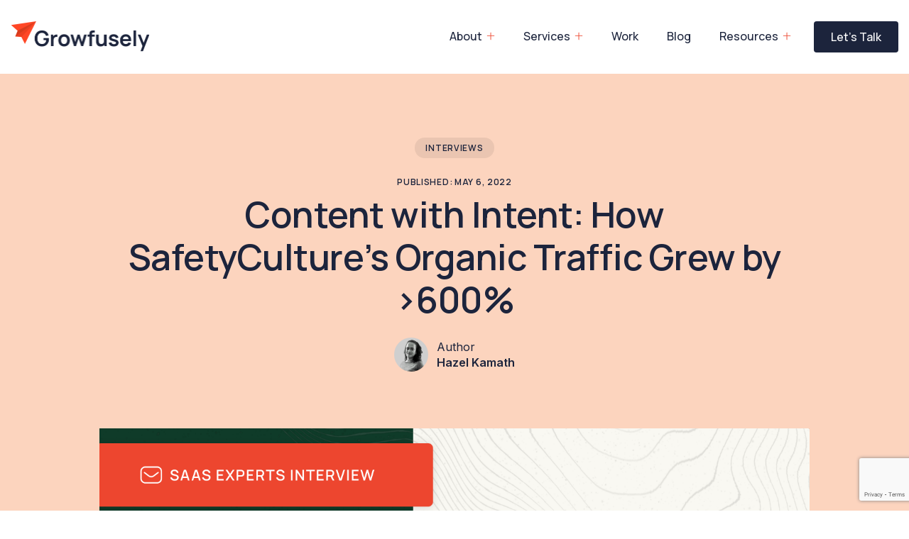

--- FILE ---
content_type: text/html; charset=UTF-8
request_url: https://growfusely.com/blog/safetyculture-interview/
body_size: 31128
content:
<!doctype html>
<html lang="en-US">

<head>
    <!-- Theme Color -->
    <meta name="theme-color" content="#FFF">

    <meta charset="UTF-8">
    <meta name="viewport" content="width=device-width, initial-scale=1">
    <meta name="viewport" content="width=device-width, initial-scale=1, maximum-scale=2">
    <meta http-equiv="Content-Security-Policy" content="upgrade-insecure-requests">
    <link rel="profile" href="https://gmpg.org/xfn/11">

    <!-- Google Font -->
    <link rel="preconnect" href="https://fonts.googleapis.com">
    <link rel="preconnect" href="https://fonts.gstatic.com" crossorigin>
    <link
        href="https://fonts.googleapis.com/css2?family=Inter:wght@300;400;500;600;700&family=Manrope:wght@400;500;600;700&display=swap"
        rel="preload" as="style" onload="this.rel='stylesheet'">
	<!-- Google Tag Manager -->
<script>(function(w,d,s,l,i){w[l]=w[l]||[];w[l].push({'gtm.start':
new Date().getTime(),event:'gtm.js'});var f=d.getElementsByTagName(s)[0],
j=d.createElement(s),dl=l!='dataLayer'?'&l='+l:'';j.async=true;j.src=
'https://www.googletagmanager.com/gtm.js?id='+i+dl;f.parentNode.insertBefore(j,f);
})(window,document,'script','dataLayer','GTM-N8F9J36R');</script>
<!-- End Google Tag Manager -->
    <meta name='robots' content='index, follow, max-image-preview:large, max-snippet:-1, max-video-preview:-1' />
	<style>img:is([sizes="auto" i], [sizes^="auto," i]) { contain-intrinsic-size: 3000px 1500px }</style>
	
	<!-- This site is optimized with the Yoast SEO plugin v25.0 - https://yoast.com/wordpress/plugins/seo/ -->
	<title>Content with Intent: How SafetyCulture’s Organic Traffic Grew by &gt;600%</title>
	<meta name="description" content="Rebecca Hall, the Regional Marketing Lead at SafetyCulture takes us through their intriguing success journey of achieving &gt;600% organic traffic growth. " />
	<link rel="canonical" href="https://growfusely.com/blog/safetyculture-interview/" />
	<meta property="og:locale" content="en_US" />
	<meta property="og:type" content="article" />
	<meta property="og:title" content="Content with Intent: How SafetyCulture’s Organic Traffic Grew by &gt;600%" />
	<meta property="og:description" content="Rebecca Hall, the Regional Marketing Lead at SafetyCulture takes us through their intriguing success journey of achieving &gt;600% organic traffic growth. " />
	<meta property="og:url" content="https://growfusely.com/blog/safetyculture-interview/" />
	<meta property="og:site_name" content="Growfusely" />
	<meta property="article:published_time" content="2022-05-06T05:30:33+00:00" />
	<meta property="article:modified_time" content="2024-02-07T11:35:20+00:00" />
	<meta property="og:image" content="https://growfusely.com/wp-content/uploads/2022/05/Safety-Culture-SaaS-Interview-Featured-Image-1024x639.png" />
	<meta property="og:image:width" content="1024" />
	<meta property="og:image:height" content="639" />
	<meta property="og:image:type" content="image/png" />
	<meta name="author" content="Hazel Kamath" />
	<meta name="twitter:card" content="summary_large_image" />
	<meta name="twitter:creator" content="@https://twitter.com/hazelkamath" />
	<meta name="twitter:label1" content="Written by" />
	<meta name="twitter:data1" content="Hazel Kamath" />
	<meta name="twitter:label2" content="Est. reading time" />
	<meta name="twitter:data2" content="14 minutes" />
	<script type="application/ld+json" class="yoast-schema-graph">{"@context":"https://schema.org","@graph":[{"@type":"WebPage","@id":"https://growfusely.com/blog/safetyculture-interview/","url":"https://growfusely.com/blog/safetyculture-interview/","name":"Content with Intent: How SafetyCulture’s Organic Traffic Grew by >600%","isPartOf":{"@id":"http://192.168.1.210/growfusely/#website"},"primaryImageOfPage":{"@id":"https://growfusely.com/blog/safetyculture-interview/#primaryimage"},"image":{"@id":"https://growfusely.com/blog/safetyculture-interview/#primaryimage"},"thumbnailUrl":"https://growfusely.com/wp-content/uploads/2022/05/Safety-Culture-SaaS-Interview-Featured-Image.png","datePublished":"2022-05-06T05:30:33+00:00","dateModified":"2024-02-07T11:35:20+00:00","author":{"@id":"http://192.168.1.210/growfusely/#/schema/person/a57991acb7206d4ab9b505289e671c61"},"description":"Rebecca Hall, the Regional Marketing Lead at SafetyCulture takes us through their intriguing success journey of achieving >600% organic traffic growth. ","breadcrumb":{"@id":"https://growfusely.com/blog/safetyculture-interview/#breadcrumb"},"inLanguage":"en-US","potentialAction":[{"@type":"ReadAction","target":["https://growfusely.com/blog/safetyculture-interview/"]}]},{"@type":"ImageObject","inLanguage":"en-US","@id":"https://growfusely.com/blog/safetyculture-interview/#primaryimage","url":"https://growfusely.com/wp-content/uploads/2022/05/Safety-Culture-SaaS-Interview-Featured-Image.png","contentUrl":"https://growfusely.com/wp-content/uploads/2022/05/Safety-Culture-SaaS-Interview-Featured-Image.png","width":5760,"height":3594,"caption":"Safety Culture SaaS Interview Featured Image"},{"@type":"BreadcrumbList","@id":"https://growfusely.com/blog/safetyculture-interview/#breadcrumb","itemListElement":[{"@type":"ListItem","position":1,"name":"Home","item":"https://growfusely.com/"},{"@type":"ListItem","position":2,"name":"Content with Intent: How SafetyCulture’s Organic Traffic Grew by >600%"}]},{"@type":"WebSite","@id":"http://192.168.1.210/growfusely/#website","url":"http://192.168.1.210/growfusely/","name":"Growfusely","description":"Content Marketing and SEO Blog","potentialAction":[{"@type":"SearchAction","target":{"@type":"EntryPoint","urlTemplate":"http://192.168.1.210/growfusely/?s={search_term_string}"},"query-input":{"@type":"PropertyValueSpecification","valueRequired":true,"valueName":"search_term_string"}}],"inLanguage":"en-US"},{"@type":"Person","@id":"http://192.168.1.210/growfusely/#/schema/person/a57991acb7206d4ab9b505289e671c61","name":"Hazel Kamath","image":{"@type":"ImageObject","inLanguage":"en-US","@id":"http://192.168.1.210/growfusely/#/schema/person/image/","url":"https://secure.gravatar.com/avatar/31cdf18da44df996e54acf608be3e6fef409f58463be6f8d0d52be03b669754a?s=96&d=wp_user_avatar&r=g","contentUrl":"https://secure.gravatar.com/avatar/31cdf18da44df996e54acf608be3e6fef409f58463be6f8d0d52be03b669754a?s=96&d=wp_user_avatar&r=g","caption":"Hazel Kamath"},"description":"Hazel Kamath is a Senior Content Writer and Strategist at Growfusely – a SaaS content marketing agency specializing in content and data-driven SEO.","sameAs":["https://www.linkedin.com/in/hazelkamath/","https://x.com/https://twitter.com/hazelkamath"],"url":"https://growfusely.com/blog/author/hazel-kamath/"}]}</script>
	<!-- / Yoast SEO plugin. -->


<link rel='dns-prefetch' href='//cdn.jsdelivr.net' />
<link rel="alternate" type="application/rss+xml" title="Growfusely &raquo; Feed" href="https://growfusely.com/feed/" />
<link rel="alternate" type="application/rss+xml" title="Growfusely &raquo; Comments Feed" href="https://growfusely.com/comments/feed/" />
<link rel="alternate" type="application/rss+xml" title="Growfusely &raquo; Content with Intent: How SafetyCulture’s Organic Traffic Grew by &gt;600% Comments Feed" href="https://growfusely.com/blog/safetyculture-interview/feed/" />
<script>
window._wpemojiSettings = {"baseUrl":"https:\/\/s.w.org\/images\/core\/emoji\/16.0.1\/72x72\/","ext":".png","svgUrl":"https:\/\/s.w.org\/images\/core\/emoji\/16.0.1\/svg\/","svgExt":".svg","source":{"concatemoji":"https:\/\/growfusely.com\/wp-includes\/js\/wp-emoji-release.min.js?ver=6.8.3"}};
/*! This file is auto-generated */
!function(s,n){var o,i,e;function c(e){try{var t={supportTests:e,timestamp:(new Date).valueOf()};sessionStorage.setItem(o,JSON.stringify(t))}catch(e){}}function p(e,t,n){e.clearRect(0,0,e.canvas.width,e.canvas.height),e.fillText(t,0,0);var t=new Uint32Array(e.getImageData(0,0,e.canvas.width,e.canvas.height).data),a=(e.clearRect(0,0,e.canvas.width,e.canvas.height),e.fillText(n,0,0),new Uint32Array(e.getImageData(0,0,e.canvas.width,e.canvas.height).data));return t.every(function(e,t){return e===a[t]})}function u(e,t){e.clearRect(0,0,e.canvas.width,e.canvas.height),e.fillText(t,0,0);for(var n=e.getImageData(16,16,1,1),a=0;a<n.data.length;a++)if(0!==n.data[a])return!1;return!0}function f(e,t,n,a){switch(t){case"flag":return n(e,"\ud83c\udff3\ufe0f\u200d\u26a7\ufe0f","\ud83c\udff3\ufe0f\u200b\u26a7\ufe0f")?!1:!n(e,"\ud83c\udde8\ud83c\uddf6","\ud83c\udde8\u200b\ud83c\uddf6")&&!n(e,"\ud83c\udff4\udb40\udc67\udb40\udc62\udb40\udc65\udb40\udc6e\udb40\udc67\udb40\udc7f","\ud83c\udff4\u200b\udb40\udc67\u200b\udb40\udc62\u200b\udb40\udc65\u200b\udb40\udc6e\u200b\udb40\udc67\u200b\udb40\udc7f");case"emoji":return!a(e,"\ud83e\udedf")}return!1}function g(e,t,n,a){var r="undefined"!=typeof WorkerGlobalScope&&self instanceof WorkerGlobalScope?new OffscreenCanvas(300,150):s.createElement("canvas"),o=r.getContext("2d",{willReadFrequently:!0}),i=(o.textBaseline="top",o.font="600 32px Arial",{});return e.forEach(function(e){i[e]=t(o,e,n,a)}),i}function t(e){var t=s.createElement("script");t.src=e,t.defer=!0,s.head.appendChild(t)}"undefined"!=typeof Promise&&(o="wpEmojiSettingsSupports",i=["flag","emoji"],n.supports={everything:!0,everythingExceptFlag:!0},e=new Promise(function(e){s.addEventListener("DOMContentLoaded",e,{once:!0})}),new Promise(function(t){var n=function(){try{var e=JSON.parse(sessionStorage.getItem(o));if("object"==typeof e&&"number"==typeof e.timestamp&&(new Date).valueOf()<e.timestamp+604800&&"object"==typeof e.supportTests)return e.supportTests}catch(e){}return null}();if(!n){if("undefined"!=typeof Worker&&"undefined"!=typeof OffscreenCanvas&&"undefined"!=typeof URL&&URL.createObjectURL&&"undefined"!=typeof Blob)try{var e="postMessage("+g.toString()+"("+[JSON.stringify(i),f.toString(),p.toString(),u.toString()].join(",")+"));",a=new Blob([e],{type:"text/javascript"}),r=new Worker(URL.createObjectURL(a),{name:"wpTestEmojiSupports"});return void(r.onmessage=function(e){c(n=e.data),r.terminate(),t(n)})}catch(e){}c(n=g(i,f,p,u))}t(n)}).then(function(e){for(var t in e)n.supports[t]=e[t],n.supports.everything=n.supports.everything&&n.supports[t],"flag"!==t&&(n.supports.everythingExceptFlag=n.supports.everythingExceptFlag&&n.supports[t]);n.supports.everythingExceptFlag=n.supports.everythingExceptFlag&&!n.supports.flag,n.DOMReady=!1,n.readyCallback=function(){n.DOMReady=!0}}).then(function(){return e}).then(function(){var e;n.supports.everything||(n.readyCallback(),(e=n.source||{}).concatemoji?t(e.concatemoji):e.wpemoji&&e.twemoji&&(t(e.twemoji),t(e.wpemoji)))}))}((window,document),window._wpemojiSettings);
</script>
<style id='wp-emoji-styles-inline-css'>

	img.wp-smiley, img.emoji {
		display: inline !important;
		border: none !important;
		box-shadow: none !important;
		height: 1em !important;
		width: 1em !important;
		margin: 0 0.07em !important;
		vertical-align: -0.1em !important;
		background: none !important;
		padding: 0 !important;
	}
</style>
<link rel='stylesheet' id='wp-block-library-css' href='https://growfusely.com/wp-includes/css/dist/block-library/style.min.css?ver=6.8.3' media='all' />
<style id='classic-theme-styles-inline-css'>
/*! This file is auto-generated */
.wp-block-button__link{color:#fff;background-color:#32373c;border-radius:9999px;box-shadow:none;text-decoration:none;padding:calc(.667em + 2px) calc(1.333em + 2px);font-size:1.125em}.wp-block-file__button{background:#32373c;color:#fff;text-decoration:none}
</style>
<style id='global-styles-inline-css'>
:root{--wp--preset--aspect-ratio--square: 1;--wp--preset--aspect-ratio--4-3: 4/3;--wp--preset--aspect-ratio--3-4: 3/4;--wp--preset--aspect-ratio--3-2: 3/2;--wp--preset--aspect-ratio--2-3: 2/3;--wp--preset--aspect-ratio--16-9: 16/9;--wp--preset--aspect-ratio--9-16: 9/16;--wp--preset--color--black: #000000;--wp--preset--color--cyan-bluish-gray: #abb8c3;--wp--preset--color--white: #ffffff;--wp--preset--color--pale-pink: #f78da7;--wp--preset--color--vivid-red: #cf2e2e;--wp--preset--color--luminous-vivid-orange: #ff6900;--wp--preset--color--luminous-vivid-amber: #fcb900;--wp--preset--color--light-green-cyan: #7bdcb5;--wp--preset--color--vivid-green-cyan: #00d084;--wp--preset--color--pale-cyan-blue: #8ed1fc;--wp--preset--color--vivid-cyan-blue: #0693e3;--wp--preset--color--vivid-purple: #9b51e0;--wp--preset--gradient--vivid-cyan-blue-to-vivid-purple: linear-gradient(135deg,rgba(6,147,227,1) 0%,rgb(155,81,224) 100%);--wp--preset--gradient--light-green-cyan-to-vivid-green-cyan: linear-gradient(135deg,rgb(122,220,180) 0%,rgb(0,208,130) 100%);--wp--preset--gradient--luminous-vivid-amber-to-luminous-vivid-orange: linear-gradient(135deg,rgba(252,185,0,1) 0%,rgba(255,105,0,1) 100%);--wp--preset--gradient--luminous-vivid-orange-to-vivid-red: linear-gradient(135deg,rgba(255,105,0,1) 0%,rgb(207,46,46) 100%);--wp--preset--gradient--very-light-gray-to-cyan-bluish-gray: linear-gradient(135deg,rgb(238,238,238) 0%,rgb(169,184,195) 100%);--wp--preset--gradient--cool-to-warm-spectrum: linear-gradient(135deg,rgb(74,234,220) 0%,rgb(151,120,209) 20%,rgb(207,42,186) 40%,rgb(238,44,130) 60%,rgb(251,105,98) 80%,rgb(254,248,76) 100%);--wp--preset--gradient--blush-light-purple: linear-gradient(135deg,rgb(255,206,236) 0%,rgb(152,150,240) 100%);--wp--preset--gradient--blush-bordeaux: linear-gradient(135deg,rgb(254,205,165) 0%,rgb(254,45,45) 50%,rgb(107,0,62) 100%);--wp--preset--gradient--luminous-dusk: linear-gradient(135deg,rgb(255,203,112) 0%,rgb(199,81,192) 50%,rgb(65,88,208) 100%);--wp--preset--gradient--pale-ocean: linear-gradient(135deg,rgb(255,245,203) 0%,rgb(182,227,212) 50%,rgb(51,167,181) 100%);--wp--preset--gradient--electric-grass: linear-gradient(135deg,rgb(202,248,128) 0%,rgb(113,206,126) 100%);--wp--preset--gradient--midnight: linear-gradient(135deg,rgb(2,3,129) 0%,rgb(40,116,252) 100%);--wp--preset--font-size--small: 13px;--wp--preset--font-size--medium: 20px;--wp--preset--font-size--large: 36px;--wp--preset--font-size--x-large: 42px;--wp--preset--spacing--20: 0.44rem;--wp--preset--spacing--30: 0.67rem;--wp--preset--spacing--40: 1rem;--wp--preset--spacing--50: 1.5rem;--wp--preset--spacing--60: 2.25rem;--wp--preset--spacing--70: 3.38rem;--wp--preset--spacing--80: 5.06rem;--wp--preset--shadow--natural: 6px 6px 9px rgba(0, 0, 0, 0.2);--wp--preset--shadow--deep: 12px 12px 50px rgba(0, 0, 0, 0.4);--wp--preset--shadow--sharp: 6px 6px 0px rgba(0, 0, 0, 0.2);--wp--preset--shadow--outlined: 6px 6px 0px -3px rgba(255, 255, 255, 1), 6px 6px rgba(0, 0, 0, 1);--wp--preset--shadow--crisp: 6px 6px 0px rgba(0, 0, 0, 1);}:where(.is-layout-flex){gap: 0.5em;}:where(.is-layout-grid){gap: 0.5em;}body .is-layout-flex{display: flex;}.is-layout-flex{flex-wrap: wrap;align-items: center;}.is-layout-flex > :is(*, div){margin: 0;}body .is-layout-grid{display: grid;}.is-layout-grid > :is(*, div){margin: 0;}:where(.wp-block-columns.is-layout-flex){gap: 2em;}:where(.wp-block-columns.is-layout-grid){gap: 2em;}:where(.wp-block-post-template.is-layout-flex){gap: 1.25em;}:where(.wp-block-post-template.is-layout-grid){gap: 1.25em;}.has-black-color{color: var(--wp--preset--color--black) !important;}.has-cyan-bluish-gray-color{color: var(--wp--preset--color--cyan-bluish-gray) !important;}.has-white-color{color: var(--wp--preset--color--white) !important;}.has-pale-pink-color{color: var(--wp--preset--color--pale-pink) !important;}.has-vivid-red-color{color: var(--wp--preset--color--vivid-red) !important;}.has-luminous-vivid-orange-color{color: var(--wp--preset--color--luminous-vivid-orange) !important;}.has-luminous-vivid-amber-color{color: var(--wp--preset--color--luminous-vivid-amber) !important;}.has-light-green-cyan-color{color: var(--wp--preset--color--light-green-cyan) !important;}.has-vivid-green-cyan-color{color: var(--wp--preset--color--vivid-green-cyan) !important;}.has-pale-cyan-blue-color{color: var(--wp--preset--color--pale-cyan-blue) !important;}.has-vivid-cyan-blue-color{color: var(--wp--preset--color--vivid-cyan-blue) !important;}.has-vivid-purple-color{color: var(--wp--preset--color--vivid-purple) !important;}.has-black-background-color{background-color: var(--wp--preset--color--black) !important;}.has-cyan-bluish-gray-background-color{background-color: var(--wp--preset--color--cyan-bluish-gray) !important;}.has-white-background-color{background-color: var(--wp--preset--color--white) !important;}.has-pale-pink-background-color{background-color: var(--wp--preset--color--pale-pink) !important;}.has-vivid-red-background-color{background-color: var(--wp--preset--color--vivid-red) !important;}.has-luminous-vivid-orange-background-color{background-color: var(--wp--preset--color--luminous-vivid-orange) !important;}.has-luminous-vivid-amber-background-color{background-color: var(--wp--preset--color--luminous-vivid-amber) !important;}.has-light-green-cyan-background-color{background-color: var(--wp--preset--color--light-green-cyan) !important;}.has-vivid-green-cyan-background-color{background-color: var(--wp--preset--color--vivid-green-cyan) !important;}.has-pale-cyan-blue-background-color{background-color: var(--wp--preset--color--pale-cyan-blue) !important;}.has-vivid-cyan-blue-background-color{background-color: var(--wp--preset--color--vivid-cyan-blue) !important;}.has-vivid-purple-background-color{background-color: var(--wp--preset--color--vivid-purple) !important;}.has-black-border-color{border-color: var(--wp--preset--color--black) !important;}.has-cyan-bluish-gray-border-color{border-color: var(--wp--preset--color--cyan-bluish-gray) !important;}.has-white-border-color{border-color: var(--wp--preset--color--white) !important;}.has-pale-pink-border-color{border-color: var(--wp--preset--color--pale-pink) !important;}.has-vivid-red-border-color{border-color: var(--wp--preset--color--vivid-red) !important;}.has-luminous-vivid-orange-border-color{border-color: var(--wp--preset--color--luminous-vivid-orange) !important;}.has-luminous-vivid-amber-border-color{border-color: var(--wp--preset--color--luminous-vivid-amber) !important;}.has-light-green-cyan-border-color{border-color: var(--wp--preset--color--light-green-cyan) !important;}.has-vivid-green-cyan-border-color{border-color: var(--wp--preset--color--vivid-green-cyan) !important;}.has-pale-cyan-blue-border-color{border-color: var(--wp--preset--color--pale-cyan-blue) !important;}.has-vivid-cyan-blue-border-color{border-color: var(--wp--preset--color--vivid-cyan-blue) !important;}.has-vivid-purple-border-color{border-color: var(--wp--preset--color--vivid-purple) !important;}.has-vivid-cyan-blue-to-vivid-purple-gradient-background{background: var(--wp--preset--gradient--vivid-cyan-blue-to-vivid-purple) !important;}.has-light-green-cyan-to-vivid-green-cyan-gradient-background{background: var(--wp--preset--gradient--light-green-cyan-to-vivid-green-cyan) !important;}.has-luminous-vivid-amber-to-luminous-vivid-orange-gradient-background{background: var(--wp--preset--gradient--luminous-vivid-amber-to-luminous-vivid-orange) !important;}.has-luminous-vivid-orange-to-vivid-red-gradient-background{background: var(--wp--preset--gradient--luminous-vivid-orange-to-vivid-red) !important;}.has-very-light-gray-to-cyan-bluish-gray-gradient-background{background: var(--wp--preset--gradient--very-light-gray-to-cyan-bluish-gray) !important;}.has-cool-to-warm-spectrum-gradient-background{background: var(--wp--preset--gradient--cool-to-warm-spectrum) !important;}.has-blush-light-purple-gradient-background{background: var(--wp--preset--gradient--blush-light-purple) !important;}.has-blush-bordeaux-gradient-background{background: var(--wp--preset--gradient--blush-bordeaux) !important;}.has-luminous-dusk-gradient-background{background: var(--wp--preset--gradient--luminous-dusk) !important;}.has-pale-ocean-gradient-background{background: var(--wp--preset--gradient--pale-ocean) !important;}.has-electric-grass-gradient-background{background: var(--wp--preset--gradient--electric-grass) !important;}.has-midnight-gradient-background{background: var(--wp--preset--gradient--midnight) !important;}.has-small-font-size{font-size: var(--wp--preset--font-size--small) !important;}.has-medium-font-size{font-size: var(--wp--preset--font-size--medium) !important;}.has-large-font-size{font-size: var(--wp--preset--font-size--large) !important;}.has-x-large-font-size{font-size: var(--wp--preset--font-size--x-large) !important;}
:where(.wp-block-post-template.is-layout-flex){gap: 1.25em;}:where(.wp-block-post-template.is-layout-grid){gap: 1.25em;}
:where(.wp-block-columns.is-layout-flex){gap: 2em;}:where(.wp-block-columns.is-layout-grid){gap: 2em;}
:root :where(.wp-block-pullquote){font-size: 1.5em;line-height: 1.6;}
</style>
<link rel='stylesheet' id='contact-form-7-css' href='https://growfusely.com/wp-content/plugins/contact-form-7/includes/css/styles.css?ver=6.0.6' media='all' />
<link rel='stylesheet' id='bootstrap-css' href='https://growfusely.com/wp-content/themes/growfusely/assets/css/bootstrap.css?ver=1.0.0' media='all' />
<link rel='stylesheet' id='slick-css' href='https://growfusely.com/wp-content/themes/growfusely/assets/css/slick.css?ver=1.0.0' media='all' />
<link rel='stylesheet' id='splide-css' href='https://growfusely.com/wp-content/themes/growfusely/assets/css/splide.min.css?ver=1.0.0' media='all' />
<link rel='stylesheet' id='aos-css-css' href='https://growfusely.com/wp-content/themes/growfusely/assets/css/aos.css?ver=1.0.0' media='all' />
<link rel='stylesheet' id='fancybox-css' href='https://cdn.jsdelivr.net/npm/@fancyapps/fancybox@3.5.6/dist/jquery.fancybox.min.css?ver=1.0.0' media='all' />
<link rel='stylesheet' id='style-html-css' href='https://growfusely.com/wp-content/themes/growfusely/assets/css/style.css?ver=1.0.0' media='all' />
<link rel='stylesheet' id='header-css' href='https://growfusely.com/wp-content/themes/growfusely/assets/css/header.css?ver=1.0.0' media='all' />
<link rel='stylesheet' id='theme-media-css' href='https://growfusely.com/wp-content/themes/growfusely/assets/css/media.css?ver=1.0.0' media='all' />
<link rel='stylesheet' id='developer-style-css' href='https://growfusely.com/wp-content/themes/growfusely/style.css?ver=1.0.0' media='all' />
<link rel='stylesheet' id='theme-custom-css' href='https://growfusely.com/wp-content/themes/growfusely/assets/css/theme-custom.css?ver=1749302869' media='all' />
<style id='akismet-widget-style-inline-css'>

			.a-stats {
				--akismet-color-mid-green: #357b49;
				--akismet-color-white: #fff;
				--akismet-color-light-grey: #f6f7f7;

				max-width: 350px;
				width: auto;
			}

			.a-stats * {
				all: unset;
				box-sizing: border-box;
			}

			.a-stats strong {
				font-weight: 600;
			}

			.a-stats a.a-stats__link,
			.a-stats a.a-stats__link:visited,
			.a-stats a.a-stats__link:active {
				background: var(--akismet-color-mid-green);
				border: none;
				box-shadow: none;
				border-radius: 8px;
				color: var(--akismet-color-white);
				cursor: pointer;
				display: block;
				font-family: -apple-system, BlinkMacSystemFont, 'Segoe UI', 'Roboto', 'Oxygen-Sans', 'Ubuntu', 'Cantarell', 'Helvetica Neue', sans-serif;
				font-weight: 500;
				padding: 12px;
				text-align: center;
				text-decoration: none;
				transition: all 0.2s ease;
			}

			/* Extra specificity to deal with TwentyTwentyOne focus style */
			.widget .a-stats a.a-stats__link:focus {
				background: var(--akismet-color-mid-green);
				color: var(--akismet-color-white);
				text-decoration: none;
			}

			.a-stats a.a-stats__link:hover {
				filter: brightness(110%);
				box-shadow: 0 4px 12px rgba(0, 0, 0, 0.06), 0 0 2px rgba(0, 0, 0, 0.16);
			}

			.a-stats .count {
				color: var(--akismet-color-white);
				display: block;
				font-size: 1.5em;
				line-height: 1.4;
				padding: 0 13px;
				white-space: nowrap;
			}
		
</style>
<script src="https://growfusely.com/wp-includes/js/jquery/jquery.min.js?ver=3.7.1" id="jquery-core-js"></script>
<script src="https://growfusely.com/wp-includes/js/jquery/jquery-migrate.min.js?ver=3.4.1" id="jquery-migrate-js"></script>
<link rel="https://api.w.org/" href="https://growfusely.com/wp-json/" /><link rel="alternate" title="JSON" type="application/json" href="https://growfusely.com/wp-json/wp/v2/posts/2841" /><link rel="EditURI" type="application/rsd+xml" title="RSD" href="https://growfusely.com/xmlrpc.php?rsd" />
<meta name="generator" content="WordPress 6.8.3" />
<link rel='shortlink' href='https://growfusely.com/?p=2841' />
<link rel="alternate" title="oEmbed (JSON)" type="application/json+oembed" href="https://growfusely.com/wp-json/oembed/1.0/embed?url=https%3A%2F%2Fgrowfusely.com%2Fblog%2Fsafetyculture-interview%2F" />
<link rel="alternate" title="oEmbed (XML)" type="text/xml+oembed" href="https://growfusely.com/wp-json/oembed/1.0/embed?url=https%3A%2F%2Fgrowfusely.com%2Fblog%2Fsafetyculture-interview%2F&#038;format=xml" />
<link rel="pingback" href="https://growfusely.com/xmlrpc.php"><link rel="icon" href="https://growfusely.com/wp-content/uploads/2020/05/favicon.png" sizes="32x32" />
<link rel="icon" href="https://growfusely.com/wp-content/uploads/2020/05/favicon.png" sizes="192x192" />
<link rel="apple-touch-icon" href="https://growfusely.com/wp-content/uploads/2020/05/favicon.png" />
<meta name="msapplication-TileImage" content="https://growfusely.com/wp-content/uploads/2020/05/favicon.png" />
		<style id="wp-custom-css">
			.blog-listing .box .img-wrap .image img{border-radius:11px !important;}

.wp-block-image figcaption {
  text-align: center;
}		</style>
		</head>

<body class="wp-singular post-template-default single single-post postid-2841 single-format-standard wp-theme-growfusely">
	<!-- Google Tag Manager (noscript) -->
<noscript><iframe src="https://www.googletagmanager.com/ns.html?id=GTM-N8F9J36R"
height="0" width="0" style="display:none;visibility:hidden"></iframe></noscript>
<!-- End Google Tag Manager (noscript) -->
        <!-- header-start -->
    <div class="header-wrap">
        <div class="container">
            <header>
                <div class="header-content d-flex align-items-center justify-content-between">
                    <div class="logo">
                        <a href="https://growfusely.com" aria-label="">
                            <img src="https://growfusely.com/wp-content/themes/growfusely/assets/images/header-logo.png"
                                alt="header-logo" width="195" height="44">
                        </a>
                    </div>
                    <div class="header-right">
                        <div class="header-right-menu d-flex flex-wrap align-items-center">
                            <div class="header-menu">
                                <div class="wrapppppper">
                                    <div class="btn-logo-grp">
                                        <div class="logo">
                                            <a href="index.php" aria-label="">
                                                <img src="https://growfusely.com/wp-content/themes/growfusely/assets/images/header-logo.png"
                                                    alt="header-logo" width="195" height="44">
                                            </a>
                                        </div>
                                        <div class="menu-mobile">
                                            <svg class="ham hamRotate ham1 collapsed" data-toggle="collapse"
                                                data-target="#header-menu" viewBox="0 0 41 106" width="80">
                                                <path class="line top"
                                                    d="m 30,33 h 40 c 0,0 9.044436,-0.654587 9.044436,-8.508902 0,-7.854315 -8.024349,-11.958003 -14.89975,-10.85914 -6.875401,1.098863 -13.637059,4.171617 -13.637059,16.368042 v 40">
                                                </path>
                                                <path class="line middle" d="m 30,50 h 40"></path>
                                                <path class="line bottom"
                                                    d="m 30,67 h 40 c 12.796276,0 15.357889,-11.717785 15.357889,-26.851538 0,-15.133752 -4.786586,-27.274118 -16.667516,-27.274118 -11.88093,0 -18.499247,6.994427 -18.435284,17.125656 l 0.252538,40">
                                                </path>
                                            </svg>
                                        </div>
                                    </div>
                                </div>
                                <div class="cta-btn mobile-view">
                                    <a href="https://growfusely.com/contact-us/">Let’s Talk</a>
                                </div>
                                <ul class="d-flex flex-wrap align-items-center main-menu">
                                    <li class="dropdown about">
                                        <a href="https://growfusely.com/about-us/">About </a>
                                        <span class="menu-arrow"><img
                                                src="https://growfusely.com/wp-content/themes/growfusely/assets/images/icons/plus.svg"
                                                alt="plus" width="12" height="12"></span>
                                        <div class="sub-menu">
                                            <ul>
                                                <li>
                                                    <div class="submenu-box">
                                                        <div class="icon">
                                                            <img src="https://growfusely.com/wp-content/themes/growfusely/assets/images/icons/about-header1.svg"
                                                                alt="about-header1" width="24" height="24">
                                                        </div>
                                                        <div class="content">
                                                            <a href="https://growfusely.com/about-us/"
                                                                class="title">About Growfusely</a>
                                                            <div class="info">See who we are, our mission, journey,
                                                                values,
                                                                and
                                                                stats.</div>
                                                        </div>
                                                    </div>
                                                </li>
                                                <li>
                                                    <div class="submenu-box">
                                                        <div class="icon">
                                                            <img src="https://growfusely.com/wp-content/themes/growfusely/assets/images/icons/about-header2.svg"
                                                                alt="about-header2" width="24" height="24">
                                                        </div>
                                                        <div class="content">
                                                            <a href="https://growfusely.com/saas-white-label-marketing-agency/"
                                                                class="title">White Label</a>
                                                            <div class="info">Make us your (hidden) helping hand in
                                                                delivering
                                                                high-quality work to your SaaS clients.</div>
                                                        </div>
                                                    </div>
                                                </li>
                                                <li>
                                                    <div class="submenu-box">
                                                        <div class="icon">
                                                            <img src="https://growfusely.com/wp-content/themes/growfusely/assets/images/icons/about-header3.svg"
                                                                alt="about-header3" width="24" height="24">
                                                        </div>
                                                        <div class="content">
                                                            <a href="https://growfusely.com/about-us/#about-our-team" class="title">Team</a>
                                                            <div class="info">Check out the faces (and their
                                                                backstories)
                                                                behind
                                                                our brand.</div>
                                                        </div>
                                                    </div>
                                                </li>
                                                <li>
                                                    <div class="submenu-box">
                                                        <div class="icon">
                                                            <img src="https://growfusely.com/wp-content/themes/growfusely/assets/images/icons/about-header4.svg"
                                                                alt="about-header4" width="24" height="24">
                                                        </div>
                                                        <div class="content">
                                                            <a href="https://growfusely.com/saas-partnership-agency-program/"
                                                                class="title">Partner With Us</a>
                                                            <div class="info">Join forces with us and earn a recurring
                                                                monthly
                                                                commission.</div>
                                                        </div>
                                                    </div>
                                                </li>
                                                <li>
                                                    <div class="submenu-box">
                                                        <div class="icon">
                                                            <img src="https://growfusely.com/wp-content/themes/growfusely/assets/images/icons/career.png"
                                                                alt="about-header5" width="24" height="24">
                                                        </div>
                                                        <div class="content">
                                                            <a href="https://growfusely.com/careers/"
                                                                class="title">Careers <span>We're Hiring</span> </a>
                                                            <div class="info">Join our growing team of passionate
                                                                content
                                                                marketing geeks.</div>
                                                        </div>
                                                    </div>
                                                </li>
                                            </ul>
                                        </div>
                                    </li>
                                    <li class="dropdown service">
                                        <a
                                            href="https://growfusely.com/saas-marketing-services/">Services</a>
                                        <span class="menu-arrow"><img
                                                src="https://growfusely.com/wp-content/themes/growfusely/assets/images/icons/plus.svg"
                                                alt="plus" width="12" height="12"></span>
                                        <div class="sub-menu">
                                            <div class="submenu-two-col">
                                                <div class="left">
                                                    <ul>
                                                        <li>
                                                            <div class="submenu-box">
                                                                <div class="icon">
                                                                    <img src="https://growfusely.com/wp-content/themes/growfusely/assets/images/icons/seo.png"
                                                                        alt="seo" width="24" height="24">
                                                                </div>
                                                                <div class="content">
                                                                    <a href="https://growfusely.com/saas-seo-agency/"
                                                                        class="title">SEO</a>
                                                                    <div class="info">Boost your search engine rankings
                                                                        with a blend of compelling content and technical
                                                                        tweaks.</div>
                                                                </div>
                                                            </div>
                                                        </li>
                                                        <li>
                                                            <div class="submenu-box">
                                                                <div class="icon">
                                                                    <img src="https://growfusely.com/wp-content/themes/growfusely/assets/images/icons/Group.png"
                                                                        alt="content-marketing" width="24" height="24">
                                                                </div>
                                                                <div class="content">
                                                                    <a href="https://growfusely.com/saas-content-marketing-services/"
                                                                        class="title">Content Marketing</a>
                                                                    <div class="info">Fuel your brand awareness and user
                                                                        acquisition with strategic content creation and
                                                                        distribution.</div>
                                                                </div>
                                                            </div>
                                                        </li>
                                                        <li>
                                                            <div class="submenu-box">
                                                                <div class="icon">
                                                                    <img src="https://growfusely.com/wp-content/themes/growfusely/assets/images/icons/link-building.png"
                                                                        alt="link-building" width="24" height="24">
                                                                </div>
                                                                <div class="content">
                                                                    <a href="https://growfusely.com/saas-link-building-agency/"
                                                                        class="title">Link Building</a>
                                                                    <div class="info">Earn relevant, high-quality
                                                                        backlinks from top websites in and around your
                                                                        niche.</div>
                                                                </div>
                                                            </div>
                                                        </li>
                                                        <li>
                                                            <div class="submenu-box">
                                                                <div class="icon">
                                                                    <img src="https://growfusely.com/wp-content/themes/growfusely/assets/images/icons/content-writing.png"
                                                                        alt="content-writing" width="24" height="24">
                                                                </div>
                                                                <div class="content">
                                                                    <a href="https://growfusely.com/saas-content-writing-agency/"
                                                                        class="title">Content Writing</a>
                                                                    <div class="info">Get consistent, high-quality
                                                                        content that’s loved by users and search engines
                                                                        alike.</div>
                                                                </div>
                                                            </div>
                                                        </li>
                                                        <li>
                                                            <div class="submenu-box">
                                                                <div class="icon">
                                                                    <img src="https://growfusely.com/wp-content/themes/growfusely/assets/images/icons/creative-services.png"
                                                                        alt="creative-services" width="24" height="24">
                                                                </div>
                                                                <div class="content">
                                                                    <a href="https://growfusely.com/saas-design-agency/"
                                                                        class="title">Creative Services</a>
                                                                    <div class="info">Leverage our seasoned designers to
                                                                        create custom-branded lead magnets, landing
                                                                        pages, infographics, and more.</div>
                                                                </div>
                                                            </div>
                                                        </li>
                                                        <li>
                                                            <div class="submenu-box">
                                                                <div class="icon">
                                                                    <img src="https://growfusely.com/wp-content/themes/growfusely/assets/images/icons/digital-pr.png"
                                                                        alt="digital-pr" width="24" height="24">
                                                                </div>
                                                                <div class="content">
                                                                    <a href="https://growfusely.com/saas-digital-pr-agency/"
                                                                        class="title">Digital PR</a>
                                                                    <div class="info">Secure strong brand mentions and
                                                                        links on high-authority niche publications.
                                                                    </div>
                                                                </div>
                                                            </div>
                                                        </li>
                                                    </ul>
                                                </div>
                                                <div class="right">
                                                    <div class="all-services">
                                                        <div class="img">
                                                            <img src="https://growfusely.com/wp-content/themes/growfusely/assets/images/all-services.png"
                                                                alt="all-services" width="240" height="136">
                                                        </div>
                                                        <a href="https://growfusely.com/saas-marketing-services/"
                                                            class="title">All Our Services</a>
                                                        <div class="info">SaaS Marketing Services to Put Your Organic
                                                            Search
                                                            Growth on Autopilot</div>
                                                        <div class="cta-btn">
                                                            <a
                                                                href="https://growfusely.com/saas-marketing-services/">Learn
                                                                More</a>
                                                        </div>
                                                    </div>
                                                </div>
                                            </div>
                                        </div>
                                    </li>
                                    <li>
                                        <a href="https://growfusely.com/our-clients/">Work</a>
                                    </li>
                                    <li>
                                        <a href="https://growfusely.com/blog/">Blog</a>
                                    </li>
                                    <li class="dropdown resource">
                                        <a href="https://growfusely.com/saas-guides/">Resources</a>
                                        <span class="menu-arrow"><img
                                                src="https://growfusely.com/wp-content/themes/growfusely/assets/images/icons/plus.svg"
                                                alt="plus" width="12" height="12"></span>
                                        <div class="sub-menu">
                                            <div class="submenu-two-col">
                                                <div class="left">
                                                    <ul>
                                                        <li>
                                                            <div class="submenu-box">
                                                                <div class="icon">
                                                                    <img src="https://growfusely.com/wp-content/themes/growfusely/assets/images/icons/infographics.png"
                                                                        alt="infographics" width="24" height="24">
                                                                </div>
                                                                <div class="content">
                                                                    <a href="https://growfusely.com/saas-infographics/"
                                                                        class="title">SaaS Infographics</a>
                                                                    <div class="info">Learn battle-tested best practices
                                                                        on all things SaaS marketing — visually.</div>
                                                                </div>
                                                            </div>
                                                        </li>
                                                        <li>
                                                            <div class="submenu-box">
                                                                <div class="icon">
                                                                    <img src="https://growfusely.com/wp-content/themes/growfusely/assets/images/icons/interviwes.png"
                                                                        alt="interviwes" width="24" height="24">
                                                                </div>
                                                                <div class="content">
                                                                    <a href="https://growfusely.com/saas-interviews/"
                                                                        class="title">SaaS Interviews</a>
                                                                    <div class="info">Read our tête-à-têtes with SaaS
                                                                        marketing experts on achieving content-driven
                                                                        organic growth.</div>
                                                                </div>
                                                            </div>
                                                        </li>
                                                        <li>
                                                            <div class="submenu-box">
                                                                <div class="icon">
                                                                    <img src="https://growfusely.com/wp-content/themes/growfusely/assets/images/icons/interviwes.png"
                                                                        alt="interviwes" width="24" height="24">
                                                                </div>
                                                                <div class="content">
                                                                    <a href="https://growfusely.com/saas-guides/"
                                                                        class="title">SaaS Guides</a>
                                                                    <!-- <div class="info">Read our tête-à-têtes with SaaS marketing experts on achieving content-driven organic growth.</div> -->
                                                                </div>
                                                            </div>
                                                        </li>
                                                        <!-- <li>
																	<div class="submenu-box">
																		<div class="icon">
																			<img src="/assets/images/icons/podcast.png" alt="podcast" width="24" height="24">
																		</div>
																		<div class="content">
																			<a href="" class="title">SaaS Podcast</a>
																			<div class="info">Listen to insights from industry leaders on strategizing successful SaaS marketing campaigns.</div>
																		</div>
																	</div>
																</li> -->
                                                    </ul>
                                                </div>
                                                <div class="right">
                                                    <div class="featured-guide normal">
                                                        <div class="title-text">Featured Guides</div>
                                                        <ul class="featured-guide-list">
                                                            <li>
                                                                <div class="image">
                                                                    <img src="https://growfusely.com/wp-content/uploads/2023/03/Group-1000003348.png"
                                                                        alt="feature-guide-header" width="122"
                                                                        height="122">
                                                                </div>
                                                                <div class="info">
                                                                    <a
                                                                        href="https://growfusely.com/blog/saas-content-marketing/">Content
                                                                        Marketing For SaaS: The Definitive Guide
                                                                        (2022)</a>
                                                                </div>
                                                            </li>
                                                            <li>
                                                                <div class="image">
                                                                    <img src="https://growfusely.com/wp-content/uploads/2023/03/Group-1000003392.png"
                                                                        alt="feature-guide-header" width="122"
                                                                        height="122">
                                                                </div>
                                                                <div class="info">
                                                                    <a
                                                                        href="https://growfusely.com/blog/saas-seo/">SaaS
                                                                        SEO: The Definitive Guide For 2022</a>
                                                                </div>
                                                            </li>
                                                            <li>
                                                                <div class="image">
                                                                    <img src="https://growfusely.com/wp-content/uploads/2023/03/Group-1000003349.png"
                                                                        alt="feature-guide-header" width="122"
                                                                        height="122">
                                                                </div>
                                                                <div class="info">
                                                                    <a
                                                                        href="https://growfusely.com/blog/saas-technical-seo/">Technical
                                                                        SEO for SaaS - The Only Guide You’ll Ever
                                                                        Need</a>
                                                                </div>
                                                            </li>
                                                            <li>
                                                                <div class="image">
                                                                    <img src="https://growfusely.com/wp-content/uploads/2023/03/Group-1000003394.png"
                                                                        alt="feature-guide-header" width="122"
                                                                        height="122">
                                                                </div>
                                                                <div class="info">
                                                                    <a
                                                                        href="https://growfusely.com/blog/saas-pr/">SaaS
                                                                        PR: Everything that (really!) matters in
                                                                        2022</a>
                                                                </div>
                                                            </li>
                                                            <li>
                                                                <div class="image">
                                                                    <img src="https://growfusely.com/wp-content/uploads/2023/03/Group-1000003350.png"
                                                                        alt="feature-guide-header" width="122"
                                                                        height="122">
                                                                </div>
                                                                <div class="info">
                                                                    <a
                                                                        href="https://growfusely.com/blog/saas-enterprise-seo/">Enterprise
                                                                        SaaS SEO Guide - Strategies, Tactics, and
                                                                        Tips</a>
                                                                </div>
                                                            </li>
                                                            <li>
                                                                <div class="image">
                                                                    <img src="https://growfusely.com/wp-content/uploads/2023/03/Group-1000003395.png"
                                                                        alt="feature-guide-header" width="122"
                                                                        height="122">
                                                                </div>
                                                                <div class="info">
                                                                    <a
                                                                        href="https://growfusely.com/blog/saas-link-building/">Link
                                                                        Building For SaaS Businesses: The Ultimate
                                                                        Guide</a>
                                                                </div>
                                                            </li>
                                                            <li>
                                                                <div class="image">
                                                                    <img src="https://growfusely.com/wp-content/uploads/2023/03/Group-1000003350-1.png"
                                                                        alt="feature-guide-header" width="122"
                                                                        height="122">
                                                                </div>
                                                                <div class="info">
                                                                    <a
                                                                        href="https://growfusely.com/blog/saas-demand-generation/">How
                                                                        to Leverage Content Marketing and SEO for Demand
                                                                        Generation</a>
                                                                </div>
                                                            </li>
                                                        </ul>
                                                        <div class="cta-btn link">
                                                            <a href="https://growfusely.com/saas-guides/"
                                                                aria-label="">VIEW ALL <img
                                                                    src="https://growfusely.com/wp-content/themes/growfusely/assets/images/icons/right-arrow.svg"
                                                                    alt="right-arrow" width="13" height="11"
                                                                    class="svg"></a>
                                                        </div>
                                                    </div>
                                                    <!-- <div class="featured-guide mobile">
																	<div class="cta-btn btn-img">
																		<a href="" aria-label=""><img
																			src="/assets/images/icons/plus-circle.svg" alt="plus-circle"
																			class="add svg">
																			Meet all of
																		us</a>
																	</div>
																</div> -->
                                                </div>
                                            </div>
                                        </div>
                                    </li>
                                </ul>
                            </div>

                            <div class="menu-mobile">
                                <svg class="ham hamRotate ham1 collapsed" data-toggle="collapse"
                                    data-target="#header-menu" viewBox="0 0 41 106" width="80">
                                    <path class="line top"
                                        d="m 30,33 h 40 c 0,0 9.044436,-0.654587 9.044436,-8.508902 0,-7.854315 -8.024349,-11.958003 -14.89975,-10.85914 -6.875401,1.098863 -13.637059,4.171617 -13.637059,16.368042 v 40" />
                                    <path class="line middle" d="m 30,50 h 40" />
                                    <path class="line bottom"
                                        d="m 30,67 h 40 c 12.796276,0 15.357889,-11.717785 15.357889,-26.851538 0,-15.133752 -4.786586,-27.274118 -16.667516,-27.274118 -11.88093,0 -18.499247,6.994427 -18.435284,17.125656 l 0.252538,40" />
                                </svg>
                            </div>
                        </div>
                        <div class="cta-btn normal-view">
                            <a href="https://growfusely.com/contact-us/">Let’s Talk</a>
                        </div>
                    </div>

                </div>
            </header>
        </div>
    </div>
    <!-- header-end --><!-- banner-start -->
<!-- <div class="banner-wrap blog-detail-banner inner-banner">
	<div class="container">
		<div class="banner" data-aos="fade-up">
			<div class="banner-box">
				<div class="left">
					<div class="image">
						<img width="5760" height="3594" src="https://growfusely.com/wp-content/uploads/2022/05/Safety-Culture-SaaS-Interview-Featured-Image.png" class="attachment-full size-full wp-post-image" alt="Safety Culture SaaS Interview Featured Image" decoding="async" fetchpriority="high" />					</div>
				</div>
				<div class="right">
					<div class="box">
						<div class="text">
															<div class="tag">
									<a href="javascript:;" aria-label="">
										Interviews									</a>
								</div>
														<h1 class="h1">Content with Intent: How SafetyCulture’s Organic Traffic Grew by >600%</h1>							<div class="author-name">by <span>Hazel Kamath</span></div>
							<ul class="social-media-links d-flex">
								<li>
									<a href="https://growfusely.com/blog/safetyculture-interview/" target="_blank" aria-label="links" class="links copy-links">
										<img src="https://growfusely.com/wp-content/themes/growfusely/assets/images/icons/link.svg" alt="links" width="20" height="20" class="svg">
									</a>
								</li>
								<li>
																		<a href="http://twitter.com/share?url=https://growfusely.com/blog/safetyculture-interview/&#038;text=Content+with+Intent:+How+SafetyCulture’s+Organic+Traffic+Grew+by+600%" target="_blank" aria-label="twitter" class="twitter">
										<img src="https://growfusely.com/wp-content/themes/growfusely/assets/images/icons/tweet.svg" alt="twitter" width="20" height="20" class="svg">
									</a>
								</li>
								<li>
									<a href="http://www.facebook.com/sharer.php?u=https://growfusely.com/blog/safetyculture-interview/" target="_blank" aria-label="facebook" class="fb">
										<img src="https://growfusely.com/wp-content/themes/growfusely/assets/images/icons/fb.svg" alt="facebook" width="20" height="20" class="svg">
									</a>
								</li>
								<li>
									<a href="https://www.linkedin.com/shareArticle/?mini=true&url=https://growfusely.com/blog/safetyculture-interview/" target="_blank" aria-label="linkedin" class="linkin">
										<img src="https://growfusely.com/wp-content/themes/growfusely/assets/images/icons/linkin.svg" alt="linkedin" width="20" height="20"
										class="svg">
									</a>
								</li>
							</ul>
						</div>
					</div>
				</div>
			</div>
		</div>
	</div>
</div> -->
<!-- banner-end -->

<!-- banner-start -->
<section class="blog-banner-detail-section bg-cream">
	<div class="container">
		<div class="blog-banner-detail">
			<div class="blog-banner-detail-content">
									<div class="tag">
						<a href="javascript:void(0);" aria-label="">
							Interviews						</a>
					</div>
								<div class="blog-banner-detail-date">
					PUBLISHED: May 6, 2022				</div>
				<h1 class="h1">Content with Intent: How SafetyCulture’s Organic Traffic Grew by >600%</h1>				<div class="author-block">
					<div class="author-image">
													<img src="https://growfusely.com/wp-content/uploads/2022/10/Hazel-Kamath.png" alt="blog-author" width="48" height="48">
											</div>
					<div class="author-info">
						<div class="author-label">
							Author
						</div>
						<div class="author-name">
							Hazel Kamath						</div>
					</div>
				</div>
			</div>
			<div class="blog-banner-detail-image">
				<img width="5760" height="3594" src="https://growfusely.com/wp-content/uploads/2022/05/Safety-Culture-SaaS-Interview-Featured-Image.png" class="attachment-full size-full wp-post-image" alt="Safety Culture SaaS Interview Featured Image" decoding="async" />				<!-- 					<img src="" alt="" />
				 -->
			</div>
		</div>
	</div>
</section>
<!-- banner-end -->

<!-- blog-detail-section-start -->
<div class="blog-detail-section-wrap pad-top-286">
	<div class="container">
		<div class="blog-detail-section">
			<div class="blog-detail-section-box">
				<div class="left">
					<div class="table-of-content">
													<div class="title">Table of Content</div>
															<ul class="title-listing">
																			<li class="active">
											<a href="#workplace-safe" aria-label="" class="goto-section"> 1. How can you leverage content in product marketing?  </a>
										</li>
																				<li class="">
											<a href="#product-marketing" aria-label="" class="goto-section"> 2. 10 tips for creating on-point product marketing content </a>
										</li>
																				<li class="">
											<a href="#compelling-product" aria-label="" class="goto-section"> 3. Quick do’s and don’ts for crafting compelling product content </a>
										</li>
																				<li class="">
											<a href="#piece-content" aria-label="" class="goto-section"> 4. Conclusion </a>
										</li>
																		</ul>
																			<!-- <ul class="social-media-links d-flex">
							<li>
								<a href="https://growfusely.com/blog/safetyculture-interview/" target="_blank" aria-label="links" class="links copy-links">
									<img src="https://growfusely.com/wp-content/themes/growfusely/assets/images/icons/link.svg" alt="links" width="20" height="20"
									class="svg">
								</a>
							</li>
							<li>
																<a href="http://twitter.com/share?url=https://growfusely.com/blog/safetyculture-interview/&#038;text=Content+with+Intent:+How+SafetyCulture’s+Organic+Traffic+Grew+by+600%" target="_blank" aria-label="twitter" class="twitter">
									<img src="https://growfusely.com/wp-content/themes/growfusely/assets/images/icons/tweet.svg" alt="twitter" width="20" height="20"
									class="svg">
								</a>
							</li>
							<li>
								<a href="http://www.facebook.com/sharer.php?u=https://growfusely.com/blog/safetyculture-interview/" target="_blank" aria-label="facebook" class="fb">
									<img src="https://growfusely.com/wp-content/themes/growfusely/assets/images/icons/fb.svg" alt="facebook" width="20" height="20"
									class="svg">
								</a>
							</li>
							<li>
								<a href="https://www.linkedin.com/shareArticle/?mini=true&url=https://growfusely.com/blog/safetyculture-interview/" target="_blank" aria-label="linkedin" class="linkin">
									<img src="https://growfusely.com/wp-content/themes/growfusely/assets/images/icons/linkin.svg" alt="linkedin" width="20" height="20"
									class="svg">
								</a>
							</li>
						</ul> -->
												<div class="devider"></div>
						
												<div class="left-box schedule-call-box">
							<div class="box-title">
								Take the call of growing your website traffic now!
							</div>
							<div class="read-more">
								<a class="button" href="https://growfusely.com/schedule-a-call/">
									Schedule A Call
									<svg width="14" height="12" viewBox="0 0 14 12" fill="none" xmlns="http://www.w3.org/2000/svg">
									<path d="M9 0.5L13 6L9 11.5" stroke="#BFC8E1"/>
									<line x1="13" y1="6" x2="-4.37114e-08" y2="6" stroke="#BFC8E1"/>
									</svg>
								</a>
							</div>
						</div>
												
												<div class="left-box request-quote-box">
							<div class="box-title">
								Know more about SaaS growth strategies from the horse's mouth.
							</div>
							<div class="read-more">
								<a class="button" href="https://growfusely.com/contact-us/">
									Request a Quote
									<svg width="14" height="12" viewBox="0 0 14 12" fill="none" xmlns="http://www.w3.org/2000/svg">
									<path d="M9 0.5L13 6L9 11.5" stroke="#BFC8E1"/>
									<line x1="13" y1="6" x2="-4.37114e-08" y2="6" stroke="#BFC8E1"/>
									</svg>
								</a>
							</div>
						</div>
												
					</div>
				</div>
				<div class="right">
					<div class="content">
						<h2 class="wp-block-heading scroll-section" id="blank-heading"></h2>
						<div class="wp-block-group">
<div class="wp-block-group__inner-container is-layout-constrained wp-block-group-is-layout-constrained">
<div class="wp-block-columns is-layout-flex wp-container-core-columns-is-layout-9d6595d7 wp-block-columns-is-layout-flex">
<div class="wp-block-column is-layout-flow wp-block-column-is-layout-flow">
<h3 class="wp-block-heading" id="workplace-safe"><b>Ever wondered how you can keep your workplace safe?</b></h3>
<h3 class="wp-block-heading"> Safety at workplaces is a huge concern today. In fact, failing to create a safe work environment can prove to be costly for businesses and employees.&nbsp;</span></h3>
<h3 class="wp-block-heading"><b>What if we told you about a cloud-based software company that ensures high workplace safety and quality standards?&nbsp;</b></h3>
<p>We are referring to SafetyCulture &#8211; a software firm that develops mobile and web applications used for workplace inspections and incident reporting.&nbsp;</span></p>
<p>Headquartered in Sydney, Australia, SafetyCulture powers over 600 million checks per year and millions of corrective actions per day. With clients like Shell, United Nations, Virgin Active, Cathay Pacific, and others, this customer and product-driven company is all set to empower teams globally to drive operational excellence.&nbsp;</span></p>
<p>We got in touch with Rebecca Hall, EMEA Regional Marketing Lead at SafetyCulture to learn about their winning journey so far. Rebecca told us all about how SafetyCulture is helping businesses around the world achieve safer and higher quality workplaces through innovative low-cost mobile-first products.&nbsp;</span></p>
<h2 class="wp-block-heading">SafetyCulture Success Highlights</h2>
<ul class="wp-block-list">
<li>The platform focuses on sharing high-quality content that best addresses the intent of its target audience. Further, they optimize their content for search engines based on performance data over time.&nbsp;</li>
<li>Brand storytelling and elevating customer voices through content have helped SafetyCulture&nbsp;</li>
<li>Listening firsthand to how customers use their platform and probing into their reason to believe hugely feeds SafetyCulture’s content and campaigns.</li>
</ul>
<div class="wp-block-image">
<figure class="aligncenter"><img decoding="async" width="4862" height="2691" src="https://growfusely.com/wp-content/uploads/2022/05/Rebecca-Hall.png" alt="" class="wp-image-2843"/></figure>
</div>
<p>SafetyCulture has been experimenting with innovative content and SEO strategies to improve its brand visibility and reputation. Let’s hear more about their strategies from Rebecca.&nbsp;</span></p>
<p>Thank you, Rebecca, for sparing time to tell us about how SafetyCulture has evolved into the operational heartbeat of working teams around the world. We are excited to know more!&nbsp;</span></p>
<h3 class="wp-block-heading" id="product-marketing"><b>Could you share how it all started and your expertise?</b></h3>
<p>I have worked in Marketing for over 10 years, 6 of those in the SaaS sector. My current role is a generalized marketing role covering all aspects of the marketing mix, but my background and passion have always been in communications and content. I’m a writer at heart, and passionately believe content is king when it comes to connecting with your audience.</span></p>
<p>My previous role was in intranet software so the move to SafetyCulture was a natural evolution. In both businesses, the mission is focused on connecting every employee to their organization through the power of technology.&nbsp;</span></p>
<p>Connecting those unsung heroes on the frontlines &#8211; those who live and breathe the brand and mission of their business every day &#8211; to their leaders, peers, and the bigger picture has become a driving purpose for me.&nbsp;</span></p>
<h3 class="wp-block-heading"><b>Tell us about SafetyCulture and how it impacts your customers</b></h3>
<p>The SafetyCulture story began with a simple question &#8211; how do we keep people in the workplace safe?&nbsp;</span></p>
<p>Our CEO and founder Luke Anear had a background working in private investigation and saw for himself the devastating impact accidents in the workplace could have &#8211; and rather than being involved in the aftermath, he wanted to be a part of the solution.&nbsp;</span></p>
<p>The original concept was actually humble safety documents but as tech accelerated, our checklist app iAuditor was born (out of a garage in Townsville, Australia because of course, tech start-up). Since then it’s evolved to become a digital operations platform powered by observations.</span></p>
<p>With our mobile-first tools, organizations can conduct inspections, capture issues, manage tasks, communicate clearly and train working teams. In terms of impact, it’s incredibly far-reaching and hugely powerful.&nbsp;</span></p>
<p>Thanks to our tools, workers are empowered to capture, escalate and speak out when they spot things that aren’t right; continuously improve how they work and upskill; dramatically reduce risk and remain compliant; improve standards and streamline their processes; and much more.&nbsp;</span></p>
<blockquote class="wp-block-quote is-layout-flow wp-block-quote-is-layout-flow">
<p>Digitalization helps our customers save time, become more efficient, create digital audit trails, capture and surface insights from across their organization, and shape operations for the better. </span></p>
</blockquote>
<p>We have over one million users who have completed over 600 million checks and 50,000 lessons using our tools, and an independent report conducted by Forrester showed customers see a </span><a href="https://safetyculture.com/ebooks/tei/" target="_blank" rel="noopener">214% return on investment</span></a> by partnering with us.&nbsp;</span></p>
<p>On a more personal level, whenever I speak directly with customers it’s the knowledge that we’re playing a critical role in improving their day-to-day working lives that really resonates: and the fact that thanks to our platform, workers return home safe every day. That’s something you can’t possibly put a price on.&nbsp;</span></p>
<p>Competitors in our space tend to offer health and safety or digital risk assessment tools; however, we’re confident there’s no one offering the end-to-end solution we offer, that covers everything from digital checklists to sensors and training.&nbsp;</span></p>
<h3 class="wp-block-heading"><b>What’s been your strategy when promoting SafetyCulture?&nbsp;</b></h3>
<p>Our primary growth model is product-led: prospects find our solution organically on the web or the app store, sign up, and we work to help them see the value and activate within the product. This is underpinned by a comprehensive SEO strategy driven by our global team.&nbsp;</span></p>
<blockquote class="wp-block-quote is-layout-flow wp-block-quote-is-layout-flow">
<p>Our strategy primarily focuses on use cases or customer pain and developing content.</span></p>
</blockquote>
<p>For example, our content circles around mandatory compliance requirements, vital operational checks, or industry trends that have an applicable use case for our tools. This is supported by the regional functions that feed in trends and topics from the ground in their respective regions.&nbsp;</span></p>
<p>The blessing (and, occasionally, curse) of having a hugely adaptive platform that can be applied across multiple industries is the sheer diversity of our target market. We’re as applicable to a health and safety manager on the floor of a manufacturing facility conducting machine checks, as we are to a regional store manager looking to improve brand compliance or manage loss prevention.&nbsp;</span></p>
<p>Our regional marketing function is a small team, and can’t be everything to everyone: so that calls for constant agility to look at our market in-region, see where the biggest opportunities lie, and where to apply laser focus. We have the support of our 40-strong global Marketing function based in Australia, but the regional strategy sits with on-the-ground small marketing functions.&nbsp;</span></p>
<p>Thanks to that diversity, our lead funnel can also massively vary. A product lead signing up for the freemium model of the tool can convert to a paid account in as little as two weeks, or if it’s an enterprise-level opportunity, it may extend to 4-6 months.&nbsp;</span></p>
<p>Some have been known to simmer for 18 months! They have multiple touchpoints along the way spanning our Lifecycle Marketing team &#8211; who help those leads to activate, adopt and see value in the product &#8211; to our sales and customer success teams, who support with identifying use cases and opportunities.&nbsp;</span></p>
<p>The regional marketing functions are currently focusing on expansion opportunities within our existing customer base. We all know that it costs far less to retain and grow an existing customer than to acquire a new one &#8211; and this is where, we believe, we can deliver the greatest value.&nbsp;</span></p>
<blockquote class="wp-block-quote is-layout-flow wp-block-quote-is-layout-flow">
<p>We’re investing heavily in product-focused events, webinars, product content, and developing industry-personalized engagement streams to educate and inspire our customers along their SafetyCulture journey.&nbsp;</span></p>
</blockquote>
<p>We are also investing in building our brand equity and opening up new funnels. Most recently, we’re proud to sponsor Brentford FC here in the UK, who were promoted to the Premier League this season.&nbsp;</span></p>
<div class="wp-block-image">
<figure class="aligncenter"><img decoding="async" width="1434" height="822" src="https://growfusely.com/wp-content/uploads/2022/05/SafetyCulture-and-Brentford.png" alt="" class="wp-image-2842"/><figcaption class="wp-element-caption">Brentford Football Club is delighted to announce an exciting new partnership with SafetyCulture.</figcaption></figure>
</div>
<p>However, unlike a traditional brand sponsorship, this isn’t just about getting our logo up on the stadium LEDs or how many views we’ll get on prime time TV.&nbsp;</span></p>
<p>We’ve embedded our tools into the operations behind the team, positioning ourselves as their dedicated Operations Partner &#8211; and will tell that story. It’s an initiative that we’re incredibly excited about and delivered dividends for the brand when we executed something similar at the Australian Open and for M Sport, the world rally car racing team.&nbsp;</span></p>
<p>We’re also growing our partnerships funnel working closely with insurance providers and trade associations, whose clients and members need our tools.</span></p>
<p>We view regional marketing as very much an extension of our go-to-market team, and therefore success, for us, is mirrored in their targets. We track a marketing-influenced pipeline where opportunities have engaged with one of our campaigns, but also measure monthly active users (MAU), engagement, and closed-won expansion revenue.&nbsp;</span></p>
<h3 class="wp-block-heading" id="compelling-product"><b>How do content marketing and SEO fit in SafetyCulture’s overall brand strategy?</b></h3>
<p>Our current content strategy within regional marketing has shifted focus from top-of-funnel thought leadership designed to attract marketing qualified leads (MQLs), to now focus on existing customer health, product adoption, and use case education.</span></p>
<p>We’ve discovered that actually, one of the greatest opportunities for bringing in new business lies within our existing base &#8211; a breadth expansion approach. An existing customer will often only use our tools within a specific area of their business: a single department, a single country.&nbsp;</span></p>
<p>If we can ensure they have a delightful experience and inspire them to other uses of the tool, we not only grow their use and engagement (depth expansion) but can often generate internal referrals or proof of concept to unearth leads elsewhere in the wider organization (breadth).&nbsp;</span></p>
<p>One of our recent hacks has been to develop a one-page account template for our BDs when prospecting: they can populate what they know about the use of the existing account including any quotes or ROI, and have this as social proof when prospecting into different departments or regions.&nbsp;</span></p>
<p>It’s surprisingly simple yet powerful to know your colleague in France is already adopting and using this platform &#8211; why wouldn’t you pick up the phone to see how you can jump on the bandwagon?&nbsp;</span></p>
<p>That storytelling piece &#8211; showcasing how existing customers are seeing value with us &#8211; is the most powerful content tool in our arsenal. In the EMEA Marketing team, we lead the way in capturing customer stories and invest heavily in customer advocacy, repurposing those stories for webinars, videos, email nurture, and more.</span></p>
<p>We have an in-house content team based in Australia, alongside a growing SEO team across Australia and Manilla. The regional marketing teams will often develop their own content and provide SEO feedback with a regional lens.&nbsp;</span></p>
<p>We look out for changes in legislation, compliance requirements, or topics our customers are talking about, and develop tailored content to drive organic traffic to the site &#8211; improving brand visibility alongside sign-ups.&nbsp;</span></p>
<p>We invested in Marketo as our automation platform just over a year ago. We’re now beginning to leverage its content tracking and measure capabilities. The tool allows us to host content within Marketo pages and gauge success through visits, time-on-page as well as identifying trends among assets where they may have influenced an opportunity.&nbsp;</span></p>
<p>For website and SEO content, the team closely monitors ranking, traffic, and conversions &#8211; to name a few!&nbsp;</span></p>
<h3 class="wp-block-heading"><b>What’s your link-building strategy been like?</b></h3>
<p>We ethically gain high-quality links and focus on quality, not quantity. We build relationships with other websites, not just cold email marketing.&nbsp;</span></p>
<p>Our monthly organic traffic has grown by more than 600% since we established the SEO team in March 2018. We focus on creating high-quality content that best addresses the intent of our target audience and optimizing SEO pages based on performance data over time.&nbsp;</span></p>
<p>While on-page SEO has dominated our strategy, we’ve begun venturing into different fields of organic search with the launch of Multilingual SEO in 2020 and YouTube SEO in 2021.&nbsp;</span></p>
<p>One of our global marketing priorities in 2022 is to accelerate the growth of our English website visitors. Along with adding new content specialists to our team, we’re also expanding SEO functions with experienced outreach specialists.&nbsp;</span></p>
<p>We’ve performed link-building experiments before, but off-page SEO is another realm that we’ve yet to conquer completely. Done well, we can rank higher in the SERPs, leading to increased visits and improved online visibility</span></p>
<h3 class="wp-block-heading"><b>Can you tell us about a specific strategy that worked well for you?&nbsp;</b></h3>
<p>We’ve been connecting/searching for journalists seeking expertise to include in their content with sources who have that expertise. In the context of outreach and link-building, we can leverage this by providing valuable information related to SafetyCulture&#8217;s expertise, industry, and experience for a link back to our website as their resource. We are still doing this as we see a potential opportunity in it.&nbsp;</span></p>
<h3 class="wp-block-heading"><b>Tell us about a new strategy you are planning to implement this year.&nbsp;</b></h3>
<p>We are currently experimenting with competitor link outreach and checking out who responded, what are the criteria for getting a backlink from them, what approach should we be doing, and so on.</span></p>
<h3 class="wp-block-heading"><b>Have you been using any tools to measure your link-building success?&nbsp;</b></h3>
<p>We’ve been using Buzzstream to collect all the data reports, just by connecting them with our outreach email and inputting the domains we will be prospecting and they will analyze each of them.&nbsp;</span></p>
<p>It’s an amazing tool to use with teams that are working together, we can check if we have acquired/emailed that domain. Check the rates on rejected and bounce emails and more features.&nbsp;</span></p>
<h3 class="wp-block-heading"><b>Any advice you’d like to give to our SaaS marketing professionals?</b></h3>
<p>I’ll be the first to jump on the cliche that Content is King. However, it has to be broached mindfully and focus on delivering true value for your audience. In the old days, we shared keyword-stuffed content, engaged in newsjacking with the most tenuous of links to our products or services, or announced new product features like they were headline news. It doesn’t float in today’s content-rich world.&nbsp;</span></p>
<p>To differentiate yourself in a crowded space like the SaaS domain, you really have to step into the shoes of your would-be customers and walk a mile in their shoes.&nbsp;</span></p>
<p>Often, marketing is office-based and doesn&#8217;t get a lot of interaction directly with customers &#8211; so my advice is to get yourself out there. Go to on-site visits, jump on customer calls, and instead of doing case studies over the phone, ask if you can get there and do it face-to-face.&nbsp;</span></p>
<blockquote class="wp-block-quote is-layout-flow wp-block-quote-is-layout-flow">
<p>Hearing firsthand how customers use our tools, and probing into their ‘why’ has given me a length of empathy and understanding that I now try hard to feed into the content and campaigns we produce. </span></p>
</blockquote>
<p>We also prioritize storytelling and elevating our customer voices above our own &#8211; there’s nothing more powerful.&nbsp;&nbsp;&nbsp;</span></p>
<p>That makes for a natural alliance between content and SaaS: if you understand the pain and challenges your customers are looking to resolve and can offer them meaningful support and insights to solve those challenges, you move from being a service provider to a trusted advisor or a partner.&nbsp;</span></p>
<p>At that stage, your customers believe you really ‘get’ what they’re looking to achieve, and that you’re on their side &#8211; rather than just another vendor, trying to get their cash. </span></p>
<blockquote class="wp-block-quote is-layout-flow wp-block-quote-is-layout-flow">
<p>Content features at every stage of the funnel; from lead generation and brand awareness to adoption, expansion, and retention.&nbsp;</span></p>
</blockquote>
<p>And finally, never stop evolving and improving. Marketing should never be static: you can’t simply produce a buyer persona or conduct a one-off competitor analysis and assume you’ve ticked that box and then build your strategy around it.&nbsp;</span></p>
<p>We operate in one of the fastest-changing and evolving environments there is, which is absolutely something to love about SaaS &#8211; and a huge opportunity. So, continually challenge what you’re doing and whether it’s still relevant. Be willing to shift gears and remain agile &#8211; there’s no excuse for getting stale or being bored working in this field!</span></p>
<h3 class="wp-block-heading"><b>How have you been maintaining a work-life balance during these times of uncertainty?</b></h3>
<p>Work-life balance has always been a challenge working in a global organization across three different time zones, so it’s something I have to continually and mindfully invest in. Thankfully adding a child and a needy dog into the mix means inevitably life will come knocking if I’m spending too much time on the work side of things!</span></p>
<h3 class="wp-block-heading"><b>Any new skills you are wanting to learn?</b></h3>
<p>I’m a generalized marketer, so I have visibility across the marketing mix but haven’t deeply developed my digital marketing skills &#8211; I’ve always had a peer or team member focused on that area.&nbsp;</span></p>
<p>Now, I’m trying to grow my understanding of marketing automation, the more technical elements of lead routing and attribution, and dip into the world of PPC.&nbsp;</span></p>
<h3 class="wp-block-heading" id="piece-content"><b>Is there any piece of content that you’d like to tell us about?&nbsp;</b></h3>
<p>Our business ethos is built around empowering those on the frontlines: the everyday worker who lives and breathes the brand of their business, the first responder at the actionable point of risk. They’re our most valuable asset, but also, unfortunately, the least heard in an organization.&nbsp;</span></p>
<p>We undertook research in conjunction with YouGov into the experience of today’s frontline workforce and produced our Feedback from the Field report &#8211; this delves into some of the findings, including that t</span>he majority of American, Australian, and British frontline workers (67%) say that they are never, rarely, or only sometimes listened to on topics that matter to them the most.&nbsp;</span></p>
<p>This report is a powerful wake-up call and has some vital insights for leaders looking to motivate and engage their frontline workers.&nbsp;</span></p>
<p>Here’s the link! </span><a href="https://safetyculture.com/ebooks/feedback-from-the-field/" target="_blank" rel="noopener">https://safetyculture.com/ebooks/feedback-from-the-field/</span></a>&nbsp;</span></p>
<h2 class="wp-block-heading">SaaSy Tidbits from Rebecca Hall</h2>
<ul class="wp-block-list">
<li>Content is the king but one has to prioritize delivering true value for the target audience. Marketers need to step into the shoes of their would-be customers and walk a mile in their shoes to create content they care about.&nbsp;</li>
<li>SaaS marketing is not an office-based job, Marketers need to get themselves out, go for on-site visits, and jump on customer calls. Merely doing case studies over the phone isn’t going to help.&nbsp;</li>
<li>Content features at every stage of the SaaS funnel &#8211; from lead generation and brand awareness to adoption, expansion, and retention.&nbsp;</li>
<li>There’s a natural alliance between SaaS and content marketing because customers are looking for meaningful support and insights to solve their challenges. Good-quality and intent-driven content can give them that!&nbsp;</li>
<li>Building buyer personas and conducting competitive analysis aren’t one-off tasks. In a dynamic domain like SaaS, marketers need to shift gears and remain agile. This will help them stay relevant and competitive.&nbsp;</li>
</ul>
<p>Among all the SaaSy tidbits Rebecca shared, one statement stuck with us &#8211; &#8216;SaaS marketing is not an office-based job, Marketers need to get themselves out.&#8217; We couldn&#8217;t agree more with this, especially when we are a <a href="https://growfusely.com/">SaaS content marketing agency</a> that loves to get our hands dirty when creating robust content strategies for our clients.</p>
<p>SafetyCulture has helped some of the most dangerous industries digitize and adhere to safety and quality protocols. The firm has been bold enough to experiment with new content and link-building strategies. Today, the platform hosts over 1.5 million users across 28,000 firms in more than 85 countries.</p>
<p>If you are keen on learning more about SafetyCulture, we recommend getting in touch with Rebecca on <a href="https://www.linkedin.com/in/rebeccamlhall/" target="_blank" rel="noopener">LinkedIn</a> or visiting <a href="https://safetyculture.com/" target="_blank" rel="noopener">their website</a> to learn about their software solutions.</p>
<p>Image Sources – <a href="https://www.insideworldfootball.com/2021/07/16/brentford-sell-sleeve-patch-safetyculture-shirt-front-stadium-naming-deals-works/" target="_blank" rel="noopener">Inside World Football</a></p>
</div>
</div>
</div>
</div>
						<div class="tag-boxes-wrap">
															<div class="tag-listing">
																			<div class="tag"><a href="#" aria-label="">B2B</a></div>
																			<div class="tag"><a href="#" aria-label="">Comtent Marketing</a></div>
																			<div class="tag"><a href="#" aria-label="">Marketing</a></div>
																			<div class="tag"><a href="#" aria-label="">Saas</a></div>
																	</div>
														<div class="author-box-wrap">
								<div class="author-box">
									<div class="left">
										<div class="image">
																							<img src="https://growfusely.com/wp-content/uploads/2022/10/Hazel-Kamath.png" alt="blog-author" width="150" height="150">
																					</div>
									</div>
									<div class="right">
										<div class="title-tag">Author</div>
																				<a href="https://growfusely.com/blog/author/hazel-kamath/" aria-label="" class="name">Hazel Kamath</a>
										<div class="info">
											<p>Hazel Kamath is a Senior Content Writer and Strategist at Growfusely – a SaaS content marketing agency specializing in content and data-driven SEO.</p>
										</div>
																				<ul class="social-icon">
																							<li>
													<a href="https://twitter.com/hazelkamath" target="_blank" aria-label="twitter" class="twitter">
														<img src="https://growfusely.com/wp-content/themes/growfusely/assets/images/icons/tweet.svg" alt="twitter" width="20"
														height="20" class="svg">
													</a>
												</li>
																																		<li>
													<a href="https://www.linkedin.com/in/hazelkamath/" target="_blank" aria-label="linkedin" class="linkin">
														<img src="https://growfusely.com/wp-content/themes/growfusely/assets/images/icons/linkin.svg" alt="linkedin" width="20"
														height="20" class="svg">
													</a>
												</li>
																																</ul>
																			</div>
								</div>
							</div>
						</div>
					</div>
				</div>
			</div>
		</div>
	</div>
</div>
<!-- blog-detail-section-end -->

<!-- useful-resources-start -->
		<div class="blog-detail-resources-wrap bg-skyblue">
			<div class="container">
				<div class="blog-detail-resources">
											<div class="title-wrap">
							<h2 class="h2 text-center">Check out these useful resources for your SaaS</h2>
						</div>
										<div class="row">
						<div class="col-lg-8">
							<div class="left-col">
																	<div class="box">
										<div class="left">
											<div class="img-wrap">
												<a href="https://growfusely.com/blog/top-of-the-funnel-content/" aria-label="" class="image">
													<img width="1062" height="662" src="https://growfusely.com/wp-content/uploads/2022/03/18-Top-of-the-Funnel-for-SaaS_-Definition-Content-Types-Best-Practices-and-Mistakes.png" class="attachment-full size-full wp-post-image" alt="Top of the Funnel for SaaS_ Definition, Content Types, Best Practices, and Mistakes" decoding="async" />												</a>
																									<div class="tag">
														<a href="https://growfusely.com/blog/top-of-the-funnel-content/" aria-label="">
															Content Marketing														</a>
													</div>
																							</div>
										</div>
										<div class="right">
											<div class="info">
												<div class="title-link">
													<a href="https://growfusely.com/blog/top-of-the-funnel-content/" aria-label="">Top of the Funnel for SaaS: Definition, Content Types, Best Practices, and Mistakes</a>
												</div>
												<div class="name-date">
													<div class="name-img">
														<div class="img">
																															<img src="https://growfusely.com/wp-content/uploads/2022/02/Vikrant-Jhala.jpg" alt="blog-author" width="30" height="30">
																													</div>
														<div class="name">Vikrant Jhala</div>
													</div>
												</div>
											</div>
										</div>
									</div>
																</div>
						</div>
													<div class="col-lg-4">
								<div class="right-col">
									<div class="subscribe-form aos-init aos-animate" data-aos="fade-up">
										<div class="title-wrap">
											<h2 class="h3">Subscribe to The SaaS Marketing Insider</h2>
										</div>
										<div class="form-wrap">
											
<div class="wpcf7 no-js" id="wpcf7-f5105-o1" lang="en-US" dir="ltr" data-wpcf7-id="5105">
<div class="screen-reader-response"><p role="status" aria-live="polite" aria-atomic="true"></p> <ul></ul></div>
<form action="/blog/safetyculture-interview/#wpcf7-f5105-o1" method="post" class="wpcf7-form init" aria-label="Contact form" novalidate="novalidate" data-status="init">
<div style="display: none;">
<input type="hidden" name="_wpcf7" value="5105" />
<input type="hidden" name="_wpcf7_version" value="6.0.6" />
<input type="hidden" name="_wpcf7_locale" value="en_US" />
<input type="hidden" name="_wpcf7_unit_tag" value="wpcf7-f5105-o1" />
<input type="hidden" name="_wpcf7_container_post" value="0" />
<input type="hidden" name="_wpcf7_posted_data_hash" value="" />
<input type="hidden" name="_wpcf7_recaptcha_response" value="" />
</div>
<div class="form-grp-wrap">
	<div class="form-grp">
		<div class="image">
			<p><img src="https://growfusely.com/wp-content/themes/growfusely/assets/images/icons/user.svg" alt="user" width="20" height="20" />
			</p>
		</div>
		<p><span class="wpcf7-form-control-wrap" data-name="text-415"><input size="40" maxlength="150" class="wpcf7-form-control wpcf7-text wpcf7-validates-as-required form-control" aria-required="true" aria-invalid="false" placeholder="Name" value="" type="text" name="text-415" /></span>
		</p>
	</div>
	<div class="form-grp">
		<div class="image">
			<p><img src="https://growfusely.com/wp-content/themes/growfusely/assets/images/icons/mail.svg" alt="mail" width="20" height="20" />
			</p>
		</div>
		<p><span class="wpcf7-form-control-wrap" data-name="email-942"><input size="40" maxlength="400" class="wpcf7-form-control wpcf7-email wpcf7-validates-as-required wpcf7-text wpcf7-validates-as-email form-control" aria-required="true" aria-invalid="false" placeholder="Email" value="" type="email" name="email-942" /></span>
		</p>
	</div>
</div>
<div class="form-grp form-check">
	<p><span class="wpcf7-form-control-wrap" data-name="checkbox-706"><span class="wpcf7-form-control wpcf7-checkbox wpcf7-validates-as-required form-check-label"><span class="wpcf7-list-item first last"><label><input type="checkbox" name="checkbox-706[]" value="I acknowledge I&#039;ll only receive value-packed emails from Growfusely. (No spam, no promotions!)" tabindex="-1" /><span class="wpcf7-list-item-label">I acknowledge I&#039;ll only receive value-packed emails from Growfusely. (No spam, no promotions!)</span></label></span></span></span>
	</p>
</div>
<div class="submit-img">
	<p><input class="wpcf7-form-control wpcf7-submit has-spinner btn submit-btn" type="submit" value="Subscribe" />
	</p>
</div><p style="display: none !important;" class="akismet-fields-container" data-prefix="_wpcf7_ak_"><label>&#916;<textarea name="_wpcf7_ak_hp_textarea" cols="45" rows="8" maxlength="100"></textarea></label><input type="hidden" id="ak_js_1" name="_wpcf7_ak_js" value="31"/><script>document.getElementById( "ak_js_1" ).setAttribute( "value", ( new Date() ).getTime() );</script></p><div class="wpcf7-response-output" aria-hidden="true"></div>
</form>
</div>
										</div>
									</div>
								</div>
							</div>
											</div>
				</div>
			</div>
		</div>
		<!-- useful-resources-end -->

<!-- schedule-strategic-call-start -->
	<div class="schedule-strategic-call-wrap blog-page-schedule-startegic">
		<div class="container">
			<div class="schedule-strategic-call" data-aos="fade-up">
				<div class="schedule-content">
					<h2 class="h1 text-white">Ready for <span>SaaS</span>tronomical organic growth?</h2>
					<p>Let's find out if we're the SaaS content marketing company you’re looking for.</p>
											<div class="cta-btn">
							<a href="https://growfusely.com/schedule-a-call/" aria-label="">Schedule a 1:1 Strategy Call</a>
						</div>
									</div>
			</div>
		</div>
		<div class="backimg">
			<img src="https://growfusely.com/wp-content/themes/growfusely/assets/images/icons/backgroundq.svg" alt="bg" width="1440" height="460">
		</div>
	</div>
<!-- schedule-strategic-call-end -->
<script>
	jQuery( '.content p:empty' ).remove();
</script>
<footer class="footer-wrap">
	<div class="container">
		<div class="row" data-aos="fade-up">
			<div class="col-xl-4 col-md-12 columns">
				<div class="box-wrap">
					<div class="logo">
						<a href="https://growfusely.com" aria-label="">
							<img src="https://growfusely.com/wp-content/themes/growfusely/assets/images/footer-logo.png" alt="footer-logo" width="196" height="44">
						</a>
					</div>
					<div class="social-media">
						<ul class="d-flex">
							<li>
								<div class="icon">
									<a href="https://www.linkedin.com/company/growfusely/" target="_blank" aria-label="linkedin link">
										<img src="https://growfusely.com/wp-content/themes/growfusely/assets/images/icons/linkedin.svg" alt="linkedin" class="svg" width="21"
										height="21">
									</a>
								</div>
							</li>
							<li>
								<div class="icon">
									<a href="https://www.instagram.com/Growfusely/" target="_blank" aria-label="instagram">
										<img src="https://growfusely.com/wp-content/themes/growfusely/assets/images/icons/insta.svg" alt="insta" class="svg" width="21"
										height="21">
									</a>
								</div>
							</li>
							<li>
								<div class="icon">
									<a href="https://twitter.com/Growfusely" target="_blank" aria-label="twitter">
										<img src="https://growfusely.com/wp-content/themes/growfusely/assets/images/icons/twitter.svg" alt="twitter" class="svg" width="21"
										height="21">
									</a>
								</div>
							</li>
						</ul>
					</div>
					<div class="copyright">
						<p>
							&copy;2018-2025  Growfusely Inc. - All rights reserved.						</p>
					</div>
				</div>
			</div>
			<div class="col-xl-2 col-md-3 columns">
				<div class="box-wrap">
					<div class="menus">
						<div class="h6">Company</div>
						<ul class="menu-list">
							<li>
								<a href="https://growfusely.com/about-us" aria-label="">about us</a>
							</li>
							<li>
								<a href="https://growfusely.com/careers" aria-label="">careers
								</a>
								<div class="tag">We're Hiring</div>

							</li>
							<li>
								<a href="https://growfusely.com/our-clients" aria-label="">clients</a>
							</li>
							<li>
								<a href="https://growfusely.com/contact-us" aria-label="">contact us</a>
							</li>
						</ul>
					</div>
				</div>
			</div>
			<div class="col-xl-2 col-md-3 columns">
				<div class="box-wrap">
					<div class="menus">
						<div class="h6">services</div>
						<ul id="menu-footer-services" class="menu-list"><li id="menu-item-7462" class="menu-item menu-item-type-post_type menu-item-object-our-service menu-item-7462"><a href="https://growfusely.com/saas-content-marketing-services/">Content Marketing</a></li>
<li id="menu-item-9058" class="menu-item menu-item-type-post_type menu-item-object-our-service menu-item-9058"><a href="https://growfusely.com/saas-seo-agency/">SEO</a></li>
<li id="menu-item-7459" class="menu-item menu-item-type-post_type menu-item-object-our-service menu-item-7459"><a href="https://growfusely.com/saas-content-writing-agency/">Content Writing</a></li>
<li id="menu-item-7460" class="menu-item menu-item-type-post_type menu-item-object-our-service menu-item-7460"><a href="https://growfusely.com/saas-link-building-agency/">Link Building</a></li>
<li id="menu-item-7461" class="menu-item menu-item-type-post_type menu-item-object-our-service menu-item-7461"><a href="https://growfusely.com/saas-digital-pr-agency/">Digital PR</a></li>
<li id="menu-item-7457" class="menu-item menu-item-type-post_type menu-item-object-our-service menu-item-7457"><a href="https://growfusely.com/saas-design-agency/">Creative Services</a></li>
</ul>					</div>
				</div>
			</div>
			<div class="col-xl-2 col-md-3 columns">
				<div class="box-wrap">
					<div class="menus">
						<div class="h6">explore</div>
						<ul id="menu-footer-explore" class="menu-list"><li id="menu-item-6330" class="menu-item menu-item-type-post_type menu-item-object-page current_page_parent menu-item-6330"><a href="https://growfusely.com/blog/">Blog</a></li>
<li id="menu-item-5733" class="menu-item menu-item-type-post_type menu-item-object-page menu-item-5733"><a href="https://growfusely.com/saas-interviews/">Interviews</a></li>
<li id="menu-item-5531" class="menu-item menu-item-type-post_type menu-item-object-page menu-item-5531"><a href="https://growfusely.com/saas-partnership-agency-program/">partner with us</a></li>
<li id="menu-item-5532" class="menu-item menu-item-type-post_type menu-item-object-page menu-item-5532"><a href="https://growfusely.com/saas-white-label-marketing-agency/">White Label</a></li>
</ul>					</div>
				</div>
			</div>
			<div class="col-xl-2 col-md-3 columns">
				<div class="box-wrap">
					<div class="menus">
						<div class="h6">Our Presence</div>
						<ul id="menu-footer-our-presence" class="menu-list"><li id="menu-item-6332" class="menu-item menu-item-type-post_type menu-item-object-location menu-item-6332"><a href="https://growfusely.com/bangalore/">Bangalore</a></li>
<li id="menu-item-6333" class="menu-item menu-item-type-post_type menu-item-object-location menu-item-6333"><a href="https://growfusely.com/mumbai/">Mumbai</a></li>
</ul>					</div>
				</div>
			</div>
		</div>
	</div>
</footer>
<script type="speculationrules">
{"prefetch":[{"source":"document","where":{"and":[{"href_matches":"\/*"},{"not":{"href_matches":["\/wp-*.php","\/wp-admin\/*","\/wp-content\/uploads\/*","\/wp-content\/*","\/wp-content\/plugins\/*","\/wp-content\/themes\/growfusely\/*","\/*\\?(.+)"]}},{"not":{"selector_matches":"a[rel~=\"nofollow\"]"}},{"not":{"selector_matches":".no-prefetch, .no-prefetch a"}}]},"eagerness":"conservative"}]}
</script>
<style id='core-block-supports-inline-css'>
.wp-container-core-columns-is-layout-9d6595d7{flex-wrap:nowrap;}
</style>
<script src="https://growfusely.com/wp-includes/js/dist/hooks.min.js?ver=4d63a3d491d11ffd8ac6" id="wp-hooks-js"></script>
<script src="https://growfusely.com/wp-includes/js/dist/i18n.min.js?ver=5e580eb46a90c2b997e6" id="wp-i18n-js"></script>
<script id="wp-i18n-js-after">
wp.i18n.setLocaleData( { 'text direction\u0004ltr': [ 'ltr' ] } );
</script>
<script src="https://growfusely.com/wp-content/plugins/contact-form-7/includes/swv/js/index.js?ver=6.0.6" id="swv-js"></script>
<script id="contact-form-7-js-before">
var wpcf7 = {
    "api": {
        "root": "https:\/\/growfusely.com\/wp-json\/",
        "namespace": "contact-form-7\/v1"
    }
};
</script>
<script src="https://growfusely.com/wp-content/plugins/contact-form-7/includes/js/index.js?ver=6.0.6" id="contact-form-7-js"></script>
<script src="https://growfusely.com/wp-content/themes/growfusely/assets/js/bootstrap.bundle.min.js?ver=1.0.0" id="bootstrap-js"></script>
<script src="https://growfusely.com/wp-content/themes/growfusely/assets/js/slick.js?ver=1.0.0" id="slick-js"></script>
<script src="https://growfusely.com/wp-content/themes/growfusely/assets/js/splide.min.js?ver=1.0.0" id="splide-js-js"></script>
<script src="https://growfusely.com/wp-content/themes/growfusely/assets/js/splide-extension-auto-scroll.min.js?ver=1.0.0" id="splide-extension-js-js"></script>
<script src="https://growfusely.com/wp-content/themes/growfusely/assets/js/aos.js?ver=1.0.0" id="aos-js-js"></script>
<script src="https://cdn.jsdelivr.net/npm/@fancyapps/fancybox@3.5.6/dist/jquery.fancybox.min.js?ver=1.0.0" id="fancybox-js"></script>
<script src="https://growfusely.com/wp-content/themes/growfusely/assets/js/setting.js?ver=1.0.0" id="setting-js"></script>
<script id="developer-js-extra">
var growfusely = {"ajaxurl":"https:\/\/growfusely.com\/wp-admin\/admin-ajax.php","nonce":"746486829b"};
</script>
<script src="https://growfusely.com/wp-content/themes/growfusely/assets/js/developer.js?ver=1.0.0" id="developer-js"></script>
<script src="https://growfusely.com/wp-content/themes/growfusely/assets/js/theme-custom.js?ver=1749229867" id="theme-custom-js"></script>
<script src="https://growfusely.com/wp-includes/js/comment-reply.min.js?ver=6.8.3" id="comment-reply-js" async data-wp-strategy="async"></script>
<script src="https://www.google.com/recaptcha/api.js?render=6LeUikMlAAAAAGZsIbxhveg2D0N51zu-zIwkX4u4&amp;ver=3.0" id="google-recaptcha-js"></script>
<script src="https://growfusely.com/wp-includes/js/dist/vendor/wp-polyfill.min.js?ver=3.15.0" id="wp-polyfill-js"></script>
<script id="wpcf7-recaptcha-js-before">
var wpcf7_recaptcha = {
    "sitekey": "6LeUikMlAAAAAGZsIbxhveg2D0N51zu-zIwkX4u4",
    "actions": {
        "homepage": "homepage",
        "contactform": "contactform"
    }
};
</script>
<script src="https://growfusely.com/wp-content/plugins/contact-form-7/modules/recaptcha/index.js?ver=6.0.6" id="wpcf7-recaptcha-js"></script>
<script defer src="https://growfusely.com/wp-content/plugins/akismet/_inc/akismet-frontend.js?ver=1749229864" id="akismet-frontend-js"></script>
				<script type="text/javascript">
					document.addEventListener( 'wpcf7mailsent', function( e ) {
						var redirectUrls = '[{"id":8071,"url":"https:\/\/growfusely.com\/thank-you\/"},{"id":8067,"url":"https:\/\/growfusely.com\/thank-you\/"},{"id":8066,"url":"https:\/\/growfusely.com\/thank-you\/"},{"id":8065,"url":"https:\/\/growfusely.com\/thank-you\/"},{"id":8064,"url":"https:\/\/growfusely.com\/thank-you-free-proposal\/"},{"id":8063,"url":"https:\/\/growfusely.com\/thank-you-free-proposal\/"},{"id":5719,"url":"https:\/\/growfusely.com\/thank-you\/"},{"id":5573,"url":"https:\/\/growfusely.com\/thank-you-free-proposal\/"},{"id":5180,"url":"https:\/\/growfusely.com\/thank-you-free-proposal\/"},{"id":5179,"url":"https:\/\/growfusely.com\/thank-you\/"},{"id":5105,"url":"https:\/\/growfusely.com\/thank-you-subscribe\/"}]';
						redirectUrls = JSON.parse( redirectUrls );
						if ( redirectUrls.length > 0 ) {
							var currentFormId = e.detail.contactFormId;
							var result = redirectUrls.filter( function( v,i ) { // Find out array in current form id.
								return v['id'] == currentFormId;
							} );
							if ( result.length > 0 ) {
								window.location.href = result[0].url;
							}
						}
					}, false );
				</script>
				
</body>
</html>


--- FILE ---
content_type: text/html; charset=utf-8
request_url: https://www.google.com/recaptcha/api2/anchor?ar=1&k=6LeUikMlAAAAAGZsIbxhveg2D0N51zu-zIwkX4u4&co=aHR0cHM6Ly9ncm93ZnVzZWx5LmNvbTo0NDM.&hl=en&v=TkacYOdEJbdB_JjX802TMer9&size=invisible&anchor-ms=20000&execute-ms=15000&cb=e2xjgrwclp3p
body_size: 45656
content:
<!DOCTYPE HTML><html dir="ltr" lang="en"><head><meta http-equiv="Content-Type" content="text/html; charset=UTF-8">
<meta http-equiv="X-UA-Compatible" content="IE=edge">
<title>reCAPTCHA</title>
<style type="text/css">
/* cyrillic-ext */
@font-face {
  font-family: 'Roboto';
  font-style: normal;
  font-weight: 400;
  src: url(//fonts.gstatic.com/s/roboto/v18/KFOmCnqEu92Fr1Mu72xKKTU1Kvnz.woff2) format('woff2');
  unicode-range: U+0460-052F, U+1C80-1C8A, U+20B4, U+2DE0-2DFF, U+A640-A69F, U+FE2E-FE2F;
}
/* cyrillic */
@font-face {
  font-family: 'Roboto';
  font-style: normal;
  font-weight: 400;
  src: url(//fonts.gstatic.com/s/roboto/v18/KFOmCnqEu92Fr1Mu5mxKKTU1Kvnz.woff2) format('woff2');
  unicode-range: U+0301, U+0400-045F, U+0490-0491, U+04B0-04B1, U+2116;
}
/* greek-ext */
@font-face {
  font-family: 'Roboto';
  font-style: normal;
  font-weight: 400;
  src: url(//fonts.gstatic.com/s/roboto/v18/KFOmCnqEu92Fr1Mu7mxKKTU1Kvnz.woff2) format('woff2');
  unicode-range: U+1F00-1FFF;
}
/* greek */
@font-face {
  font-family: 'Roboto';
  font-style: normal;
  font-weight: 400;
  src: url(//fonts.gstatic.com/s/roboto/v18/KFOmCnqEu92Fr1Mu4WxKKTU1Kvnz.woff2) format('woff2');
  unicode-range: U+0370-0377, U+037A-037F, U+0384-038A, U+038C, U+038E-03A1, U+03A3-03FF;
}
/* vietnamese */
@font-face {
  font-family: 'Roboto';
  font-style: normal;
  font-weight: 400;
  src: url(//fonts.gstatic.com/s/roboto/v18/KFOmCnqEu92Fr1Mu7WxKKTU1Kvnz.woff2) format('woff2');
  unicode-range: U+0102-0103, U+0110-0111, U+0128-0129, U+0168-0169, U+01A0-01A1, U+01AF-01B0, U+0300-0301, U+0303-0304, U+0308-0309, U+0323, U+0329, U+1EA0-1EF9, U+20AB;
}
/* latin-ext */
@font-face {
  font-family: 'Roboto';
  font-style: normal;
  font-weight: 400;
  src: url(//fonts.gstatic.com/s/roboto/v18/KFOmCnqEu92Fr1Mu7GxKKTU1Kvnz.woff2) format('woff2');
  unicode-range: U+0100-02BA, U+02BD-02C5, U+02C7-02CC, U+02CE-02D7, U+02DD-02FF, U+0304, U+0308, U+0329, U+1D00-1DBF, U+1E00-1E9F, U+1EF2-1EFF, U+2020, U+20A0-20AB, U+20AD-20C0, U+2113, U+2C60-2C7F, U+A720-A7FF;
}
/* latin */
@font-face {
  font-family: 'Roboto';
  font-style: normal;
  font-weight: 400;
  src: url(//fonts.gstatic.com/s/roboto/v18/KFOmCnqEu92Fr1Mu4mxKKTU1Kg.woff2) format('woff2');
  unicode-range: U+0000-00FF, U+0131, U+0152-0153, U+02BB-02BC, U+02C6, U+02DA, U+02DC, U+0304, U+0308, U+0329, U+2000-206F, U+20AC, U+2122, U+2191, U+2193, U+2212, U+2215, U+FEFF, U+FFFD;
}
/* cyrillic-ext */
@font-face {
  font-family: 'Roboto';
  font-style: normal;
  font-weight: 500;
  src: url(//fonts.gstatic.com/s/roboto/v18/KFOlCnqEu92Fr1MmEU9fCRc4AMP6lbBP.woff2) format('woff2');
  unicode-range: U+0460-052F, U+1C80-1C8A, U+20B4, U+2DE0-2DFF, U+A640-A69F, U+FE2E-FE2F;
}
/* cyrillic */
@font-face {
  font-family: 'Roboto';
  font-style: normal;
  font-weight: 500;
  src: url(//fonts.gstatic.com/s/roboto/v18/KFOlCnqEu92Fr1MmEU9fABc4AMP6lbBP.woff2) format('woff2');
  unicode-range: U+0301, U+0400-045F, U+0490-0491, U+04B0-04B1, U+2116;
}
/* greek-ext */
@font-face {
  font-family: 'Roboto';
  font-style: normal;
  font-weight: 500;
  src: url(//fonts.gstatic.com/s/roboto/v18/KFOlCnqEu92Fr1MmEU9fCBc4AMP6lbBP.woff2) format('woff2');
  unicode-range: U+1F00-1FFF;
}
/* greek */
@font-face {
  font-family: 'Roboto';
  font-style: normal;
  font-weight: 500;
  src: url(//fonts.gstatic.com/s/roboto/v18/KFOlCnqEu92Fr1MmEU9fBxc4AMP6lbBP.woff2) format('woff2');
  unicode-range: U+0370-0377, U+037A-037F, U+0384-038A, U+038C, U+038E-03A1, U+03A3-03FF;
}
/* vietnamese */
@font-face {
  font-family: 'Roboto';
  font-style: normal;
  font-weight: 500;
  src: url(//fonts.gstatic.com/s/roboto/v18/KFOlCnqEu92Fr1MmEU9fCxc4AMP6lbBP.woff2) format('woff2');
  unicode-range: U+0102-0103, U+0110-0111, U+0128-0129, U+0168-0169, U+01A0-01A1, U+01AF-01B0, U+0300-0301, U+0303-0304, U+0308-0309, U+0323, U+0329, U+1EA0-1EF9, U+20AB;
}
/* latin-ext */
@font-face {
  font-family: 'Roboto';
  font-style: normal;
  font-weight: 500;
  src: url(//fonts.gstatic.com/s/roboto/v18/KFOlCnqEu92Fr1MmEU9fChc4AMP6lbBP.woff2) format('woff2');
  unicode-range: U+0100-02BA, U+02BD-02C5, U+02C7-02CC, U+02CE-02D7, U+02DD-02FF, U+0304, U+0308, U+0329, U+1D00-1DBF, U+1E00-1E9F, U+1EF2-1EFF, U+2020, U+20A0-20AB, U+20AD-20C0, U+2113, U+2C60-2C7F, U+A720-A7FF;
}
/* latin */
@font-face {
  font-family: 'Roboto';
  font-style: normal;
  font-weight: 500;
  src: url(//fonts.gstatic.com/s/roboto/v18/KFOlCnqEu92Fr1MmEU9fBBc4AMP6lQ.woff2) format('woff2');
  unicode-range: U+0000-00FF, U+0131, U+0152-0153, U+02BB-02BC, U+02C6, U+02DA, U+02DC, U+0304, U+0308, U+0329, U+2000-206F, U+20AC, U+2122, U+2191, U+2193, U+2212, U+2215, U+FEFF, U+FFFD;
}
/* cyrillic-ext */
@font-face {
  font-family: 'Roboto';
  font-style: normal;
  font-weight: 900;
  src: url(//fonts.gstatic.com/s/roboto/v18/KFOlCnqEu92Fr1MmYUtfCRc4AMP6lbBP.woff2) format('woff2');
  unicode-range: U+0460-052F, U+1C80-1C8A, U+20B4, U+2DE0-2DFF, U+A640-A69F, U+FE2E-FE2F;
}
/* cyrillic */
@font-face {
  font-family: 'Roboto';
  font-style: normal;
  font-weight: 900;
  src: url(//fonts.gstatic.com/s/roboto/v18/KFOlCnqEu92Fr1MmYUtfABc4AMP6lbBP.woff2) format('woff2');
  unicode-range: U+0301, U+0400-045F, U+0490-0491, U+04B0-04B1, U+2116;
}
/* greek-ext */
@font-face {
  font-family: 'Roboto';
  font-style: normal;
  font-weight: 900;
  src: url(//fonts.gstatic.com/s/roboto/v18/KFOlCnqEu92Fr1MmYUtfCBc4AMP6lbBP.woff2) format('woff2');
  unicode-range: U+1F00-1FFF;
}
/* greek */
@font-face {
  font-family: 'Roboto';
  font-style: normal;
  font-weight: 900;
  src: url(//fonts.gstatic.com/s/roboto/v18/KFOlCnqEu92Fr1MmYUtfBxc4AMP6lbBP.woff2) format('woff2');
  unicode-range: U+0370-0377, U+037A-037F, U+0384-038A, U+038C, U+038E-03A1, U+03A3-03FF;
}
/* vietnamese */
@font-face {
  font-family: 'Roboto';
  font-style: normal;
  font-weight: 900;
  src: url(//fonts.gstatic.com/s/roboto/v18/KFOlCnqEu92Fr1MmYUtfCxc4AMP6lbBP.woff2) format('woff2');
  unicode-range: U+0102-0103, U+0110-0111, U+0128-0129, U+0168-0169, U+01A0-01A1, U+01AF-01B0, U+0300-0301, U+0303-0304, U+0308-0309, U+0323, U+0329, U+1EA0-1EF9, U+20AB;
}
/* latin-ext */
@font-face {
  font-family: 'Roboto';
  font-style: normal;
  font-weight: 900;
  src: url(//fonts.gstatic.com/s/roboto/v18/KFOlCnqEu92Fr1MmYUtfChc4AMP6lbBP.woff2) format('woff2');
  unicode-range: U+0100-02BA, U+02BD-02C5, U+02C7-02CC, U+02CE-02D7, U+02DD-02FF, U+0304, U+0308, U+0329, U+1D00-1DBF, U+1E00-1E9F, U+1EF2-1EFF, U+2020, U+20A0-20AB, U+20AD-20C0, U+2113, U+2C60-2C7F, U+A720-A7FF;
}
/* latin */
@font-face {
  font-family: 'Roboto';
  font-style: normal;
  font-weight: 900;
  src: url(//fonts.gstatic.com/s/roboto/v18/KFOlCnqEu92Fr1MmYUtfBBc4AMP6lQ.woff2) format('woff2');
  unicode-range: U+0000-00FF, U+0131, U+0152-0153, U+02BB-02BC, U+02C6, U+02DA, U+02DC, U+0304, U+0308, U+0329, U+2000-206F, U+20AC, U+2122, U+2191, U+2193, U+2212, U+2215, U+FEFF, U+FFFD;
}

</style>
<link rel="stylesheet" type="text/css" href="https://www.gstatic.com/recaptcha/releases/TkacYOdEJbdB_JjX802TMer9/styles__ltr.css">
<script nonce="L5muqG8R3m5OUEjdN2Hl7A" type="text/javascript">window['__recaptcha_api'] = 'https://www.google.com/recaptcha/api2/';</script>
<script type="text/javascript" src="https://www.gstatic.com/recaptcha/releases/TkacYOdEJbdB_JjX802TMer9/recaptcha__en.js" nonce="L5muqG8R3m5OUEjdN2Hl7A">
      
    </script></head>
<body><div id="rc-anchor-alert" class="rc-anchor-alert"></div>
<input type="hidden" id="recaptcha-token" value="[base64]">
<script type="text/javascript" nonce="L5muqG8R3m5OUEjdN2Hl7A">
      recaptcha.anchor.Main.init("[\x22ainput\x22,[\x22bgdata\x22,\x22\x22,\[base64]/[base64]/[base64]/[base64]/[base64]/[base64]/[base64]/[base64]/[base64]/[base64]/[base64]/[base64]/[base64]/[base64]\\u003d\x22,\[base64]\x22,\x22YsOUwogzQHzCnsOrwo/CmX/DpsONw7bCkcKCeE5MaxrCtSTClsKlJzjDhjXDsxbDuMOsw45CwohKw7fCjMK6wpXCkMK9ckTDpsKQw51nOBw5wqAMJMO1CsKbOMKIwrBQwq/Dl8Oyw6xNW8KDwp3DqS0Fwr/Dk8OcacKOwrQ7SMO/d8KcO8OkccOfw4vDtk7DpsKvJMKHVyHCnh/Dlm07wpl2w6LDoGzCqE7Ci8KPXcOKfwvDq8OBDcKKXMOYJRzCkMOAwoLDoldvOcOhHsKEw6rDgDPDqMOFwo3CgMK/RsK/w4TCn8OWw7HDvC4iAMKlVsOmHggoeMO8TAHDqSLDhcKORsKJSsKOwqDCkMKvLgDCisKxwoPCvyFKw4rCiVA/RsOkXy5wwpPDrgXDn8KGw6XCqsOvw4I4JsOjwofCvcKmMcOMwr82wrvDlsKKwo7CocKDDhUGwpRwfFbDsEDCvlXCnCDDunzDtcOATjALw6bColDDmEIlTDfCj8OoNcOzwr/CvsKaLsOJw73DnMOxw4hDUGcmREUIVQ8Kw5nDjcOUwrnDmHQiYx4HwoDCojR0XcOER1psZcOAOV0+VjDCicOEwoYRPVDDqHbDlXDCuMOOVcOKw6MLdMOIw6jDpm/[base64]/VWHCgMKGwqXCqx7CiAQ/[base64]/[base64]/I3vCihkUw6HCl8Oewr0Kw50jwqbDskHDtxXCvcOGcMKJwo05XDVNf8OJS8KrMXsyTmdyUcO0OMOZSMO7w5FQIhRww5rCuMK5XcOpW8O9wqbChsKLw7LDg2LDuU4tTMKnQMK/[base64]/DqSPDncOkQjnDmkQswqBCaMKGwpYvw6saPsKLG8OYVgldC1BfwoYYwpzDjzvDg11Fw5TCmcORMh45TMOYwqnCrVo+w64pZcKww7XCtMKRw4jCk3zCkGFrKUZMf8K/GMKwRsO0d8Kuwo1Rw6VLw5Ykd8Odw69VPMKAVHxTe8ORwrIyw5LClxBtSH5bwpJdwpnDumlPwo/Dl8KHeyEqXMKqOW/DtU/Dq8KIDcK1G0TDsmTDmsKZRcKTwq5Hwp7CkMKTKUzClMO7UWUxwpVyXD7DklfDgxHDgV7CtnF0w68lwowKw4hiw7dqw77DqcKyb8KkVsKEwqnCuMOmwoZfPMOOVCzDk8Kbw4jCmcKnwpgeETjCm0TCmsO8KTkjwp/Cm8KqGRXDj0rCsnARw7rCqsOvZkp/RVsrwrsiw6bCrBUdw7teUsOnwqIDw7wfw6HCtgphw4ZuwoHDlWFzMMKbIcOnOW7Do3J5f8OFwoFVwrXCqBV9wrJ6wrYSWMKfw7JmwqLDlcK+wo4Ua2HCvXrCicO/RVvCmsOFMGvCiMK5woILV34DFiJ3w5k5ScKgHG90AFQyHsOrB8Kew4U/dQnDrmQ8w48Lwq9zw4LCpFTCl8O/[base64]/MMKew74wYgtBwp98M8KzwotSw4zCu8OowrZGA8ONwqoBD8OfwoTDrcKCw6DCrzVywpXCpxE/[base64]/ClsONKyDCpjY8OMKtwqvDo8KCWMKAJGNGw5pzeMO5w6XCl8KKwqXCpsK3QUM2wpLCjRRWJcKfw4nDnC1uCQnDpMK2wpsyw6fClFtMLMK3wr7CqxXDoE5SwqzDu8O7w5LClcOrw7pGX8OBeXgyaMOBR3RqLgFfw6DDsANBwqBRw4Frwp/DgBpvwqTCpwgawrFdwqpPUAPDjcKPwr8zw6BMbkJzwqp5wqjDnsKbZV1APm/[base64]/CiFMcwq3DkcK7w7LCssOsKWETCcOqNgnDm0XDoS1MwpDClsKwwobDhDzDt8K6PQvDssKAwqDCv8OJbxLDlGbCmV07w7vDqMKgBsKrDcKHw6VPwr/Cn8OmwqkywqLCiMK7w7TDgmHDp3UJfMO5wqFLBHvCgMKLw7nCvsOrwrfCnkzCocOHwoTCmQnDv8Opw4rCh8K8w6FSKBpVCcKbwqABwrB5IMKsKw4uVcKHH23CmcKQFsKJw4TCtiTCowVUbUlew7TDvAECBlTCk8KAHn7DlcOlw7UpJ2nDvx3CjsOaw7hFwr/Ds8OMMVrDnsO4w6dRa8KIw63CtcKgJAV8CGfDkGtTwqNaJ8KbPcOuwqQ3wrIDw7nClcOMD8Kuw6MwwovCkcOvwocuw5/[base64]/w5V5KMKUwpTCn8KOAsKZwq/[base64]/wrvDrsOww6d5Dg7Cu1Vdwr1aw7hVwpIlw4FKw7nCssO4woMVecKMSALDgsKqw70zwrnCkC/DisOAw7k3H3tNw5XDncKEw5xOEwFRw6rDkifCv8OrKsOaw6fCrlZkwohhw6c4wqXCrcKPw5ZSdg/DkTPDsV3CpsKATcK+woIbw6fCocO7GxjCo0nCgnXCn3bDpMOiQcO5csOiRm/DmMO6wpTCiMOUUcO1w7TDtcO9ccKQJcK6O8Omw4dBYMOsN8OIw4zDiMK3wpQ+w7ZFwowow7cew7fCjsKtw47Ck8KYYjk1JiFHcXRYwq4qw4bDmMOJw5vCil/CrcOZdisEwoNDI0c6w7VpSEjDm2LChAkJwrppw5sKwql0w6Y/[base64]/[base64]/ChCzCpQjCi2AgO8K8cA3CksKrwoszwoRDXcOAwrfCpTfCr8K8AFTDrH44LcOkasOBBkrCuTPCikTDh19UXMKWwpPDrjxWP2xJdgVuR2NZw4RhCS3DrlLDqMOjw5fCsloyVU/DmwcqCmXCtcOGwrV7cMKnCmIYw6YUa0hiw63DrMOrw5rCmAIMwrlUUgsYwoV+w57ChyRWwrRKOcK4wr7Cu8OJw4UPw7dPNcKUwoPDkcKaFsOZwqvDlmTDiCbCu8OhwprDrxsQERFmwoXDgTbDisKvDSPCtTlMw6LDnyPCoywPw4VXwoTDv8O1wptsw5PCoQ/DucOIwpI9CBEAwr8tDsK/w4TChW/DkE7DikPCksOHw6hgwr/DnsK5woLCqD9vb8OUwqHDisOvwrAkIFzDkMOSw6IkccKywrrCnsOJwr/CsMKbwq/DuU/Dg8KDwqQ6w5olw59HFsO5WMOVwoBEPsOEw5PClcONwrQNZyZoJxzDiBbCig/[base64]/[base64]/CuEQGJjzCgXTDhAbDvcKyw4/DnMOHwrtkw5QvcwHDriDDolbCgjnDrcOCw71RGMKzw5wkbMOSFMODAcKCw6zCmsKgwpxawrwWwoLDjRIKw5U8wp7Dp3B1ZMOmOcKCw7nDkMKZaBxkw7TDnTpeJE9/[base64]/PgrDvlLDgkzDsDgwBsOxwoHCqxLCnn4VbzbDqF4VwpfDr8KDJWNkw755w4hrwp3DrcOswqoPwpYpw7TClsK2IsO8fcKxFMKawoHCjsKrwpEXXcO/fWEpw4fCqMKldFh9JGVBfGxDw5LCjk8AQwsIbD3DmDzDsAjCr2szwoDDpCkkw4nCkGHCs8Orw7wWWyQROsKeA2nDuMK0wogdQibCqmt+w7zDjsO7e8OsFzfDlSEdw6A+wqoELcKnB8O0w6TCjsOhw4JnEw5Ya1DDoDHDjQPDl8OIw7UmZsKhwqvDrV0qID/DlFzDhcK+w5XDuSsUw6fDhsKHDsKaPW0ew4bCtlAQwqZDbsOOwr3Cr27CvsKewrZpJcOxw4jCtS/DgRXDpsKQcyR6wpUQBHUCZMOEwqk3NzPDg8OEwqI0w6bDocKADBk4wrBEwqXDt8KVcAh6W8KKPH97wqcVwqvDm3gNJcKnw7k9CGlDJndRBUBWw4UGecKbH8OZTWvCusKKcmjDo1/DvsOXT8O7dE0pdsOxw4BVbcOMUSHDosOHGsKlw7VUwqEROmPDvMO6cMK8C3DCn8K7w5kKw4oQw6vCqsK8w6pmY2gaZMKzw4k3O8Kowp86wqJ3wrFWL8KIfn/[base64]/DjMOVVsKxOsORaMKOfcKafXhQTFt8bHTCp8OSworCvWZkwoNgwpbCpsKOWcKXwrLChnQxwr5gUVPDmwHDnB0pw5QJKiLDgy0QwpVvw4BcG8KsWGJww4UjYsO6GV84w6wuw6DDjW4cwq56w4RCw7/[base64]/a8KxEQk9d8K6w5TCv8OqacKow73ClwHDoMKtZCjDosOWMT5wwpd1XMOdZMOdfsOfJMKZw7nDvAocw7ZCw6Yyw7Zgw5nCg8ORwo7CjXTCiybDmH0NeMKddcKFwpFNw6LCmgLCpcOhDcOvw4oPRw8Ww7I2wooJZMKNw7sVORFow7DCn0kZRMOvWUXCoTRowpYUcyjDncO/[base64]/[base64]/DucKnAsKDw5DClw3DlMKJw4/CkkjDoikFwotiwrsMHgjDoMOjw4vCoMKyDsOfH3DCncO0YxwWw4cFXBvDixjClVs8T8OvU2TCsVTCocOOw47Cq8KJcTUOwq7DosO/wpobw74bw4/Dhi7CvMKsw6Zvw6ZZw49Pw4VAFMKWSkLDoMOfw7TCpMOBOcKNw7jDq0QkScOMeFnDmnluecKGJcOmw7tqAHFWwrkwwoTClMK6U3/DqMKHD8O8GsOjw6zCgCIuSsK1wrEyA3LCsSLCqBvDm8Kgwq9ZLFvCvsKAwpLDvhdMfMKCwq3DkcKbZUXDoMOnwosRH0JAw6Mnw4/DhsOhMsOQw7fDgcKpw4dFw61Ewr8+wpTDh8KxUMOJbV7CpcO2Skx9bXDCvXlRRg/CkcKmTsOawpkWw6Bdw5JWw7HCg8KJwrxrwqzDusKGw4I7w43DmsO2w5gQBMOUOMODWMOIE3BACx/CuMK3LMK9w4HDq8K/w7HCi2I6wpfCkGUfLlfCtHbDng3Cg8OYQgjCk8KUFyocw7fCisK0wq9sUsKCw4Utw4oywrA3Fj9JU8K0w7J1w5jChRnDi8KrARTCni/[base64]/DpMK9CcKzwqRDKiUBS8KPw78jCBFlaR44wrLDusOdCcKBIMOlEBTCqzvCp8OMIcKgMAdRw4TDtcK0Z8KnwpQvEcOGLSrCmMOjw53Ch0XCgzAfw4/Ch8OIw60GWkpkFcK2JwvCvDvChX05wrzDlcONw6jDjlvDmwR3exNVWMOSwpdnA8Kcw4ZDwp4OL8KFwp7ClcOBw74ywpLDgz5qVUnCjcOXwp9EX8KBwqfDksKvw7TDhSQLwr89XCgmQkcDw4B2wpxMw5pHZcKOEsOmwr/DvEZcBcKXw4XDl8ObCV9Rw7DChXvDhHDDmQPCksKqfQpjO8O1SsO3w59gw73CnirCvMOrw7TDlsO7w40XYUBCccOVfgDCi8OpARo4wr8xw7HDqsKdw53CgcOfw4/CsSwmwrLClsKWw49awoXDmi5OwpHDnsKxw7Z+wp0/[base64]/[base64]/QEF7FsKkwqIHHsO/[base64]/w7zCsE3CqnPDs8Kjw5/DsDU3w7fCvwU9HcOAwq/[base64]/woMswr14wq8jw79yUcK/RsKFw5jDpsOnOcKtMjHDgFUmX8OjwqnDv8Oxw6cwEcOwBsOIwpLCt8KeUzYEw6/CmAjDssKCB8OWwrbCjyzCnQktecOPGwJ7HcOIwqR5w7EawpDClsOzPjFgw6PChzHDhMKAcCF3w7DCsT7ChcOawr3DtFTCvjw5SG3DqDcWBMK9w7zCvh/DkMOMJgrCjEZDCUJzVsKAZD7CosO/w4s1wrUcw5APH8K0wpzCtMKzwoLDn2rCvmkHeMK0FsOFN3/Cq8OLOHsDXMKubWtrQAPDosOyw6zDt3PDrMOWw6Qaw5NFwrgCwodmbA3DncKCM8KwEsKnAsKQYsO6wo48wpcBQhs+Ekocw5LCkHLDkHcAwr/CqcO5MTgHJlXDpMKJTSdCHcKFdCXChcKLNAQtwpwzw63CpsOgS1fCqzDDksKAwozCr8KnaA/CsX3Dl03CoMKkFGDDnDQtACzDqxA4wpPCu8Ogex3CuA8iw7vDksKew4PCs8KYeydRJRAsKcKpwoVRAcKqAUh3w5Afw6TCsm/DlsOYw6RZGVh5w50hw6hVwrLDqw7CusKnw5UQwroHw4bDu1QPEkbDkwjCg0pKZA00ecO1woVHdcKJwqHCn8OiS8OLw7rDl8KpESlGQS/[base64]/w63CpcOJw53CmSt3w5I5WcKoc8KZanvCvHpnw4RodGTDjRbCvsObwqHCtkh6EgzDnT0eI8OLwooENxdQCnpsQD5SKCrDomzDk8KLVSjDgizCnBLCkz/[base64]/DvsKYw5fDvhE3O8KPw7jDoMKGOcKowow3w5XDmcONw5HCm8KewqzCrcOYayp4YnhYwqxkbMK4c8KbWyoBVXt2w4zDu8O9wrlmw63DrTINw4Y1wqLCu3DCvg59w5LDmSXCqMKZdxp0RhzCicKTccKjwqsmb8KZwq3CvBXChMKqAcOaOzHDlColwpTCvSnCmDk0d8KLwq/DrnfCncOWJcKgZHkJesOzw6ctNHbChyTCjWtvJsOzCMOvwpXDhgDDqMOAXhPDrjDCpGEhZMKbwoDCtVvCoijCjAnDtGnCiz3CvUE0XCDCkcKGK8OPwq/CoMOhYSYVwoXDrsOlwo9sCTQ1IsKRwrxlKMO5w4Rsw6vCn8KlNFA+wpHClgwBw6DDp39OwrAHwp1Gfk7CssKLw5rCkMKQXwHCg0LCmcK9B8OrwpxHZHTCi3/[base64]/DkMOCwrHCg8K4wrUiwpI7w6wpw4FFwoMzwobDlcKIw49kwrlvcTTCqMKmwqUowrZJw6BeEsOvDcKfwrjClcOWw6sFLVbDpMOJw5/CvFnDjsKHw67CgsOawqohdcOsT8Kqd8Ofd8O2woxiRcO6Ti96w7LDhRE/w6dFw67DlAbCksOMXcOPKzLDpMKbw7rDiAdBw6pjNAMWw7EWQ8KNP8O8w5wsByNkwp9oMwTCvmdsR8OhfSgzbsKfw4TCgwRrXsO+TcKfb8K5MznCtg/ChMOdwoPChMOrwoLDvcO5FcKCwqMGVsKow7AgwrHCjw49wrFCw4PDpi3DtCQHCcOoBsOiAXw3w5AfRMOZScOEKQtoFFLDmBjDhGDCmxTDm8OESsOPw5fDijR6wqkBEsOVUy/[base64]/Ds39+w7jCu8OYwqzCpzoOe1zDk8Ozw6JkU28THcOSMTtwwpt5wpoEAGPDjsKhXsKkwqovwrZcwpsmwopCwqgSwrTCpHHCuTh8NMKWGwJvbMKRLcO8XlLClCA/c2ZbIhQsKMKwwolZwosEwoLCgsOaIcK/eMOfw4TChsO3aUvDjcKKw6bDiwMGw55pw7jCvsKxMsKpUsOFMQk4w7FvVsOhJnAewoHDmi3Dun5JwqxlFBDDr8KeN0lcAjvDt8OGwp0pF8Kuw5XCnMOFw47CkC0ZAT7Dj8KywrfCgnsDwpLCvcOvw4USw7jDtMKFwrTDsMKBVxJtwrTDg0TCpVsSwq/DmsKBw5MCdsKpw6RTJsKLwpwBM8KlwpvCq8K1fsO9GsKuw7nChErDvMOCw7sqZsO0L8Kwe8Kcw5rCnMOTMcOCMRPDrWU9wqN9w7zDi8OTJ8OIQMO5NMO+CH8gcRPCqz7Co8K6BTxuwrMpw5XDrWlkOSbCtxx6XsOoKMOhw5/DvsKUwrPCqQvClGzDsV9twpnCoxbCrMOUwqnDgRjDk8KZw4dCwr1fwrsCw4weNDjDqhrDu3k2w7LCizlEJMODwqFiwqZmCMKlw5/CnMOXAMKOwrfDvSDCsTnCkjPDl8K9KSIrwqZpZ1EAwrDDpC4zBRnCu8KiDMKVGULDocOGb8OfTsKkb3nDpCfCgMOxYlkKR8OKYcK9wrDDsyXDk0obwqjDrMO7f8Ojw73CslvCk8Ojw5nDqsOaDsOVwq/[base64]/woNYwqTCssKAw7nDinNPcj50wq1tFGg3US7Dp8KrwpR1SGJxfFI6wqzCkk3DoWnDmzHCgzrDrcKzYBkLw5DDgRBZw7/[base64]/DhsOJw53DkALCqsOkecKCGHYnTMK9wo59QMO3wpUfY8O7woYcRsOfLMOHw7UKP8KMGMOqwqXCgXpZw749e2LDkUzCk8KbwpHDjGsEGGjDhsOgwoUTwpXCn8OZw6rDg1/[base64]/DnjHDuhLCvsK7ZwvCncOpw5XDlVfCu8OHwoTDmxRQw4DCpsO4Ghljw6Bsw6sbMwrDskVMNMObwqR6wpbDsBUvwq9XfsOpZMKdwrbClcKHwoXDpEUYwqYMwoDCrMOrw4HDtTvDhcK7EMKRwo7CiRRgHVcUFgHCpcKBwqdNwp0HwpFrb8KmfcOsw5XDvVTCpVs/wqkPTWnDpcKhwoN5XFRfIsKNwrE2d8OCTU9Bw4Mkwpk7Lz/CnMKfw7/Cj8OMDy5iw6TDkcKgwprDjgzDslbCvHnCmcO8wpMGw5gSwrLDpBLChm8zw6pzNTbDmsKqLkLCoMKrKwTCncOheMKlfUvDmsKvw7nDknc6NsO6w5TCuF8/w5sfwoTDowgdw6oESj9cbMO4wp9/[base64]/wonDiQF5wqMEcMOUwqFVwq1cw5DDhMOPFw/CrXnCmgx0woUOVcOtwpfDo8OvIsOEw7vCqMKyw4hTKAvDhsKQwoXClsOoPFPDjEUuwpHDvH1/w4zCqkLCqQdofltdaMOROkJqcWTDmErDrcOTwq/CjcOjK0HCo0/CvTYjUSzCvMO/[base64]/DmMO4Xm0/eCVawrV4IsO4wo7DisORwpBMUMKmw50vfsOBwqYBc8O8MkjCi8KSaSLClsOEKU0KDMOYwr5Iex9kJ2fDjMOZenhXNRLCpBITw5XCsiNtwoHCvQ3DuXtWw6nCnMObQ0bCqsOyMcOZw6U2W8O+w6RZw4hDwr/Ct8OXwpYxRwnDnMOzAF4zwrLCnSdHOsOLESXDgHk8fhLDm8KDZX/CtsOBw5tiwp/CisOfIsO/PH7DlsKReC9RMA1CesOKNiA6w6h9WMO0w4DCpgs/P3bCmz/[base64]/Cn1DCvcOXTU5fTsK7LcKfUEgLY2LCjMOmU8Kjw78NCMKfwr1Qwq1cwqQzbsKKwqfCosOOwqgJYcOQYsO1dBvDgsKgwq7DocKawrrCqnFDHMOiwr/Ctmw8w7HDocOKU8Onw6bCgcOtV3FPw6bClD0Kwr/DkMKwYW8FUMOmeDnDt8OYwrfCiAJaOsKfDnjCpcOncgEEW8O7Z2Few63CuzkQw5ljCmDDlMKtwq7DgMOAw6bDscOofMOOwpDCrcKSVMOIw7jDrsKOwpjDoFkXMcO/wo3DvMO4w4QiCQkxb8OJw7PDohRowrYlw4bDtldXwrDDnW7CssKrw73DncOjw4bClsKnJsODfsKhBcKawqJjwrpuw61Ew6jClsOCw6kfesKuc3LCvCfCsSbDt8KdwpLCgnfCpcKNejVySRHCsyvDv8OTBcKjWHLCu8KnW20oXcObL1nCsMOqN8Orw6lnQ04Ew6fDhcK/wrzCuCsAwobDtMKzEcKmKcOCZjfCqSl5ATzDonvDsw7DkhdJwpVvDsKQw4YFBcKVT8KHIMOlwp1wdm7DssK8w4AOZsOYwoJaw4/Dphdqw5HDoBtBO19mFyTCocKRw6hbwoHDg8ORw6Bdwp3DqFQBw7Iia8KDS8OeZcOfwpDCv8KgLDDClgM5w40twqg4wosEwoNzDsOZw6/CpBEAN8OJJUzDssOfKlzDu2s4Y0LDknPDggLDnsKnwp5vw654bRDDuGpLwpfCiMKnw7BOdcKFZR3DuATCnMOkwoUtL8Otwr1ScMOWwoTChMO2w4vCo8K7wq9ow6oRBMOawo8ew6DCqxZ9QsORw6LCmX1dwq/[base64]/w5PCt8OBVR9GC8OPwpJEw7LCjSFDN8OwfU/[base64]/Cp07DtRvDtVkbwpTCsMKeDn4Qw5I7w5HDjsKQwo09AsO+WcKtwpkGwpldWcK8w7nCk8O6w4Rje8O7XQzCpT/DkMOEWFLCiW9DKsO9wrovw5vCrMKIPCnChiMYOcKGd8KDDQdhw5ssAcKOBMOKT8O3wqpzwqRTQcOXw4QfCQl1w5ZITsKwwoBxw6Rww7jCjkVrX8OnwoMCw7wWw6HCssKrwrzCs8OcVsK0UzY9w6tFQ8O2wrHCrQ/CvcK8wp/CusKgOADDg0PCksKmXcOddH4xEm8Vw7jDh8ORw4wnwo5Vw7dLw7JvIkUCEWoPwpDCqmtfPsOWwqDCucOldCTDq8KkXEsqwrtrB8O/wqXDosO5w4lWB10xwo9OesKsPhDDgsKcw5IKw5PDk8OMOMK6DsODZsOTBcK9w5HDvsO6w7/DjSbCp8OxY8OiwpQGDl/DkwHChcO8w4XCr8Klw5TCj0DCs8OswqE1ZsOnZMKzcSITw5V+woUcfloyDcOZdTrDpS3CgMOcZCrCjR/[base64]/[base64]/DssKtKMOBX8OhwqDDk1UvwpYDw7PDglJAXcKPEnU3w5jCnnDDu8OBI8KISMOxw7PDgMOwRsKSw7jDhMODwrAQc2skw5rCt8KUw6lJQMO5ecKjw4lae8K3wrlHw6TCu8OMRMOTw6/[base64]/[base64]/[base64]/[base64]/DlsOhw6LDp8Kcw4vCosOrGU3CscKMw5vDh0gAw6bCkm/DlcOEQ8K1woTCgsK0XTnDnHnCh8KZU8K+wqrCijlgw57CjMKlwr9fLMKYF3nCn8KSVHdUw6jChR53Z8OLwq5ZbsK8w51WwpU1w5sdwrEFScKhw7rCm8KSwrrDmsK+H0PDtzjDvk/CmyYWwoXCkRIOQcKiw4piW8KEE38kAzVDCsO9wqvCmsK4w7zChcOwVMOfDXwcKMKISl4/wrXCkcO/[base64]/Dk11FS8KcUnPDjQzCrMOMwr1GYArCq8KxQTEqIjLDuMOuwoxzw4zDosOvw4TCqcOowq/ChhbCgEsVOXdVw5zCjsOTKD3DrMOEwopfwpnDqMKBwqzDiMOow5DCm8OPwq/CucKhSsOSccKTwr/Cj3VYw6vCgSYSWMOCEw0TO8OBw6tcwrxbw4/DmsOpPVUnwq8qd8OXwq9Ew4fCoXDCoXfCqmNjwrvCrXlMw61QGFjCtVbDm8O9BsOGQwMWeMKXfcOUM07CtR7CpsKOJgvDs8OZwoTDuSMOR8ORa8Osw4w2VsOWwrXChBIww5zCtsOgOnnDkQPCvsKBw6nDjgPDsGcJe8K2EgHDo3DCiMOUw7NAScObaRUUbMKJw4/CpQ3Dl8KcJsOaw4nDlcKrwoM6UBvCtlrDsw43w7xXwpbDr8K8w67Cu8K1wovDlShzH8KyfXV3MnrCvic9w4TDlgjCnlDCqcKjwqxWw6wuCsK0QsOdTMKGw797ejzDkMK3w4V0R8O5eTPCusKtwpTDiMOmSE/CgRAOSMKLw6bCglHCg3nChzfCgsKJO8OGw7t3I8OUUApHKcO3w4rDpsKewqlMT2PDvMOTw7HCmUbDgkDDlXcgZMO1W8O3w5PCs8Ouw4/Cqx3CrcKfGMKGCk/CpsK/wosHHGTCmk7CtcKjaC8rw5kMwr0Kw5RKw6PCpcKoJMOFw6zDsMOVcxI7woMbw7sXR8OXAW1DwrhQw7nCncO1ZiB6dMOJwq/Ci8O/wrfCnD4FA8OIKcKjW0UdWn/CoHQBw6/DscOXwojDn8K+w5TCgsOpwr0PwpTCsSQCwoR/[base64]/w6zDnzZuT31+csK9wpsxZXfCsy3DoSrChMKmEcK/wr0PfsKvU8KmUsKXdjlmMMO2Vl9qKD/ClCTDtBBAAcODw6jDk8Oew6gaEVHDgnoVwrHDljHCvkV1woLDiMKDVhDDhU3CssOWdWzClF/CoMOtKsKOAcOtw7HCvcOHw4hqw6fCs8KOaQLCkGPCoUHDiRB8w4PCh18uSFkhPMOlfMKcw4rDpcKYPMOEwoIbL8OXwrTDnsKMw7rChsKwwp/CnTDCgxTClE5hInLDhDTCnC7CocO6LcKLckwjG2rCm8OTECnDq8Ogw6bDt8O7DR8EwrnDjAjDgMKjw6t+w4kIDMKNHMKXacKoERPDh0/CnsO4P0xDw5dvwrlawp/Dvl99bREpMMO1w7dbUi7CnsK+d8K4GcKaw71Pw7DCrz7ChUnDlhTDnsKUA8KJBHo6CzNAfcKcF8O/F8OEOXNDw5zCqXHDr8OJUsKUwo7CqMOjwq56a8KiwoPCnznCqcKOw73Ctgh7wrZUw53CiMKEw5rCjkvDhBkDwpXCrcKHw50FwoDDtjARwpvCjnxaZMOhGcOBw7JEw61Cw4HCtMOnPgZTw7JRw7jCjmDDm03Dmk/[base64]/VW18wojCuhwAHcKHPwI/HCRcPsOOwqTDh8KGYsOYwqbDgBzDpSPCoS40w6DCsiHDsBrDp8OJIW4kwqzDhgHDlyDDqMKNRyoRVsK0w7JLAy7Di8Kiw7jCocKSV8OBw4QuJCESSWjCjDHChcO4M8KxcH7CmD1UNsKlwrxqw6VxwpfDo8Oxwp/[base64]/CvRLDiU/[base64]/DvDfCoMKJw6TDksKJMk/DjhFgwo94w6RDwoI4wqBvYcKUFltQI1fDoMKGw5l6w5QGWMOUwrZlw5/[base64]/CjhIPw4DCgRjDtQrDlBFML8O+wpRBwpojNMOFwoDDksKZSC/CjB4zfSDDrMObPMKTw4fDlRHCqyZJcMKhw6s+w5VUZgIBw77DvsKNWcKPWsKRwrhXwrjCumrCl8K/exTDsQPDt8Onw4EzYCLDs3Mfwr0Tw6oiFxzDgcOmw75DFmzCuMKDdi/DgGwFwqTDhBLCklfDqjkNwozDnBfDjzV8FGZEw5DCuH7CmMKPWQxoZMOtLlbCq8OHw4PDrXLCpcKRWC1/w6lOwoV7DibCqSPCjcKTw6Y7w4PCoirDtFdUwqzDmwljFTg/wopxwp/Dr8Olw4w7w5hfQcO/dGVGLA1ZY3TCtsKhw5oSwo07w4TDn8OoK8KZVMKQA27ChG/Dr8K5PCgXKEgUw5JFHUbDtMKCTsKywq/CuVPCksKDwoHDjMKNwovDlQ3ChsK1WAPDrMKrwp/Dg8KSw5zDtsOzCCnCgXvDisOMw5DCksOZXMONw4HDtF9LGx0eaMK2cUsiAMO+AcORLGBzwobCvcOXRMK3c3wvwoLDukUiwqk8IsOvwozCtUpyw5AeBcOyw6DCp8KTwo/Ch8KBAsKVDxJhJxLDlcOWw4wFwpcpbl4+w6TDs2fDqsK8w5XDvsOIwp7DmsOQw4xQBMKjVALDqm/[base64]/DoMOFd8ObUMOxAMK+w4BSfyI5e3pobwg5w7rDqwEsJBt+w5o2w5hKw4jDuz19fmdWA0bDhMKyw4pSDmU8aMKRwqbDuCLCqsONJG/CuCRmEWQMwrLCpVctwoM7T3HCisOBw4bChDTCiALDpQMDw67DoMK4w5Qnw7ZnYlHDvMKUw7PDiMObWMOFBcOowq1Pw5MWeATDj8K0w43CiDZKWnbCvsOVXMKrw7p2wr7CplEaGcOVOcKHZU3CmFdYEmHDrG7DoMOiwoJHa8KrUcKCw4F/O8KNIcO/wrzCinfCksKvw4sjYMKvaWorKMONw4HCu8Klw7LCp0Bww4pFwo7CnUhRNj5Zw6jCnwXDkG9OcyJbaTJbwqHCjj1DD1F2csK5wr0Cw4fCr8OJZcOCw6FaJsKdK8KTVHMvw7LDrS/DhMK8w5zCrHXDo3fDgDAKQBkRYBIcd8K+wqROwrRWCxZUw73Dpx1qw7bDg0xtwpQNBHPClxgTw4HDlMKiw4taTHLCulrCsMOeN8KPw7PCn1okFsKAwpHDlMOwM2Atwr3ChMOwc8KWwobDkyXCk3Y2csKcwqfDvMOyYcK+wr1Kw5oOIy7CrcOuEUFsKDzCnlzDqMKlw7/Cq8OEwr3ClsOAa8KFwqvDlgbDqRbDhUoywpHDt8KvYMKECMK2M0UAwqA7w7R5KgXDpUpww5rDlXTDhFxJw4XDsD7DvHBiw4zDmiEOw5YZw5/DiDDCiGcqw5bClDllTyoudETClmIVCMOvD2vCp8OKGMOZwpREO8KLwqbCtsKEw6TCgB3CrXYEGGEfdEF8w63DqTQYCwTCjStCw6rCncOUw5BGK8K7wonCpU4BKsKSIG7ClEHCsFMQw4fCm8KjKxNEw4nDqizCv8OWHsKOw5sPwr0sw6UBXcORGMK6w7zDnsK5OAhbw6/DrMKHwqkSWMOow4/[base64]/[base64]/Cg8KSworCkMO+T3jDgsO9JVnCuDsMfU0zwqJtwrVnw4vDmsKYw7bCpsOUwq9cHTLDlRo5wrTCqsOgfGJgwppdw4dZwqXCtsKyw5LCrsOAewcUwrQxwrYffgDDtsO8w7N0wpY7woFjekHDncKOKnQDMi/Dq8OELMK2w7PCk8O9WsOlw7wvBMO9wrs4wr7DssKuXllRwoAMw5Flw6Eww7TCpcKWXcKaw5NlJFTDp14dw4U9SzE8w6wVw5/DosOIwrjDr8Kiw7MswoVcEgPDi8KNwpbCqFvCm8OgT8K9w6TChMO3XMKXDMK1WSTDoMKRc1/DscKUP8OCRXTCsMOQScOAw7tYRMOHw5PDtGtTwp0gZgoqwpDDtkDDssOEwrDDn8KIEg9pw5vDl8OBwp/Cg3vCpwxFwrRweMO6YsOLw5TCp8KKwqHDlQHCtMO/[base64]/wqXDvG4yF0ZlQgzClE7DhkQPwqs8EFvCvT7Cv2JCIsODw77Ch2nDq8OAXXxhw6t/XXpHw6jDk8Ovw6Emwq4iw75PwoDDnz47TX3CkmMwacKYOcK8wrjDmD3CgRbCjyU9csKIwrkzImfCicOGwr7CqzHCm8OywpXDiEp/[base64]/CtMKlWcO+w5vDihQXFsOdwrHCvxgeN8OTw7ofw4pNw5zCgyjDqzELHcOdw7kOw6Uiw7YeS8OBag7DvcKbw4Ypb8KLeMKgBlbCq8KVLhF6w7Mxw4/DpsKTWCjCs8OGQ8Olf8KRbcOsX8KCNsOAwovCiAtbwrVBecO2PsKew6Jcw7FBf8O9T8KFesOxN8KHw687JXjCtkPCrcO8wqTDpMOLQsKkw7vDmMK0w796IsK0LcO6w7UjwrpowpICwqh/wq/Dt8O3w4TDsUp9W8KRJsKhw4ZXwq3Cp8K4w7c6WSN9w5/DqFp1EATCnzkbEMKIw4YkwpDCnDZ+wqLDowvDrsOcwo/DuMOKw5PCocKswq9LRcKFECHCrMKTJsK5ZMKiwoEJw5bCg3sgwq7Dr35+w5rDulZSeRLDtFLCqsKDwoDDpsO1w4diOi8Bw6/[base64]/dMKbwo1ZwrPCiQRFDFnDm8Ojw5k/PmURw4DDpgHCm8K7w5Ecw77Dr2vCgAJgaGbDmFDDnGEnLXDDlRTCi8KTwqTCrsKFw68oGMO4Q8Oxw7rCiCDCjlTChUzDvRnDo1rCusOww7hDwpNtw7NoPibCk8OnwprDucKnwrrCk3/DhsKVw4hgIiQawoUlw5kzEwXCgMO2w5kvw45GNkvDoMOhPcOnYH0mwrUJGk3CgcOcwqDDocOCG1jCnh7DusOEX8KEPcKBw6nChMOXLXNPw7vCiMKjD8KRMjvDp2DDu8Opwr8XflPCnQ/CgsOCwpvDhkoHM8O9w6ESwroywoMdOThRDU0TwoXDiEQCScKOw7Mewq9Nw6vCiMKAw43DsiwUwpINwpIYb0JXwpFcwp46wofDqAoJw4bCq8Omw6NhdMOWb8K9wqYFwoLDkh3Ds8KJw43DpMKiwpQ2YcO/w5YIccOaw7fDlcK3wodfRsKlwrdzwrjCuzDDuMKcwr9KRsKbe3hEwpLCiMKiRsKfXFx3UsOfw5EBXcKbecKtw4MRKDA8ZcO7AMKxwr9gUsOZUsOxw5dSw63CgxLDssOEwo/CrXbDiMKyBF/[base64]/Cr8O/wrbDhMKAUMK2wprCgiDDmh5yYBjChjo3O0BRw4LCvcOSNcOnw69dwqnDn1vCtsOFQV3CrcKXw5PCh2AMwotYwoPCnH7DrcKRwq0cw7wvCRrDljLClcKfw7Bkw5vChMOaw77Ci8KfVRk5wpvDgCpuIXDCkMKzFsKmN8KvwrpzWcK7J8OOwpgLOVtgHQ9dwp/[base64]/DicOfBTl0wonCuMK2ZsKZwoB3RRo\\u003d\x22],null,[\x22conf\x22,null,\x226LeUikMlAAAAAGZsIbxhveg2D0N51zu-zIwkX4u4\x22,0,null,null,null,1,[21,125,63,73,95,87,41,43,42,83,102,105,109,121],[7668936,485],0,null,null,null,null,0,null,0,null,700,1,null,0,\[base64]/tzcYADoGZWF6dTZkEg4Iiv2INxgAOgVNZklJNBoZCAMSFR0U8JfjNw7/vqUGGcSdCRmc4owCGQ\\u003d\\u003d\x22,0,0,null,null,1,null,0,0],\x22https://growfusely.com:443\x22,null,[3,1,1],null,null,null,1,3600,[\x22https://www.google.com/intl/en/policies/privacy/\x22,\x22https://www.google.com/intl/en/policies/terms/\x22],\x22+NiDAY4j8AyPcdpRSuKqku9Axl41yBsF6TP7k8oWOno\\u003d\x22,1,0,null,1,1765202614761,0,0,[197,248],null,[18],\x22RC-wdlzygX4iBXHQw\x22,null,null,null,null,null,\x220dAFcWeA4XgPMSI5jLvtUFBqlOOQM1egVtaCkMVihYV217pbJdIh6vMeA7BQY--L0gazVf18h0RqzAelbcUBkp7O1cNjBHegk4rg\x22,1765285414738]");
    </script></body></html>

--- FILE ---
content_type: text/css
request_url: https://growfusely.com/wp-content/themes/growfusely/assets/css/style.css?ver=1.0.0
body_size: 25365
content:
@charset "UTF-8";
/* CSS Document */


/* keyframe animations*/
@keyframes bounce {
  0%,
  20%,
  50%,
  80%,
  100% {
    transform: translateY(0);
  }
  40% {
    transform: translateY(-13px);
  }
  60% {
    transform: translateY(-7px);
  }
}

@keyframes animateColor {
  0%,
  50%,
  100% {
    background-color: #000;
  }
  25%,
  75% {
    background-color: #ff5517;
  }
}
@keyframes shadow-pulse {
  0% {
    box-shadow: 0 0 0 0px rgba(0, 0, 0, 0.2);
  }
  100% {
    box-shadow: 0 0 0 35px rgba(0, 0, 0, 0);
  }
}
@keyframes float-circle {
  0% {
    transform: translatex(0px);
  }
  50% {
    transform: translatex(60px);
  }
  100% {
    transform: translatex(0px);
  }
}

@keyframes  float{
  from {
    -webkit-transform: rotate(-0.001deg) translate3d(3px, 0, 0) rotate(-0.001deg);
  }

  to {
    -webkit-transform: rotate(360.001deg) translate3d(3px, 0, 0) rotate(-360.001deg);
  }
}

@keyframes wave {
  0% {box-shadow: 0 0 0px 0px rgba(218,27,54,40%);}
  100% {box-shadow: 0 0 0px 15px rgba(218,27,54,21%);}
}

/*==============================================================
  Fonts
  ==============================================================*/


/*==============================================================
  Bootstrap Hack
  ==============================================================*/

.form-control::-webkit-input-placeholder {
  font-family: 'Inter';
  font-weight: 400;
  font-size: 16px;
  line-height: 26px;
  color: #FFFFFF;
}
.form-control:-moz-placeholder {
  font-family: 'Inter';
  font-weight: 400;
  font-size: 16px;
  line-height: 26px;
  color: #FFFFFF;
}
.form-control::-moz-placeholder {
  font-family: 'Inter';
  font-weight: 400;
  font-size: 16px;
  line-height: 26px;
  color: #FFFFFF;
}
.form-control:-ms-input-placeholder {
  font-family: 'Inter';
  font-weight: 400;
  font-size: 16px;
  line-height: 26px;
  color: #FFFFFF;
}
.form-control{
  font-size: 18px;
  line-height: 28px;
}

.nav > li > a:hover,
.nav > li > a:focus,
.nav > li.active > a,
.nav > li.active > a:focus {
  background: none;
  -webkit-box-shadow: none;
  -moz-box-shadow: none;
  box-shadow: none;
}

/*==============================================================
Chrome Hack
==============================================================*/
textarea,
input[type="text"] {
  -webkit-appearance: none;
}
textarea,
input[type="text"],
input[type="email"],
input[type="password"],
input[type="search"],
input[type="tel"],
input[type="file"] {
  -webkit-appearance: none;
  -moz-appearance: none;
  appearance: none;
}
select {
  -webkit-appearance: none;
  -moz-appearance: none;
  appearance: none;
}

/*==============================================================
  Custom Style
  ==============================================================*/
/* html {
  scroll-behavior: auto !important;
  scrollbar-color: #565656 #bfbfbf;
  scrollbar-width: thin;
}
body{
  scrollbar-color: #565656 #bfbfbf;
  scrollbar-width: thin;
}
*{
  scrollbar-width: thin;
}
::-webkit-scrollbar {
  width: 7px;
  height: 7px;
}
::-webkit-scrollbar-thumb {
  background: #565656;
  min-height: 100px;
}
::-webkit-scrollbar-track {
  background: #bfbfbf;
}   */
.container {
  width: 100%;
  max-width: 1310px;
  padding: 0 15px;
}
a {
  -webkit-transition: all 0.3s ease-in-out;
  -moz-transition: all 0.3s ease-in-out;
  -o-transition: all 0.3s ease-in-out;
  transition: all 0.3s ease-in-out;
}
.cta-btn.link a{
  display: inline-flex;
  align-items: center;
  font-family: 'Manrope';
  font-weight: 700;
  font-size: 14px;
  line-height: 36px;
  letter-spacing: 0.02em;
  text-transform: uppercase;
  color: #1C243C;
  background-color: transparent !important;
  padding: 0;
}
.cta-btn.link a .svg{
  margin-left: 10px;
  -webkit-transition: all 0.3s ease-in-out;
  -moz-transition: all 0.3s ease-in-out;
  -o-transition: all 0.3s ease-in-out;
  transition: all 0.3s ease-in-out;
}
.cta-btn.link a .svg path,
.cta-btn.link a .svg line{
  -webkit-transition: all 0.3s ease-in-out;
  -moz-transition: all 0.3s ease-in-out;
  -o-transition: all 0.3s ease-in-out;
  transition: all 0.3s ease-in-out; 
}
.cta-btn.link a:hover{
  margin-left: 4px;
  color: #ED462F;
  transform: none;
  z-index: 1;
  box-shadow: none;
}
.cta-btn.link a:hover .svg path,
.cta-btn.link a:hover .svg line{
  stroke: #ED462F;
}
.cta-btn a{
  display: inline-flex;
  align-items: center;
  font-family: 'Manrope';
  font-weight: 700;
  font-size: 17px;
  line-height: 36px;
  text-transform: capitalize;
  padding: 9px 32px;
  background-color: #1C243C;
  color: #fff;
  border-radius: 4px;
}
.cta-btn a:hover{
  background-color: #ED462F;
  transform: scale3d(1.04, 1.04, 1);
  z-index: 1;
  box-shadow: 0 20px 120px -20px rgb(0 0 0 / 30%);
}
.cta-btn.orange a{
  background-color: #ED462F;
  border: 2px solid #ED462F;
}
.cta-btn.orange a:hover{
  background-color: transparent;
}
.cta-btn.btn-small a{
  padding: 4px;
  width: 253px;
  height: 50px;
  font-size: 16px;
  line-height: 36px;
  font-weight: 500;
  justify-content: center;
}
.cta-btn.btn-img{
  display: flex;
  align-items: center;
  justify-content: center;
}
.cta-btn.btn-img a{
  text-transform: none;
  padding: 15px 45px;
}
.cta-btn.btn-img .svg{
  margin-right: 10px;
}
.cta-btn.btn-img a path{
  -webkit-transition: all 0.3s ease-in-out;
  -moz-transition: all 0.3s ease-in-out;
  -o-transition: all 0.3s ease-in-out;
  transition: all 0.3s ease-in-out; 
}
.cta-btn.btn-img a:hover .svg path{
  fill: #1C243C;
}
.h1{
  font-size: 50px;
  line-height: 60px;
  font-weight: 600;
  letter-spacing: -0.01em;
  color: #1C243C;
  margin: 0;
}
.h2{
  font-size: 45px;
  line-height: 55px;
  font-weight: 600;
  letter-spacing: -0.01em;
  color: #1C243C;
  margin: 0;
}
.h3{
  font-size: 35px;
  line-height: 45px;
  font-weight: 400;
  letter-spacing: -0.01em;
  color: #1C243C;
  margin: 0;
}
.h4{
  font-size: 25px;
  line-height: 32px;
  font-weight: 700;
  letter-spacing: -0.01em;
  color: #1C243C;
  margin: 0;
}
.h6{
  font-family: 'Manrope';
  font-size: 16px;
  line-height: 35px;
  letter-spacing: 0.05em;
  font-weight: 700;
  color: #1C243C;
  margin: 0;
}
.text-white{
  color: #fff;
}
.text-blue{
  color: #1C243C;
}
.no-bg{
  background-color: transparent !important;
}
.bg-yellow{
  background-color: #F9F8F2;
}
.bg-blue{
  background-color: #1C243C;
}
.bg-darkorange{
  background-color: #FCD4BE;
}
.bg-white{
  background-color: #FFFFFF;
}
.bg-skyblue{
  background-color: #EDF2F7;
}
.bg-navyblue{
  background-color: #175C7A;
}
.bg-green{
  background-color: #DFF5F4;
}
.bg-lightgreen{
  background-color: #D1EBB2;
}
.bg-darkgreen{
  background-color: #A6F0E2;
}
.bg-pink{
  background-color: #FFEBE7;
}
.bg-purple{
  background-color: #F5F0FF;
}
.bg-lightpurple{
  background-color: #BBD8FC;
}
.bg-lightgrey{
  background-color: #EEF2F2;
}
.bg-darkorange{
  background-color: #FCD4BE;
}
.bg-darkgrey{
  background: #DADADA;
}
.growth-wrap{
  padding: 114px 0 106px;
}
.title-wrap{
  width: 100%;
  margin: 0 auto;
  padding: 0 15px 20px;
  text-align: center;
}
.title-wrap p{
  font-size: 20px;
  line-height: 32px;
  margin: 0;
  padding: 0 0 12px;
}
.title-wrap p:nth-last-child(1){
  padding: 0;
}
.title-wrap .h2{
  padding: 0 0 22px;
}
.title-wrap .h2 span{
  color: #ED462F;
}
.growth-section .title-wrap{
  max-width: 1040px;
}
.growth-section .growth-listing{
  padding: 55px 0 0;
}
.growth-section .growth-listing > li{
  margin: 0 0 70px;
}
.growth-section .growth-listing > li:nth-child(even) .box{
  flex-direction: row-reverse;
}
.growth-section .growth-listing .box{
  max-width: 1440px;
  display: flex;
  flex-wrap: wrap;
  padding: 70px 0 15px;
  margin: 0 auto;
}
.growth-section .growth-listing li{
  position: relative;
}
.growth-section .growth-listing li:before{
  width: 79.6%;
  height: 100%;
  content: "";
  position: absolute;
  right: 0;
  top: 0;
  z-index: -1;
}
.growth-section .growth-listing > li.pink:before{
  background-color: #FFEBE7;
}
.growth-section .growth-listing > li.grey:before{
  background-color: #EEF2F2;
}
.growth-section .growth-listing > li.yellow:before{
  background-color: #F9F8F2;
}
.growth-section .growth-listing > li:nth-child(even):before{
  right: auto;
  left: 0;
}
.growth-section .growth-listing .box .image img{
  width: 100%;
}
.growth-section .growth-listing > li:nth-child(odd) .box .content{
margin-left: auto;
}
.growth-section .growth-listing > li:nth-child(even) .box .content{
  margin-right: auto;
}
.growth-section .growth-listing .box .content{
  position: relative;
  max-width: 655px;
}
.growth-section .growth-listing .box .content .h3{
  max-width: 566px;
  margin: 0 0 70px;
}
.growth-section .growth-listing .box .content .inner-listing > li{
  width: 300px;
  margin: 0 27px;
}
.growth-section .growth-listing .box .content .inner-listing > li:nth-child(odd){
  margin-left: 0;
}
.growth-section .growth-listing .box .content .inner-listing > li:nth-child(even){
  margin-right: 0;
}
.growth-section .growth-listing .box .content .inner-listing .title-img{
  display: flex;
}
.growth-section .growth-listing .box .content .inner-listing .title-link{
    padding-left: 16px;
}
.growth-section .growth-listing .box .content .inner-listing .title-link a{
  font-family: 'Manrope';
  font-weight: 700;
  font-size: 20px;
  line-height: 25px;
  color: #1C243C;
}
.growth-section .growth-listing .box .content .inner-listing .title-link a:hover{
  color: #ED462F;
}
.growth-section .growth-listing .box .content .inner-listing{
  display: flex;
  flex-wrap: wrap;
}
.growth-section .growth-listing .box .content .inner-listing .info{
  height: 172px;
  padding: 22px 0 40px;
  border-bottom: 2px solid #E2E5EC;
  margin-bottom: 16px;
}
.case-study-wrap{
  background-color: #EDF2F7;
  padding: 131px 0 136px;
}
.case-study-wrap .case-study .box{
  position: relative;
  height: 100%;
  background-color: #fff;
  border-radius: 5px;
}
.case-study-wrap .case-study .horizontal{
  border-radius: 5px;
  overflow: hidden;
  margin: 0 0 33px;
}
.case-study-wrap .case-study .horizontal .col-md-6{
  background-color: #fff;
  padding: 0;
}
.case-study-wrap .case-study .h3{
  padding: 0 0 18px;
}
.case-study-wrap .case-study .h3 span{
  font-weight: 700;
}
.case-study-wrap .case-study .h3 a{
  color: #1C244D;
}
.case-study-wrap .case-study .h3 a:hover{
  color: #ED462F;
}
.case-study-wrap .case-study .content{
  padding: 0 65px;
}
.case-study-wrap .case-study .box .content{
  padding-top: 54px;
  padding-bottom: 27px;
}
.case-study-wrap .case-study .horizontal .content{
  height: 100%;
  padding-top: 78px;
  padding-bottom: 27px;
}
.case-study-wrap .case-study .horizontal .content .text{
  padding: 0 0 84px;
}
.case-study-wrap .case-study .content .text{
  padding: 0 0 70px;
}
.case-study-wrap .case-study .content .cta-btn.link{
  text-align: right;
  position: absolute;
  bottom: 0;
  right: 0;
  padding: 10px 42px 27px 10px;
}
.case-study-wrap .case-study-content{
  padding: 16px 0 0;
}
.case-study-wrap .case-study-content .col-md-6{
  padding: 0 15px;
}
.case-study-wrap .case-study .horizontal .image{
  height: 100%;
}
.case-study-wrap .case-study .image{
  display: block;
}
.case-study-wrap .case-study .image img{
  width: 100%;
  height: 100%;
}
.our-clients-wrap{
  padding: 137px 0 150px;
}
.our-clients-wrap.locations-clients-logo{
  padding: 50px 0 150px;
}
.our-clients-wrap .our-clients .h2{
  width: 100%;
  max-width: 624px;
  margin: 0 auto;
  padding: 0 15px 22px;
}
.our-clients .clients-logo-list{
  display: flex;
  flex-wrap: wrap;
  justify-content: center;
  padding: 12px 0 82px;
}
.our-clients .clients-logo-list li{
  width: 20%;
  padding: 10px 0;
}
.our-clients .clients-logo-list li .image{
  text-align: center;
  display: flex;
  align-items: center;
  justify-content: center;
  margin: 0 auto;
}
.our-clients .clients-logo-list li .image img{
  width: 280px;
}
.why-growfusely-wrap{
  padding: 0 0 153px;
}
.why-growfusely .why-growfusely-item .box{
  position: relative;
  display: flex;
  flex-wrap: wrap;
  border-radius: 4px;
  padding: 38px 42px;
}
.why-growfusely .why-growfusely-list{
  padding: 20px 0 0;
}
.why-growfusely .why-growfusely-item:nth-child(even) .box{
  height: 100%;
}
.why-growfusely .why-growfusely-item .box .content .title{
  font-family: 'Manrope';
  font-style: normal;
  font-weight: 400;
  font-size: 25px;
  line-height: 30px;
  color: #1C243C;
  padding: 0 0 18px;
  border-bottom: 1px solid #1C243C;
}
.why-growfusely .why-growfusely-item .box .content .title span{
  font-weight: 700;
}
.why-growfusely .why-growfusely-item.purple{
  background-color: #E9DFFF;
  margin-left: 0;
}
.why-growfusely .why-growfusely-item.green{
  background-color: #DFF5F4;
}
.why-growfusely .why-growfusely-item.peach{
  background-color: #FFEBE7;
}
.why-growfusely .why-growfusely-item.grey{
  background-color: #EEF2F2;
  margin-right: 0;
}
.why-growfusely .why-growfusely-item:nth-child(even) .box .image{
  width: 100%;
  order: 2;
  text-align: right;
  position: absolute;
  right: 42px;
  bottom: 38px;
}
.why-growfusely .why-growfusely-item:nth-child(odd) .box .image{
  margin-bottom: 30px;
}
.why-growfusely .why-growfusely-item:nth-child(even) .box .content{
  order: 1;
}
.why-growfusely .why-growfusely-item .box .content .text{
  padding: 30px 0 20px;
}
.why-growfusely .why-growfusely-item{
  width: 298px;
  padding: 0;
  margin: 0 15px;
}
.why-growfusely .title-wrap{
  max-width: 874px;
}
.custom-marketing-plan-wrap{
  background: #EDF2F7;
  padding: 150px 0 117px;
}
.custom-marketing-plan .title-wrap{
  width: 100%;
  max-width: 874px;
  padding: 0 15px 43px;
  margin: 0 auto;
  text-align: center;
}
.custom-marketing-plan .title-wrap .h2{
  padding: 0 0 18px;
}
.custom-marketing-plan .title-wrap p{
  font-size: 20px;
}
.custom-marketing-plan-list .box-wrap{
  margin: 15px 0;
  padding: 0 15px;
}
.custom-marketing-plan-list .box{
  border-radius: 4px;
  background-color: #fff;
  display: flex;
  flex-wrap: wrap;
  height: 100%;
  padding: 60px 30px;
  -webkit-transition: all 0.3s ease-in-out;
  -moz-transition: all 0.3s ease-in-out;
  -o-transition: all 0.3s ease-in-out;
  transition: all 0.3s ease-in-out;
}
.custom-marketing-plan-list .box:hover{
  transform: scale3d(1.02, 1.02, 1);
  z-index: 1;
  box-shadow: 0 20px 120px -20px rgba(0, 0, 0, 0.3);
}
.custom-marketing-plan-list .box .icon{
  width: 100%;
  text-align: center;
  padding: 0 0 27px;
}
.custom-marketing-plan-list .box .title{
  font-family: 'Manrope';
  font-weight: 700;
  font-size: 20px;
  line-height: 25px;
  text-align: center;
  color: #1C243C;
  width: 100%;
}
.custom-marketing-plan-list .box .content{
  padding: 20px 0 0;
  text-align: center;
}
footer .menus{
  padding-left: 24px;
}
.custom-marketing-plan .cta-btn{
  margin: 55px 0 0;
}
.schedule-strategic-call-wrap{
  position: relative;
  padding: 50px 0 0;
}
.schedule-strategic-call-wrap .schedule-strategic-call{
  background-color: #1C243C;
  background-image: url(../images/icons/bg-new-orange.svg);
  border-radius: 8px;
  padding: 131px 15px 163px;
}
.schedule-strategic-call-wrap .schedule-strategic-call .cta-btn{
  margin: 60px 0 0;
}
.schedule-strategic-call-wrap .schedule-strategic-call .cta-btn a{
  background: #ED462F;
  box-shadow: 2px 2px 10px rgba(28, 36, 60, 0.15);
  border-radius: 4px;
}
.recent-all-post.recent-posts .blog-listing .box .img-wrap .image img {
  height: 256px;
  object-fit: cover;
}
.backimg{
position: absolute;
top: 0;
display: none;
}
.blog-detail-section-wrap .schedule-strategic-call-wrap .container{
padding: 0;
}
.blog-detail-section-wrap .schedule-strategic-call-wrap .schedule-strategic-call{
background-size: contain;
background-repeat: no-repeat;
background-position: bottom;
}
.schedule-strategic-call-wrap .cta-btn{
  margin: 35px 0 70px;
}
.schedule-strategic-call{
  text-align: center;
}
.schedule-strategic-call p{
  padding: 30px 0 0;
  color: #fff !important;
}
.schedule-strategic-call-wrap .backimg{
  width: 100%;
  position: absolute;
  top: 0;
  z-index: -1;
}
.schedule-strategic-call-wrap .backimg img{
  width: 100%;
}
.footer-wrap{
  position: relative;
  /* padding: 8% 0 70px; */
  /* margin: -100px 0 0; */
  z-index: 1;
}
.schedule-strategic-call-wrap .backimg {
  top: 13%;
}
.footer-wrap {
  padding: 10% 0 70px;
}
footer .box-wrap .logo a{
  display: inline-block;
}
footer .box-wrap{
  padding: 0 0 20px;
}
footer .menus .h6{
  text-transform: uppercase;
}
footer .menus .menu-list li{
  display: flex;
  flex-wrap: wrap;
  align-items: center;
}
footer .menus .menu-list li .tag{
  font-family: 'Manrope';
  font-weight: 600;
  font-size: 11px;
  line-height: 15px;
  text-transform: uppercase;
  color: #FFFFFF;
  padding: 5px 10px;
  background: #ED462F;
  border-radius: 30px;
  margin-left: 10px;
}
footer .menus .menu-list li a{
  font-family: 'Manrope';
  font-weight: 400;
  font-size: 16px;
  line-height: 35px;
  text-transform: capitalize;
  color: #1C243C;
}
footer .menus .menu-list li a:hover{
  color: #ED462F;
}
footer .box-wrap .copyright p{
  font-family: 'Inter';
  font-weight: 400;
  font-size: 13px;
  line-height: 16px;
  color: #1C243CCC;
}
footer .box-wrap .social-media{
  padding: 65px 0 34px;
}
footer .box-wrap .social-media li{
  padding: 0 34px 0 0;
}
footer .box-wrap .social-media li .icon a{
  display: block;
}
footer .box-wrap .social-media li .icon a .svg path{
  -webkit-transition: all 0.3s ease-in-out;
  -moz-transition: all 0.3s ease-in-out;
  -o-transition: all 0.3s ease-in-out;
  transition: all 0.3s ease-in-out;
}
footer .box-wrap .social-media li .icon a:hover .svg path{
  fill: #ED462F;
}
.blog-listing .box .img-wrap{
  position: relative;
}
.blog-listing .box .img-wrap .tag{
  position: absolute;
  top: 17px;
  left: 20px;
}
.blog-listing .box .img-wrap .tag a{
  display: inline-flex;
  align-items: center;
  justify-content: center;
  width: auto;
  height: 30px;
  font-family: 'Manrope';
  font-weight: 600;
  font-size: 12px;
  line-height: 30px;
  letter-spacing: 0.06em;
  text-transform: uppercase;
  color: rgba(28, 36, 60, 0.71);
  background: rgba(255, 255, 255, 0.8);
  border-radius: 100px;
  padding: 4px 12px;
}
.blog-listing .box .img-wrap .tag a:hover{
  background-color: #ED462F;
  color: #fff;
}
.blog-listing .box .info .title-link{
  padding: 34px 0 16px;
}
.blog-listing .box .info .title-link a{
  display: inline-block;
  font-family: 'Manrope';
  font-weight: 500;
  font-size: 25px;
  line-height: 30px;
  color: #1C243C;
}
.blog-listing .box .info .title-link a:hover{
  color: #ED462F;
}
.blog-listing .box .info .name-date{
  display: flex;
  align-items: center;
}
.blog-listing .box .info .name-img{
  display: flex;
  align-items: center;
}
.blog-listing .box .info .name-img .img img{
  border-radius: 100%;
}
.blog-listing .box .info .name-img .name{
  font-family: 'Inter';
  font-weight: 400;
  font-size: 16px;
  line-height: 22px;
  color: #1C243C;
  padding: 0 4px 0 10px;
}
.blog-listing .box .info .name-date .date{
  font-family: 'Inter';
  font-weight: 400;
  font-size: 16px;
  line-height: 22px;
  color: #1C243C;
  opacity: 0.4;
}
.blog-listing .box{
  padding: 20px 0;
}
.blog-listing .cta-btn{
  padding: 50px 0 0;
}
.blog-listing-wrap{
  padding: 123px 0 131px;
}
.blog-listing-wrap .blog-listing .title-wrap{
  padding-bottom: 8px;
}
.blog-listing .box .img-wrap .image{
  display: block;
}
.blog-listing .box .img-wrap .image img{
  width: 100%;
  height: 100%;
  border-radius: 8px;
}
.blog-listing-wrap.content-marketing .blog-listing .box .img-wrap .image img{
  height: 390px;
  object-fit: contain;
}
.blog-detail-section p strong{
  font-family: 'Manrope';
  font-weight: 600;
  font-size: 25px;
  line-height: 30px;
  color: #1C243C;
}
.blog-detail-section .toolkit-links{
  background: #EEF2F2;
  border: 1px solid #FCD4BE;
}
.blog-detail-section .toolkit-links p{
  font-family: 'Manrope';
  font-weight: 500 !important;
  font-size: 25px !important;
  line-height: 35px !important;
  text-align: center;
  color: #1C243C !important;
  padding: 50px 10px 40px !important;
}
.blog-detail-section .toolkit-links li::before{
  width: 6px !important;
  height: 6px !important;
  border-radius: 100%;
  background-image: none !important;
  background-color: #ED462F;
  top: 22px !important;
  left: 18px !important;
}
.blog-detail-section .toolkit-links ul{
  margin: 0 20px;
}
.blog-detail-section .toolkit-links ul li{
  border-top: 1px solid #FCD4BE;
}
.blog-detail-section .toolkit-links ul li ul{
  counter-reset: alphabeticList;
}
.blog-detail-section .toolkit-links ul li ul li{
  position: relative;
  counter-increment: alphabeticList;
}
.blog-detail-section .toolkit-links ul li ul li:before {
  content: counter(alphabeticList,lower-alpha) ". ";
  position: absolute;
  top: 0 !important;
  left: 9px !important;
  background-color: transparent;
  width: 0;
  height: 0;
  color: #ED462F;
}

.blog-detail-section .toolkit-links ul li ul li{
  border: none;
  padding: 2px 0 2px 35px;
}
.blog-detail-section .toolkit-links li ul li::before{
  width: 6px !important;
  height: 6px !important;
  border-radius: 100%;
  background-image: none !important;
  background-color: #ED462F;
  top: 13px !important;
  left: 18px !important;
}
.blog-detail-section .toolkit-links ul li ul{
  padding: 0 !important;
}
.logo-images-wrap{
  padding: 86px 0 0;
}
.logo-images-wrap .logo-images-listing{
  display: flex;
  flex-wrap: wrap;
  align-items: center;
  justify-content: space-between;
}
.logo-images-wrap .logo-images-listing li{
  width: 14.66%;
  padding: 10px 0;
}
.logo-images-wrap .logo-images-listing .image{
  text-align: center;
}
.logo-images-wrap .logo-images{
  padding: 0 0 48px;
  border-bottom: 1px solid #BFC8E1;
}
.how-you-work-wrap{
  background: #F9F8F2;
  padding: 118px 0 114px;
}
.how-you-work-wrap .how-you-work .left .h2{
  padding: 0 0 36px;
}
.how-you-work-wrap .how-you-work .left .cta-btn{
  padding: 70px 0 0;
}
.how-you-work-wrap .how-you-work .left p{
  font-size: 20px;
  line-height: 32px;
}
.how-you-work-wrap .how-you-work .left .info{
  width: 100%;
  max-width: 408px;
  padding: 0 15px;
}
.how-you-work .work-strategy-lisiting{
  display: flex;
  flex-wrap: wrap;
  width: 100%;
  max-width: 764px;
  margin-left: auto;
}
.how-you-work .work-strategy-lisiting li{
  width: 50%;
  padding: 20px 0;
}
.how-you-work .work-strategy-lisiting .work-strategy-box .title{
  font-family: 'Manrope';
  font-weight: 500;
  font-size: 25px;
  line-height: 30px;
  color: #1C243C;
  padding: 16px 0;
}
.how-you-work .work-strategy-lisiting li:nth-child(odd){
  border-right: 1px solid #E2E0D2;
}
.how-you-work .work-strategy-lisiting li:nth-child(1),
.how-you-work .work-strategy-lisiting li:nth-child(2){
  border-bottom: 1px solid #E2E0D2;
  padding: 0 0 51px;
}
.how-you-work .work-strategy-lisiting li:nth-child(3),
.how-you-work .work-strategy-lisiting li:nth-child(4){
  padding: 51px 0 0;
}
.how-you-work .work-strategy-lisiting li:nth-child(odd){
  padding-right: 37px;
}
.how-you-work .work-strategy-lisiting li:nth-child(even){
  padding-left: 47px;
}
.home-strategic.schedule-strategic-call-wrap{
  padding-top: 60px;
}
.useful-resources-wrap{
  padding: 130px 0 70px;
}
.useful-resources .h2{
  padding: 0 0 30px;
}
.useful-resources .left .box .content{
  padding: 50px;
}
.useful-resources .left .box .content .title-link{
  max-width: 370px;
  width: 100%;
}
.useful-resources .left .box .content .cta-btn{
  text-align: right;
}
.useful-resources .box{
  background: #FFFFFF;
  border: 1px solid #D5DCEB;
  border-radius: 4px;
}
.useful-resources .box a.image{
  display: block;
}
.useful-resources .box .tag a,
.useful-resources .left .box .tag{
  width: auto;
  height: 30px;
  display: inline-flex;
  align-items: center;
  justify-content: center;
  font-family: 'Manrope';
  font-weight: 600;
  font-size: 12px;
  line-height: 30px;
  letter-spacing: 0.06em;
  text-transform: uppercase;
  color: rgba(255, 255, 255, 0.88);
  background: rgba(28, 36, 60, 0.45);
  border-radius: 100px;
  padding: 4px 10px;
}
.useful-resources .box .tag a:hover{
  background-color: #ED462F;
  color: #fff;
}
.useful-resources .box .title-link{
  margin: 14px 0;
}
.useful-resources .box .title-link{
  display: block;
  font-family: 'Manrope';
  font-weight: 500;
  font-size: 25px;
  line-height: 30px;
  color: #1C243C;
}
.useful-resources .box .title-link a:hover{
  color: #ED462F;
}
.useful-resources .left{
  height: 100%;
}
.useful-resources .left .box{
  height: 100%;
  position: relative;
}
.useful-resources .left .box .image {
  height: 276px;
  display: block;
  position: absolute;
  bottom: 0;
}
.useful-resources .left .box .image img{
  height: 276px;
  object-fit: cover;
}
.useful-resources .listing .box{
  display: flex;
  flex-wrap: wrap;
}
.useful-resources .listing li{
  margin: 0 0 26px;
}
.useful-resources .row .col-lg-6{
  padding: 0 15px;
}
.useful-resources .listing li:nth-last-child(1){
  margin: 0;
}
.useful-resources .listing .box .image{
  width: 250px;
}
.useful-resources .listing .box .image img{
  height: 100%;
  object-fit: cover;
}
.useful-resources .listing .box .content{
  width: calc(100% - 250px);
  padding: 30px;
}
.useful-resources .listing .box .content .cta-btn.link{
  text-align: right;
}
.testimonial-wrap{
  margin: 10px 0 111px;
}
.testimonial-box-wrap{
  display: flex !important;
  flex-wrap: wrap;
  padding: 0 5px;
}
.testimonial-box-wrap .left{
  position: relative;
  width: 516px;
}
.testimonial-box-wrap .left .image-wrap{
  position: relative;
  padding: 0 0 50px;
}
.testimonial-box-wrap .left .image-tag{
  display: inline-block;
  background: #FFFFFF;
  box-shadow: 0px 3px 27px rgba(0, 0, 0, 0.12);
  border-radius: 5px;
  padding: 19px 33px;
  position: absolute;
  bottom: 20px;
  right: 30px;
  width: 340px;
}
.testimonial-box-wrap .left .image-tag .name{
  font-family: 'Inter';
  font-weight: 400;
  font-size: 20px;
  line-height: 26px;
  color: #1C243C;
}
.testimonial-box-wrap .left .image-tag .designation{
  font-family: 'Inter';
  font-weight: 600;
  font-size: 20px;
  line-height: 26px;
  color: #71788B;
}
.testimonial-box-wrap .right{
  width: calc(100% - 516px);
}
.testimonial-box-wrap .right .testimonial-box{
  width: 660px;
  margin-left: auto;
}
.testimonial-box-wrap .right .testimonial-box .logo{
  position: relative;
  margin: 0 0 53px;
}
.testimonial-box-wrap .right .testimonial-box .logo:after{
  content: "";
  width: 100%;
  max-width: calc(100% - 100px);
  height: 1px;
  background-color: #E2E5EC;
  position: absolute;
  left: 190px;
  top: 0;
  bottom: 0;
  margin: auto;
}
.testimonial-box-wrap .right .testimonial-box .title{
  max-width: 573px;
  width: 100%;
  font-family: 'Manrope';
  font-weight: 500;
  font-size: 30px;
  line-height: 45px;
  color: #1C243C;
}
.testimonial-box-wrap .right .testimonial-box .content{
  padding: 28px 0 0;
}
.testimonial-box-wrap .right .testimonial-box .content p{
  font-family: 'Inter';
  font-weight: 400;
  font-size: 24px;
  line-height: 36px;
  color: #1C243C;
}
.testimonial .testimonial-slider-wrap{
  padding: 0;
}
.testimonial-slider-wrap{
  position: relative;
}
.testimonial-slider-wrap .slick-prev{
  right: inherit;
  top: 0;
  background-position: left center;
  position: relative;
}
.testimonial-slider-wrap .slick-next{
  right: inherit;
  top: 0;
  background-position: left center;
  position: relative;
}
.slick-prev{
  background-image: url(../images/icons/left-circle-arrow.svg);
  background-repeat: no-repeat;
  position: absolute;
  width: 44px;
  height: 44px;
  background-size: cover;
  border-radius: 100%;
  background-color: #fff;
  border: 2px solid transparent;
  -webkit-transition: all 0.3s ease-in-out;
  -moz-transition: all 0.3s ease-in-out;
  -o-transition: all 0.3s ease-in-out;
  transition: all 0.3s ease-in-out;
  z-index: 11;
}
.slick-next{
  background-image: url(../images/icons/left-circle-arrow.svg);
  background-repeat: no-repeat;
  position: absolute;
  width: 44px;
  height: 44px;
  background-size: cover;
  transform: rotate(180deg);
  border-radius: 100%;
  background-color: #fff;
  border: 2px solid transparent;
  -webkit-transition: all 0.3s ease-in-out;
  -moz-transition: all 0.3s ease-in-out;
  -o-transition: all 0.3s ease-in-out;
  transition: all 0.3s ease-in-out;
}
.slick-prev:hover,
.slick-next:hover{
  border: 2px solid #ED462F;
}
.testimonial .testimonial-slider-wrap .main-action-wrap{
  position: relative;
  top: 40px;
  display: flex;
  justify-content: flex-end;
}
.main-action{
  display: flex;
  justify-content: flex-end;
  align-items: center;
  width: auto;
  background-color: #fff;
  z-index: 2;
  padding-left: 6px;
}
.main-action .slider-dots-box{
  margin: -8px 8px 0;
}
.life-at-growfusely .main-action-wrap{
  position: relative;
  display: flex;
  justify-content: center;
}
.solution-info .main-action-wrap{
  position: relative;
  display: flex;
  justify-content: center;
}
.solution-info .slick-prev{
  right: inherit;
  top: 0;
  background-position: left center;
  position: relative;
}
.solution-info .slick-next{
  right: inherit;
  top: 0;
  background-position: left center;
  position: relative;
}
.listen-up .main-action-wrap{
  position: relative;
  display: flex;
  justify-content: center;
  padding: 96px 0 0;
}
.life-at-growfusely .slick-prev{
  right: inherit;
  top: 0;
  background-position: left center;
  position: relative;
}
.life-at-growfusely .slick-next{
  right: inherit;
  top: 0;
  background-position: left center;
  position: relative;
}
.listen-up .slick-prev{
  right: inherit;
  top: 0;
  background-position: left center;
  position: relative;
}
.listen-up .slick-next{
  right: inherit;
  top: 0;
  background-position: left center;
  position: relative;
}
.main-action .client-slider-dots-box{
  margin: -8px 8px 0;
}
.client-testimonial-slider-section .slick-prev{
  right: inherit;
  top: 0;
  background-position: left center;
  position: relative;
}
.client-testimonial-slider-section .slick-next{
  right: inherit;
  top: 0;
  background-position: left center;
  position: relative;
}
.client-testimonial-slider-section .main-action-wrap{
  position: relative;
  display: flex;
  justify-content: center;
}
.multibox-slider-wrap .listen-up .slick-dots{
  padding: 0 8px;
  margin: -8px 0 0;
}
.slick-dots{
  display: flex;
}
.slick-dots li{
  margin: 0 4px;
}
.slick-dots li button{
  font-size: 0;
  line-height: 0;
  width: 6px;
  height: 6px;
  background-color: #E2E5EC;
  border: 0;
  border-radius: 100%;
}
.slick-dots li.slick-active button{
  background: #E5734F;
}
.our-mission-wrap.two-col-40-60-ratio{
  margin: 60px 0 0;
}
.who-we-are-wrap{
  z-index: -1;
  position: relative;
  padding: 120px 0 60px;
}
.who-we-are .title-wrap{
  max-width: 767px;
}
.who-we-are .who-we-are-content{
  display: flex;
  flex-wrap: wrap;
  padding: 50px 0 0;
}
.who-we-are .who-we-are-content .left{
  width: 372px;
  padding-right: 10px;
}
.who-we-are .who-we-are-content .right{
  width: calc(100% - 372px);
}
.who-we-are .who-we-are-content .image{
  width: 100%;
  height: 100%;
}
.who-we-are .who-we-are-content .image img{
  width: 100%;
  height: 100%;
}
.who-we-are .who-we-are-content .left .text-box{
  background: #FFFFFF;
  border: 1px solid #ED462F;
  margin: 0 0 15px;
}
.who-we-are .who-we-are-content .left .text-box p{
  font-family: 'Inter';
  font-weight: 400;
  font-size: 30px;
  line-height: 36px;
  color: #1C243C;
  padding: 124px 54px;
}
.who-we-are .who-we-are-content .left .text-box p span{
  display: block;
  font-weight: 700;
}
.team-structure-wrap.about-team .team-structure .title-wrap{
  max-width: 790px;
}
.team-structure .team-listing{
  padding: 10px 0 50px;
}
.team-structure .team-listing .box{
  padding: 40px 0;
}
.team-structure .team-listing .box a.image{
  display: block;
  width: 100%;
}
.team-structure .team-listing .box a.image img{
  width: 100%;
}
.team-structure .team-listing .info{
  padding: 20px 30px 0;
}
.team-structure .team-listing .info .name{
  text-align: center;
  padding: 0 0 8px;
}
.team-structure .team-listing .info .name a{
  font-family: 'Manrope';
  font-weight: 700;
  font-size: 22px;
  line-height:32px;
  color: #ED462F;
}
.team-structure .team-listing .info .name a:hover{
  color: #1C243C;
}
.team-structure .team-listing .info .designation{
  font-family: 'Inter';
  font-weight: 400;
  font-size: 17px;
  line-height: 22px;
  text-align: center;
  color: #1C243C;
}
.life-at-growfusely-slider{
  padding: 18px 0 61px 0;
}
.life-at-growfusely .slider-wrap {
  padding: 0 0 0 65px;
}
.life-at-growfusely-slider .image{
  padding: 0 15px;
}
.life-at-growfusely-slider .image img{
  width: 1280px;
}
.life-at-growfusely-slider .slick-dots{
  left: 0;
  right: 0;
  bottom: 0;
  margin: 0 auto;
  justify-content: center;
}
.logo-images-wrap.about-page-logo-images .logo-images{
  border-bottom: 0;
}
.logo-images-wrap.about-page-logo-images .logo-images-listing{
  justify-content: center;
  padding: 4px 0 0;
}
.logo-images-wrap.about-page-logo-images .logo-images-listing li{
  width: 16.66%;
  padding: 34px 0;
}
.single-testimonial-section.testimonial-wrap .left{
  width: 397px;
}
.single-testimonial-section.testimonial-wrap .right{
  width: calc(100% - 397px);
}
.single-testimonial-section.testimonial-wrap .right .testimonial-box{
  width: 100%;
  padding-left: 42px;
}
.single-testimonial-section.testimonial-wrap .right .testimonial-box .title{
  max-width: 100%;
}
.single-testimonial-section.testimonial-wrap .right .testimonial-box .content p{
  font-size: 20px;
  line-height: 32px;
}
.testimonial-box-wrap .left .image-tag .designation{
  font-size: 16px;
  line-height: 26px;
}
.single-testimonial-section.testimonial-wrap .testimonial-box-wrap .left .image-tag{
  right: 0;
  bottom: 0;
}
.single-testimonial-section.testimonial-wrap .testimonial-box-wrap{
  padding: 28px 0 45px;
}
.single-testimonial-section.testimonial-wrap .right .testimonial-box .logo:after{
  display: none;
}
.single-testimonial-section.testimonial-wrap .right .testimonial-box .logo{
  display: flex;
  align-items: center;
  margin: 0 0 18px;
}
.single-testimonial-section.testimonial-wrap .right .testimonial-box .logo span{
  width: 100%;
  height: 1px;
  background-color: #E2E5EC;
  display: block;
  margin-left: 24px;
}
.single-testimonial-section.testimonial-wrap .right .testimonial-box .content{
  padding: 14px 0 0;
}
.numbers-secton-wrap{
  background-color: #1C243C;
  padding: 120px 0 130px;
}
.numbers-secton-wrap .title-wrap{
  max-width: 480px;
  margin: 0 auto;
}
.numbers-section .number-section-boxes .box{
  border: 1px solid #4583D0;
  border-radius: 4px;
  padding: 50px 50px;
  height: 100%;
}
.numbers-section .number-section-boxes .columns{
  margin: 15px 0;
  padding: 0 16px;
}
.numbers-section .number-section-boxes .box .info{
  font-family: 'Inter';
  font-weight: 500;
  font-size: 20px;
  line-height: 26px;
  text-align: center;
  color: #FFFFFF;
}
.numbers-section .number-section-boxes .box .counter-number{
  text-align: center;
}
.numbers-section .number-section-boxes .box .counter-number .plus{
  font-family: 'Manrope';
  font-weight: 400;
  font-size: 45px;
  line-height: 63px;
  color: #ED462F;
}
.numbers-section .number-section-boxes .box .counter-number .count,
.numbers-section .number-section-boxes .box .counter-number{
  font-family: 'Manrope';
  font-weight: 600;
  font-size: 45px;
  line-height: 63px;
  color: #4583D0;
}
.numbers-section .number-section-boxes .row{
  justify-content: center;
  padding: 9px 0 0;
}
.lets-join-forces .lets-join-forces-details{
  padding: 1px 0 0;
}
.our-best-work .image-wrap a{
  display: block;
}
.our-best-work .image-wrap a.image img{
  height: 390px;
}
.our-best-work .image-wrap{
  position: relative;
}
.our-best-work .image-wrap .tag{
  position: absolute;
  content: "";
  top: 20px;
  left: 20px;
}
.our-best-work .image-wrap .tag a{
  display: inline-block;
  font-family: 'Manrope';
  font-weight: 600;
  font-size: 12px;
  line-height: 30px;
  letter-spacing: 0.06em;
  text-transform: uppercase;
  color: #FFFFFF;
  background: rgba(28, 36, 60, 0.45);
  border-radius: 100px;
  padding: 2px 24px;
}
.our-best-work .image-wrap .tag a:hover{
  background-color: #ED462F;
}
.our-best-work .info .title-link a{
  font-family: 'Manrope';
  font-weight: 500;
  font-size: 25px;
  line-height: 30px;
  color: #1C243C;
}
.our-best-work .info .title-link a:hover{
  color: #ED462F;
}
.our-best-work .info{
  padding: 30px;
}
.our-best-work .name-img{
  display: flex;
  align-items: center;
  padding: 16px 0 0;
}
.our-best-work .name-img .img{
  padding: 0 10px 0 0;
}
.our-best-work .name-img .name{
  font-family: 'Inter';
  font-weight: 400;
  font-size: 16px;
  line-height: 22px;
  color: #1C243C;
}
.our-best-work .box{
  height: 100%;
  background: #FFFFFF;
  border: 1px solid #E2E5EC;
  border-radius: 4px;
}
.our-best-work .columns{
  margin: 20px 0;
  padding: 0 15px;
}
.our-best-work .additional-note{
  font-family: 'Inter';
  font-weight: 400;
  font-size: 16px;
  line-height: 22px;
  text-align: center;
  color: #1C243C;
  padding: 4px 0 0;
}
.our-best-work .title-wrap{
  max-width: 567px;
}
.our-best-work .our-best-work-details{
  padding: 40px 0 0;
}
.our-best-work-wrap{
  padding: 50px 0;
} 
.strategic-testimonial-wrap.schedule-testi .right .testimonial-box .logo{
  margin: 0 0 30px;
}
.strategic-testimonial-wrap.schedule-testi .right .testimonial-box .content{
  padding: 19px 0 0;
}
.client-testimonial-wrap.career-testi .client-testimonial-box .left .image{
  height: 470px;
}
.client-testimonial-wrap.career-testi .client-testimonial-box .left .image img{
  height: 470px;
}
.learn-about-us .cta-btn{
  margin: 40px 0 0;
}
.lets-join-forces .purple{
  background: #E9DFFF;
}
.lets-join-forces .peach{
  background: #FFEBE7;
}
.lets-join-forces .box{
  height: 100%;
  padding: 90px 44px;
  position: relative;
}
.lets-join-forces .box .h2{
  font-weight: 400;
  text-align: center;
  padding: 0 0 30px;
}
.lets-join-forces .box .h2 span{
  font-weight: 700;
  display: block;
}
.lets-join-forces .box p{
  font-size: 20px;
  line-height: 32px;
  text-align: center;
}
.lets-join-forces .box .cta-btn{
  position: absolute;
  bottom: 100px;
  right: 0;
  margin: 0 auto;
  left: 0;
}
.lets-join-forces .box .info{
  padding: 0 0 133px;
}
.lets-join-forces .columns{
  margin: 20px 0;
  padding: 0 15px;
}
.contact-us-lets-join .lets-join-forces .box.peach .info{
  padding-top: 56px;
}
.lets-join-forces-wrap{
  padding: 120px 0 45px;
}
.journey-so-far-wrap{
  background: #1C243C;
  padding: 120px 0;
  margin: 0 0 60px;
  overflow: hidden;
}
.our-core-values-wrap{
  padding: 28px 0 40px;
}
.journey-so-far-wrap .journey-so-far{
  position: relative;
}
.journey-so-far-wrap .journey-so-far .bg-img img{
  width: 100%;
  margin-top: -13%;
}
.journey-so-far .journey-listing{
  position: relative;
  display: flex;
  flex-wrap: wrap;
  justify-content: space-between;
  width: 100%;
  max-width: 1070px;
  margin: 20px auto 0;
  z-index: 1;
}
.journey-so-far .journey-listing:before{
  content: "";
  width: 100%;
  height: 1px;
  background-color: #00B8AD;
  position: absolute;
  top: 96px;
  bottom: 0;
  left: 0;
  margin: 0 auto;
  z-index: -2;
}
.journey-so-far .journey-listing .box{
  width: 270px;
}
.journey-so-far .journey-listing .box .description{
  padding: 20px 0 0;
}
.journey-so-far .journey-listing .box .description p{
  font-family: 'Inter';
  font-weight: 400;
  font-size: 20px;
  line-height: 32px;
  color: #FFFFFF;
}
.journey-so-far .journey-listing .box .big-text{
  font-family: 'Manrope';
  font-weight: 600;
  font-size: 60px;
  line-height: 60px;
  letter-spacing: -0.01em;
  text-transform: uppercase;
  padding: 0 0 26px;
}
.journey-so-far .journey-listing .box .year{
  color: #E5734F;
}
.journey-so-far .journey-listing .box .day{
  color: #00B8AD;
}
.journey-so-far .journey-listing .box .line{
  position: relative;
  width: 14px;
  height: 14px;
  display: inline-block;
  background: #00B8AD;
  border-radius: 100%;
}
.journey-so-far .journey-listing .box .line:before{
  content: "";
  width: 30px;
  height: 30px;
  border: 1px solid #00B8AD;
  background: #1C243C;
  position: absolute;
  top: -8px;
  left: -8px;
  margin: 0 auto;
  z-index: -1;
  border-radius: 100%;
}
.our-core-values .columns .box.bg-grey{
  background: #EDF2F7;
}
.our-core-values .columns .box{
  width: 233px;
  padding: 40px 30px;
}
.our-core-values .columns .title-wrap{
  text-align: left;
  height: 100%;
  display: flex;
  align-items: center;
  padding: 0 15px;
}
.our-core-values .columns{
  padding: 32px 0;
}
.our-core-values .columns .box .icon{
  width: 68px;
  padding: 0 0 56px;
}
.our-core-values .columns .box .title{
  position: relative;
  font-family: 'Inter';
  font-weight: 400;
  font-size: 20px;
  line-height: 32px;
  color: #1C243C;
}
.our-core-values .columns .box .title span{
  font-weight: 700;
  text-transform: uppercase;
  display: block;
  word-wrap: break-word;
}
.our-core-values .columns .box .title:before{
  content: "";
  width: 151px;
  height: 1px;
  background-color: #BFC8E1;
  position: absolute;
  left: 0;
  right: 0;
  top: -28px;
}
.our-mission .box{
  display: flex;
  flex-wrap: wrap;
  max-width: 1310px;
  padding: 0 15px;
  margin: 0 auto;
}
.our-mission .box .image{
  width: 734px;
}
.our-mission .box .content{
  width: calc(100% - 734px);
  display: flex;
  align-items: center;
}
.our-mission .box .content .title-wrap .h2{
  padding: 0 0 30px;
}
.our-mission .box .content .title-wrap{
  width: 392px;
  text-align: left;
}
.our-mission{
  position: relative;
  padding: 83px 0;
}
.our-mission:before{
  width: 63.2%;
  height: 100%;
  content: "";
  position: absolute;
  left: 0;
  top: 0;
  z-index: -1;
  background-color: #F9F8F2;
}
.team-structure-wrap.about-team{
  padding: 68px 0 0;
}
.team-structure-wrap.about-team .title-wrap .h2{
  padding: 0 0 14px;
}
.life-at-growfusely-wrap{
  padding: 30px 0 60px;
}
.about-page-logo-images{
  padding: 60px 0 88px;
}
.single-testimonial-section{
  padding: 100px 0 0;
  margin: 0;
  position: relative;
}
.single-testimonial-section .testimonial .testimonial-slider-wrap{
  padding: 0;
}
.about-clients-logo{
  padding: 85px 0 120px;
}
.podcast-section .box{
  padding: 0 15px;
}
.podcast-section .slider-wrap{
  padding: 0 0 0 65px;
}
.podcast-section .box .image{
  position: relative;
}
.podcast-section .box .image img{
  width: 100%;
  border-radius: 4px;
}
.podcast-section .box .image a{
  display: block;
}
.podcast-section .box .image .tag{
  position: absolute;
  left: 17px;
  top: 17px;
}
.podcast-section .box .image .tag a{
  display: inline-block;
  font-family: 'Manrope';
  font-weight: 600;
  font-size: 12px;
  line-height: 30px;
  letter-spacing: 0.06em;
  text-transform: uppercase;
  color: rgba(28, 36, 60, 0.71);
  background: rgba(255, 255, 255, 0.8);
  border-radius: 100px;
  padding: 2px 10px;
}
.podcast-section .box .image .tag a:hover{
  color: #fff;
  background-color: #ED462F;
}
.podcast-section .box .content{
  padding: 34px 0 0;
}
.podcast-section .box .content .title{
  padding: 0 0 16px;
}
.podcast-section .box .content .title a{
  display: inline-block;
  font-family: 'Manrope';
  font-weight: 500;
  font-size: 25px;
  line-height: 30px;
  color: #1C243C;
}
.podcast-section .box .content .title a:hover{
  color: #ED462F;
}
.podcast-section .box .content .name-date{
  display: flex;
  align-items: center;
}
.podcast-section .box .content .name-img{
  display: flex;
  align-items: center;
}
.podcast-section .box .content .name-img .name{
  font-family: 'Inter';
  font-weight: 400;
  font-size: 16px;
  line-height: 22px;
  color: #1C243C;
  padding: 0 4px 0 10px;
}
.podcast-section .box .content .name-date .date{
  font-family: 'Inter';
  font-weight: 400;
  font-size: 16px;
  line-height: 22px;
  color: #1C243C;
  opacity: 0.4;
}
.testimonial-wrap.single-testimonial-section .left .image-wrap{
  position: relative;
}
.slick-slider{
  -webkit-user-select: text;
  -khtml-user-select: text;
  -moz-user-select: text;
  -ms-user-select: text;
  user-select: text;
}
.slick-list.draggable{
  user-select: text;
}
.multibox-slider-wrap .slick-dots{
  justify-content: center;
  width: 100%;
  padding: 95px 0 0;
}
.custom-arrow {
  width: 100%;
  max-width: 230px;
  position: relative;
  margin: 0 auto;
}
.custom-arrow .prev-custom {
  background-image: url(../images/icons/left-circle-arrow.svg);
  background-repeat: no-repeat;
  background-size: contain;
  width: 44px;
  height: 44px;
  border-radius: 100%;
  background-color: transparent;
  border: 2px solid transparent;
  -webkit-transition: all 0.3s ease-in-out;
  -moz-transition: all 0.3s ease-in-out;
  -o-transition: all 0.3s ease-in-out;
  transition: all 0.3s ease-in-out;
}
.custom-arrow .next-custom {
  background-image: url(../images/icons/left-circle-arrow.svg);
  background-repeat: no-repeat;
  background-size: contain;
  width: 44px;
  height: 44px;
  border-radius: 100%;
  background-color: transparent;
  border: 2px solid transparent;
  -webkit-transition: all 0.3s ease-in-out;
  -moz-transition: all 0.3s ease-in-out;
  -o-transition: all 0.3s ease-in-out;
  transition: all 0.3s ease-in-out;
  -webkit-transform: rotate(180deg);
  -moz-transform: rotate(180deg);
  -o-transform: rotate(180deg);
  -ms-transform: rotate(180deg);
  transform: rotate(180deg);
}
.custom-arrow .prev-custom:hover,
.custom-arrow .next-custom:hover{
  border: 2px solid #ED462F;
}
.listen-up .custom-arrow{
  padding: 90px 0 0;
}
.life-at-growfusely .custom-arrow{
  margin: -30px auto;
}
.listen-up-wrap{
  padding: 50px 0 90px;
}
.listen-up-wrap .title-wrap{
  max-width: 555px;
}
.listen-up-wrap .listen-up-slider{
padding: 60px 0 0; 
}
.about-member-wrap{
  padding: 100px 0 78px;
}
.about-member-wrap .about-member{
  max-width: 685px;
  width: 100%;
  margin: 0 auto;
}
.about-member-wrap .about-member h2{
  font-size: 45px;
  line-height: 55px;
  letter-spacing: -0.01em;
  color: #1C243C;
  font-weight: 400;
  padding: 0 0 30px;
}
.about-member-wrap .about-member .h2 strong {
  font-weight: 600;
}
.about-member-wrap .about-member .h2 span{
  font-weight: 600;
}
.about-member-wrap .about-member h2.wp-block-heading{
  padding-top: 38px;
}
.about-member-wrap .about-member .description{
  padding: 0;
}
.about-member-wrap .about-member .description p{
  font-family: 'Inter';
  font-weight: 400;
  font-size: 20px;
  line-height: 32px;
  color: #1C243C;
  margin: 0;
  padding: 0 0 32px;
}
.about-member-wrap .about-member .description b{
  font-family: 'Inter';
  font-weight: 600;
  font-size: 20px;
  line-height: 32px;
  color: #1C243C;
  margin: 0;
  padding: 0 0 30px;
}
.about-member-wrap .about-member .description ul li{
  font-family: 'Inter';
  font-weight: 400;
  font-size: 20px;
  line-height: 32px;
  color: #1C243C;
  list-style-type: disc;
  list-style-position: inside;
}
.about-member-wrap .about-member .description ul{
  padding: 10px 0 20px;
}
.team-detail-join-forces .lets-join-forces .box .h2 span {
  display: inline;
}
.team-detail-join-forces .lets-join-forces .box .h2{
padding: 0 0 90px;
}
.team-detail-join-forces .lets-join-forces .box{
  padding: 160px 58px;
}
.team-detail-join-forces .lets-join-forces .box .cta-btn {
  bottom: 160px;
}
.schedule-strategic-call .schedule-content .h1 span{
  color: #ED462F;
  display: inline-block;
}
.full-width-single-img .image img{
  width: 100%;
}
.detail-about-member .content{
  width: 100%;
  max-width: 395px;
  text-align: center;
  padding: 146px 15px 121px;
  margin: 0 auto;
}
.team-member-personal-choices .title-wrap .h2{
  padding: 0 0 30px;
}
.detail-about-member .content .h4{
  padding: 0 0 25px;
  height: 89px;
  display: flex;
  align-items: center;
  justify-content: center;
}
.detail-about-member .content .icon{
  padding: 25px 0 30px;
}
.detail-about-member .content .date{
  font-family: 'Manrope';
  font-weight: 700;
  font-size: 36px;
  line-height: 45px;
  text-align: center;
  text-transform: uppercase;
  color: #1C243C;
}
.detail-about-member .content .info p{
  font-family: 'Manrope';
  font-weight: 500;
  font-size: 36px;
  line-height: 45px;
  text-align: center;
  color: #FFFFFF;
}
.team-member-personal-choices .h2{
  font-weight: 400;
}
.team-member-personal-choices .h2 span{
  font-weight: 700;
  color: #1C243C;
}
.team-member-personal-choices .box-grp-wrap .box{
  background-color: #fff;
  height: 100%;
}
.team-member-personal-choices .box-grp-wrap .columns{
  margin: 30px 0;
}
.team-member-personal-choices .box-grp-wrap .box .book-name{
  font-family: 'Inter';
  font-weight: 600;
  font-size: 24px;
  line-height: 31px;
  color: #1C243C;
}
.team-member-personal-choices .box-grp-wrap.favorite-books .box{
  display: flex;
  flex-wrap: wrap;
  justify-content: center;
  text-align: center;
  padding: 0 70px 40px;
  -webkit-transition: all 0.3s ease-in-out;
  -moz-transition: all 0.3s ease-in-out;
  -o-transition: all 0.3s ease-in-out;
  transition: all 0.3s ease-in-out;
}
.team-member-personal-choices .box-grp-wrap.favorite-books .book-name{
  width: 100%;
  text-align: center;
  padding: 40px 0 0;
}
.team-member-personal-choices .box-grp-wrap.favorite-books .box .image{
  margin-top: -24px;
  width: 222px;
}
.favourite-things-columns .right .image img{
  width: 565px;
}
.team-member-personal-choices .box-grp-wrap .box:hover{
  transform: scale3d(1.02, 1.02, 1);
  z-index: 1;
  box-shadow: 0 20px 120px -20px rgba(0, 0, 0, 0.3);
}
.team-member-personal-choices .box-grp-wrap.personalities .box{
  height: 100%;
  display: flex;
  flex-wrap: wrap;
  padding: 50px 50px 30px;
  -webkit-transition: all 0.3s ease-in-out;
  -moz-transition: all 0.3s ease-in-out;
  -o-transition: all 0.3s ease-in-out;
  transition: all 0.3s ease-in-out;
}
.team-member-personal-choices .box-grp-wrap.personalities .box p{
  font-family: 'Inter';
  font-weight: 400;
  font-size: 18px;
  line-height: 26px;
  color: #1C243C;
}
.team-member-personal-choices .box-grp-wrap.personalities .box .book-name{
  padding: 0 0 7px;
}
.team-member-personal-choices .box-grp-wrap.personalities .box .image{
  padding: 45px 0 0;
  display: inherit;
  margin-left: auto;
  margin-top: auto;
}
.team-member-personal-choices .box-grp-wrap.personalities .box .image img{
  border-radius: 100%;
  width: 146px;
  height: 146px;
}
.team-member-personal-choices .box-grp-wrap.personalities .columns{
  margin: 0 0 30px;
}
.team-member-personal-choices .box-grp-wrap{
  padding: 55px 0 35px;
}
.team-member-personal-choices-wrap{
  padding: 75px 0 65px;
}
.favourite-things-columns{
  position: relative;
  max-width: 1160px;
  display: flex;
  flex-wrap: wrap;
  margin-left: auto;
  justify-content: flex-end;
  align-items: center;
}
.favourite-things-columns:before{
  content: "";
  width: 527px;
  height: 416px;
  background-image: url(../images/icons/Dots.svg);
  background-repeat: no-repeat;
  position: absolute;
  left: -186px;
  top: -55px;
}
.favourite-things{
  width: 100%;
  max-width: 1310px;
  padding: 0 15px;
  margin: 0 auto;
}
.favourite-things-columns .left{
  width: 360px;
}
.favourite-things-columns .right{
  width: calc(100% - 370px);
}
.favourite-things-columns .right .image{
  text-align: right;
}
.favourite-things-columns .left .title{
  border-left: 5px solid #ED462F;
  padding: 0 20px;
}
.favourite-things-columns .left .title .h2{
  font-weight: 400;
}
.favourite-things-columns .left .title .h2 span{
  font-weight: 700;
  display: block;
  font-size: 64px;
  line-height: 70px;
}
.favourite-things-wrap{
  padding: 105px 0 101px;
}
.team-in-action-wrap.team-detail-team-in-action{
  padding: 130px 0 0;
}
.team-in-action-wrap.team-detail-team-in-action .title-wrap .h2{
  padding: 0 0 20px;
}
.lets-join-forces-wrap.team-detail-join-forces{
  padding-top: 110px;
}
.carrer-page-life-at-growfusely .title-wrap{
  max-width: 486px;
  margin: 0 auto;
}
.helping-us-section-wrap{
  padding: 121px 0;
}
.helping-us-section{
  width: 100%;
  max-width: 1025px;
  display: flex;
  flex-wrap: wrap;
  justify-content: center;
  align-items: center;
  margin: 0 auto;
}
.helping-us-section .left{
  width: 510px;
}
.helping-us-section .right{
  width: calc(100% - 510px);
}
.helping-us-section .left .logo-title{
  display: flex;
  flex-wrap: wrap;
}
.helping-us-section .left .logo-title .logo{
  width: 68px;
  margin: 10px 0 0;
}
.helping-us-section .left .logo-title .title{
  width: calc(100% - 68px);
  padding-left: 32px;
}
.helping-us-section .left .logo-title .title .h3{
  color: #fff;
  font-weight: 600;
  padding: 0 0 9px;
}
.helping-us-section .left .logo-title .title p{
  color: #fff;
}
.helping-us-section .right .box{
  background: #FFFFFF;
  box-shadow: 0px 7px 24px rgba(0, 0, 0, 0.1);
  border-radius: 4px;
  width: 423px;
  padding: 60px;
  margin-left: auto;
}
.helping-us-section .right .box p{
  font-family: 'Manrope';
  font-weight: 400;
  font-size: 25px;
  line-height: 46px;
  color: #1C243C;
}
.helping-us-section .right .box p a{
  font-weight: 700;
  color: #ED462F;
}
.helping-us-section .right .box p a:hover{
  color: #1C243C;
}
.perks-of-wrap{
  padding: 112px 0 68px;
}
.perks-of-wrap .title-wrap .h2{
  padding: 0 0 20px;
}
.perks-of .perks-listing{
  display: flex;
  flex-wrap: wrap;
  max-width: 1154px;
  margin: 0 auto;
}
.perks-of .perks-listing li{
  width: 33.33%;
  padding: 20px 40px;
}
.perks-of .perks-listing li .group{
  display: flex;
  align-items: center;
  width: 300px;
}
.perks-of .perks-listing li .group .image{
  display: flex;
  align-items: center;
  justify-content: center;
  height: 68px;
  width: 68px;
  background-color: #fff;
  border-radius: 100%;
  border: 1px solid #00B8AD;
  -webkit-transition: all 0.3s ease-in-out;
  -moz-transition: all 0.3s ease-in-out;
  -o-transition: all 0.3s ease-in-out;
  transition: all 0.3s ease-in-out; 
}
.perks-of .perks-listing li .group .image img{
  width: 30px;
}
.perks-of .perks-listing li .group:hover .image{
  border: 1px solid #ED462F;
}
.perks-of .perks-listing li .group .text{
  width: calc(100% - 68px);
  font-family: 'Inter';
  font-weight: 400;
  font-size: 20px;
  line-height: 32px;
  color: #1C243C;
  padding-left: 16px;
}
.pros-cons-wrap{
  padding: 120px 0;
}
.pros-cons-contain{
  padding: 40px 0 0;
}
.pros-cons-contain .box{
  height: 100%;
  border-radius: 4px;
  padding: 60px 60px 45px;
}
.pros-cons-contain .box .img-title{
  display: flex;
  padding: 0 0 25px;
}
.pros-cons-contain .box .img-title .image{
  width: 30px;
}
.pros-cons-contain .box .img-title .title{
  font-family: 'Manrope';
  font-weight: 600;
  font-size: 25px;
  line-height: 30px;
  padding-left: 14px;
}
.pros-cons-contain .box.pros .title{
  color: #fff;
}
.pros-cons-contain .box.cons .title{
  color: #1C243C;
}
.pros-cons-contain ul.listing li{
  position: relative;
  font-family: 'Inter';
  font-weight: 400;
  font-size: 18px;
  line-height: 26px;
  padding: 15px 0 15px 40px;
}
.pros-cons-contain ul.listing li span{
  font-weight: 700;
}
.pros-cons-contain ul.listing li:before{
  content: "";
  width: 24px;
  height: 24px;
  border-radius: 100%;
  background-repeat: no-repeat;
  background-size: contain;
  position: absolute;
  left: 0;
  top: 18px;
}
.pros-cons-contain .box.pros ul.listing li{
  color: #fff;
}
.pros-cons-contain .box.cons ul.listing li{
  color: #1C243C;
}
.pros-cons-contain .box.pros ul.listing li:before{
  background-image: url(../images/icons/green-tick.png);
}
.pros-cons-contain .box.cons ul.listing li:before{
  background-image: url(../images/icons/blue-tick.png);
}
.faq-section .title-wrap{
  max-width: 744px;
  margin: 0 auto;
  padding: 0 15px 14px;
}
.career-faq .faq-listing{
  max-width: 768px;
  margin: 0 auto;
}
.career-faq .faq-listing .h3{
  color: #ED462F;
  padding: 40px 0 36px;
}
.faq-listing .accordion-header .accordion-button{
  font-family: 'Inter';
  font-weight: 600;
  font-size: 20px;
  line-height: 32px;
  color: #1C243C;
  background-color: transparent;
  box-shadow: none;
  padding: 0 0 0 42px;
  align-items: flex-start;
}
.faq-listing .accordion-body{
  padding: 8px 0 0 42px;
}
.faq-listing .accordion-body p{
  font-family: 'Inter';
  font-weight: 400;
  font-size: 18px;
  line-height: 26px;
  color: rgba(28, 36, 60, 0.7);
  margin: 0 0 20px;
}
.faq-listing .accordion-body p:last-of-type{
  margin: 0;
}
.faq-listing .accordion-body p span{
  color: #ED462F;
}
.faq-listing .accordion-button::after{
  left: 0;
  top: 4px;
  position: absolute;
  background-image: url(../images/icons/acc-close.png);
  width: 24px;
  height: 24px;
}
.faq-listing .accordion-button:not(.collapsed)::after{
  background-image: url(../images/icons/acc-open.png);
  transform: none;
}
.faq-listing .accordion-item{
  border: none;
  border-bottom: 1px solid #E2E5EC;
  border-radius: 0;
  padding: 24px 0;
}
.faq-listing .accordion-item:nth-last-child(1){
  border-bottom: 0;
}
.faq-listing .info-text{
  font-family: 'Inter';
  font-weight: 400;
  font-size: 20px;
  line-height: 32px;
  text-align: center;
  color: #1C243C;
  padding: 58px 0 0;
}
.faq-listing .info-text a{
  color: #ED462F;
}
.faq-listing .info-text a:hover{
  color: #1C243C;
}
.faq-section-wrap.career-faq{
  padding: 120px 0 100px;
}
.faq-section-wrap.career-faq .title-wrap{
  padding: 0 15px 20px;
}
.pros-cons-contain .col-md-6{
  padding: 0 15px;
}
.our-mission-culture-listing{
  padding: 40px 0 0;
}
.our-mission-culture-listing .our-mission-culture-list:nth-child(even) .box{
  flex-direction: row-reverse;
}
.our-mission-culture-listing .our-mission-culture-list .box{
  align-items: center;
  position: relative;
  padding: 67px 0;
  margin: 0 0 80px;
}
.our-mission-culture-listing .our-mission-culture-list .box:before{
  position: absolute;
  content: "";
  width: 67.2%;
  height: 100%;
  top: 0;
  z-index: -1;
}
.our-mission-culture-listing .our-mission-culture-list:nth-child(1) .box:before{
  background-color: #F9F8F2;
  left: 0;
}
.our-mission-culture-listing .our-mission-culture-list:nth-child(2) .box:before{
  background: #EDF2F7;
  right: 0;
}
.our-mission-culture-listing .our-mission-culture-list:nth-child(3) .box:before{
  background: #FFEBE7;
  left: 0;
}
.our-mission-culture-listing .our-mission-culture-list .box .image img{
  width: 100%;
}
.our-mission-culture-listing .our-mission-culture-list .box .content .quote{
  display: flex;
  flex-wrap: wrap;
  max-width: 632px;
  margin: 0 auto;
  padding: 0 15px;
}
.our-mission-culture-listing .our-mission-culture-list .box .content .quote .img{
  width: 33px;
}
.our-mission-culture-listing .our-mission-culture-list .box .content .quote .text{
  width: calc(100% - 33px);
  padding-left: 10px;
  font-family: 'Inter';
  font-weight: 300;
  font-size: 24px;
  line-height: 36px;
  color: #1C243C;
}
.advantages-of-growfusely .advantages-of-growfusely-section{
  max-width: 1244px;
  display: flex;
  flex-wrap: wrap;
  align-items: center;
  margin: 0 auto;
  padding: 18px 0 0;
}
.advantages-of-growfusely .advantages-of-growfusely-section .left{
  width: 546px;
} 
.advantages-of-growfusely .advantages-of-growfusely-section .left .box{
  padding: 101px 72px;
}
.advantages-of-growfusely .advantages-of-growfusely-section .left .box p{
  font-family: 'Manrope';
  font-weight: 400;
  font-size: 35px;
  line-height: 52px;
  color: #1C243C;
}
.advantages-of-growfusely .advantages-of-growfusely-section .left .box p span{
  font-weight: 600;
}
.advantages-of-growfusely .advantages-of-growfusely-section .right{
  width: calc(100% - 546px);
  padding-left: 60px;
}
.advantages-of-growfusely .advantages-of-growfusely-section .right .listing-title{
  font-family: 'Manrope';
  font-weight: 700;
  font-size: 24px;
  line-height: 34px;
  color: #1C243C;
  padding: 0 0 22px;
}
.advantages-of-growfusely .advantages-of-growfusely-section .right .listing-content li{
  position: relative;
  font-family: 'Inter';
  font-weight: 400;
  font-size: 20px;
  line-height: 32px;
  color: #1C243C;
  padding: 15px 0 15px 52px;
}
.advantages-of-growfusely .advantages-of-growfusely-section .right .listing-content li:before{
  content: "";
  width: 24px;
  height: 24px;
  background-image: url("data:image/svg+xml,%3Csvg xmlns='http://www.w3.org/2000/svg' width='10' height='8' viewBox='0 0 10 8' fill='none'%3E%3Cpath d='M1 4.00488L4 7.00488L9 1.00488' stroke='%23309B87' stroke-width='1.5' stroke-linecap='round' stroke-linejoin='round'/%3E%3C/svg%3E");
  background-repeat: no-repeat;
  background-size: auto;
  background-position: center;
  position: absolute;
  left: 0;
  top: 18px;
  border-radius: 100%;
  border: 2px solid #A6F0E2;
}
.advantages-of-growfusely-wrap{
  padding: 40px 0 120px;
}
.current-openings-list .current-openings-title{
  display: flex;
  flex-wrap: wrap;
  background-color: #EDF2F7;
  padding: 35px 0 35px;
  position: sticky;
  top: 0;
  z-index: 1;
}
.current-openings-list .current-openings-title .title{
  font-family: 'Manrope';
  font-weight: 500;
  font-size: 25px;
  line-height: 30px;
  color: #ED462F;
}
.current-openings-list .current-openings-title .left{
  width: 543px;
}
.current-openings-list .current-openings-title .right{
  width: calc(100% - 543px);
}
.current-openings-list .current-openings-content .box {
  display: flex;
  flex-wrap: wrap;
  align-items: center;
  padding: 60px 0;
  border-top: 1px solid #000000;
}
.current-openings-list .current-openings-content .box .left{
  width: 543px;
}
.current-openings-list .current-openings-content .box .right{
  width: calc(100% - 543px);
}
.current-openings-list .current-openings-content .box .left .title{
  max-width: 316px;
  font-family: 'Manrope';
  font-weight: 600;
  font-size: 35px;
  line-height: 45px;
  color: #1C243C;
}
.current-openings-list .current-openings-content .box .right .content-box{
  background: #FFFFFF;
  padding: 35px 60px 35px 102px;
}
.current-openings-list .current-openings-content .content-box .group{
  display: flex;
  justify-content: space-between;
  padding: 25px 0;
}
.current-openings-content .content-box .group .position-branch .position a{
  font-family: 'Manrope';
  font-weight: 600;
  font-size: 25px;
  line-height: 30px;
  color: #1C243C;
  cursor: text;
}
.current-openings-content .content-box .group .position-branch .branch{
  font-family: 'Manrope';
  font-weight: 500;
  font-size: 20px;
  line-height: 25px;
  color: #1C243C;
  opacity: 0.8;
  padding: 8px 0 0;
}
.current-openings-content .content-box .group .image a{
  display: block;
  border: 1px solid transparent;
  border-radius: 100%;
}
.current-openings-content .content-box .group .image a svg{
  -webkit-transition: all 0.3s ease-in-out;
  -moz-transition: all 0.3s ease-in-out;
  -o-transition: all 0.3s ease-in-out;
  transition: all 0.3s ease-in-out;
}
.current-openings-content .content-box .group .image a:hover{
  border: 1px solid #ED462F;
}
.current-openings .subtitle{
  max-width: 749px;
  margin: 18px auto 25px;
  text-align: center;
}
.current-openings .subtitle .h3{
  padding: 0 0 17px;
}
.current-openings-wrap{
  position: relative;
  padding: 120px 0 60px;
}
.hiring-process-wrap{
  padding: 120px 0;
}
.hiring-process .title-wrap{
  max-width: 774px;
  margin: 0 auto;
}
.hiring-process .hiring-process-section{
  position: relative;
  display: flex;
  flex-wrap: wrap;
  max-width: 937px;
  margin: 29px auto 65px;
  padding: 25px 0 0;
}
.hiring-process .hiring-process-section li{
  width: 50%;
  display: flex;
  justify-content: center;
  margin: 25px auto;
  position: relative;
}
.hiring-process .hiring-process-section li {
  display: flex;
  flex-wrap: wrap;
  align-items: start;
  justify-content: center;
  position: relative;
  width: 100%;
  margin: 0;
}

.hiring-process-section .box-wrap {
  width: 50%;
  position: relative;
  height: 100%;
}

.hiring-process-section .box-wrap:before {
  content: "";
  width: 4px;
  height: 100%;
  border-left: 4px dotted red;
  position: absolute;
  top: 0;
  left: 0;
  right: 0;
  margin: 0 auto;
}

.hiring-process-section .box {
  margin: 0;
  height: 100%;
  width: 100%;
  padding: 0 0 60px;
}
.hiring-process-section li:nth-child(1) .box{
  padding-top: 0;
}
.hiring-process-section li:nth-child(even) .box .content{
  text-align: right;
}

.hiring-process-section li:nth-child(even) .box-wrap:after {
  content: "";
  position: absolute;
  height: 50%;
  top: 50%;
  left: -150px;
  width: 150px;
  border-radius: 0 0 0 100%;
  border-left: 4px dotted red;
  border-bottom: 4px dotted red;
}

.hiring-process-section li:nth-child(even) .box-wrap:before {
  content: "";
  top: 0;
  left: -150px;
  position: absolute;
  border-radius: 100% 0 0 0;
  height: 50%;
  width: 150px;
  border-left: 4px dotted red;
  border-top: 4px dotted red;
}

.hiring-process-section li:nth-child(odd) .box-wrap:after {
  content: "";
  position: absolute;
  height: 50%;
  top: 50.02%;
  right: -150px;
  left: auto;
  width: 150px;
  border-radius: 0 0 100% 0;
  border-right: 4px dotted red;
  border-bottom: 4px dotted red;
}

.hiring-process-section li:nth-child(odd) .box-wrap:before {
  content: "";
  top: -3px;
  right: -150px;
  left: auto;
  position: absolute;
  border-radius: 0 100% 0 0;
  height: 50%;
  width: 150px;
  border-right: 4px dotted red;
  border-top: 4px dotted red;
}

.hiring-process-section li:nth-child(odd) .box-wrap:nth-child(1):before,
.hiring-process-section li:nth-child(odd) .box-wrap:nth-child(1):after {
  display: none;
}

.hiring-process-section li:nth-child(even) .box-wrap:nth-child(2):before,
.hiring-process-section li:nth-child(even) .box-wrap:nth-child(2):after {
  display: none;
}

.hiring-process-section li:last-child .box-wrap:before,
.hiring-process-section li:last-child .box-wrap:after {
  display: none;
}

.hiring-process-section li.even {
  justify-content: flex-end;
}

.hiring-process-section li.odd {
  justify-content: flex-start;
}
.hiring-process .hiring-process-section .content .title{
  font-family: 'Manrope';
  font-weight: 500;
  font-size: 25px;
  line-height: 30px;
  color: #1C243C;
  padding: 0 0 14px;
}
.hiring-process .hiring-process-section .content{
  width: 407px;
  padding: 0;
}
.hiring-process .hiring-process-section li:nth-child(odd) .content{
  margin-left: auto;
}
.hiring-process-section .box-wrap:nth-last-child(1):before{
  display: none;
}
.hiring-process .hiring-process-section .number-wrap{
  position: relative;
  text-align: center;
}
.hiring-process .hiring-process-section .number{
  display: inline-flex;
  align-items: center;
  justify-content: center;
  width: 59px;
  height: 59px;
  border-radius: 100%;
  font-family: 'Manrope';
  font-weight: 500;
  font-size: 25px;
  line-height: 30px;
  color: #1C243C;
  position: absolute;
  top: 0;
  left: 0;
  right: 0;
  margin: 0 auto;
}
.hiring-process .hiring-process-section .number.green{
  background: #A6F0E2;
}
.hiring-process .hiring-process-section .number.purple{
  background: #BBD8FC;
}
.hiring-process .hiring-process-section .number.peach{
  background: #FCD4BE;
}
.client-testimonial-slider{
  padding: 0 0 34px;
}
.client-testimonial-slider-section .client-testimonial-box-wrap{
  margin: 0 23px;
}
.client-testimonial-slider-section .client-testimonial-box{
  display: flex !important;
  max-width: 1037px;
  margin: 0 auto;
}
.client-testimonial-slider-section .client-testimonial-box .left{
  width: 336px;
}
.client-testimonial-slider-section .client-testimonial-box .left .image{
  position: relative;
}
.client-testimonial-slider-section .client-testimonial-box .left .image:before{
  content: "";
  width: 100%;
  height: 255px;
  background: linear-gradient(180deg, rgba(0, 0, 0, 0) 43.75%, rgba(0, 0, 0, 0.75) 100%);
  position: absolute;
  bottom: 0;
  left: 0;
  right: 0;
}
.client-testimonial-slider-section .client-testimonial-box .left .image-content{
  position: absolute;
  bottom: 18px;
  left: 18px;
}
.client-testimonial-slider-section .client-testimonial-box .left .image-content .name{
  font-family: 'Inter';
  font-weight: 600;
  font-size: 20px;
  line-height: 26px;
  color: #FFFFFF;
}
.client-testimonial-slider-section .client-testimonial-box .left .image-content .designation{
  font-family: 'Inter';
  font-weight: 500;
  font-size: 16px;
  line-height: 26px;
  color: #FFFFFF;
}
.client-testimonial-slider-section .client-testimonial-box .right{
  width: calc(100% - 336px);
  display: flex;
  align-items: center;
  background: #F3F6F6;
  box-shadow: 0px 4px 24px rgba(0, 0, 0, 0.14);
  border-radius: 4px;
  padding: 30px 40px;
}
.client-testimonial-slider-section .client-testimonial-box .right .quote{
  position: relative;
  display: flex;
  align-items: flex-start;
  flex-wrap: wrap;
}
.client-testimonial-slider-section .client-testimonial-box .right .quote img{
  width: 33px;
  margin-right: -25px;
  margin-top: -10px;
}
.client-testimonial-slider-section .client-testimonial-box .right .quote p{
  font-family: 'Inter';
  font-weight: 300;
  font-size: 22px;
  line-height: 32px;
  color: #1C243C;
  text-indent: 42px;
  margin-top: -20px;
}
.client-testimonial-slider .slick-dots{
  width: 100%;
  justify-content: center;
  bottom: -26px;
}
.client-testimonial-slider-section{
  padding: 76px 0 0;
}
.client-testimonial-wrap{
  padding: 120px 0;
}
.video-section .content{
  max-width: 717px;
  text-align: center;
  margin: 50px auto 0;
}
.video-section .content p{
  font-size: 20px;
  line-height: 32px;
}
.video-section .content .cta-btn{
  margin: 30px 0 0;
}
.video-section-wrap.carrer-video-section{
  padding: 30px 0 120px;
}
.video-section .video a{
  display: block;
}
.video-section .video img{
  border-radius: 10px;
}
.two-sliders-group .left-slider {
  transform: rotate(-180deg);
}
.two-sliders-group .left-slider img {
  transform: rotate(180deg);
}
.work-with-us{
  display: flex;
  flex-wrap: wrap;
  align-items: center;
}
.work-with-us .left{
  width: 576px;
  padding: 30px 0;
}
.work-with-us .left .h3{
  color: #fff;
}
.work-with-us .left .h3 span{
  color: #ED462F;
}
.work-with-us .left .content{
  padding: 30px 0 0;
}
.work-with-us .left .content p{
  font-family: 'Inter';
  font-weight: 300;
  font-size: 24px;
  line-height: 36px;
  color: #FFFFFF;
}
.work-with-us .right{
  width: calc(100% - 576px);
  padding-left: 12px;
}
.work-with-us .right .two-sliders-group{
  display: flex;
  flex-wrap: wrap;
}
.work-with-us .right .two-sliders-group .grp-slider{
  width: 50%;
  padding: 0 10px;
}
.work-with-us .right .two-sliders-group .grp-slider .image{
  padding: 11px 0;
}
.our-mission-culture-wrap{
  padding: 120px 0 0;
}
.our-mission-culture-wrap .title-wrap .h2{
  padding: 0 0 20px;
}
.life-at-growfusely-wrap.carrer-page-life-at-growfusely{
  padding: 86px 0 70px;
} 
.life-at-growfusely-wrap.carrer-page-life-at-growfusely .life-at-growfusely-slider{
  padding: 18px 0 60px 0;
}
.current-openings-list .current-openings-content .box .mobile-title{
  display: none;
}
.testimonial-casestudy-grp .casestudy-grp{
  border-radius: 5px;
  border: 1px solid #E2E5EC;
  margin: 70px 0;
}
.testimonial-casestudy-grp .casestudy-grp.pink{
  background: #FEECEC;
}
.testimonial-casestudy-grp .casestudy-grp.grey{
  background: #F4F4F6;
}
.testimonial-casestudy-grp .casestudy-grp.purple{
  background: #FBF5FF;
}
.testimonial-casestudy-grp .casestudy-grp.orange{
  background: #FFF3EB;
}
.testimonial-casestudy-grp .casestudy-grp .image{
  display: block;
  height: 100%;
}
.testimonial-casestudy-grp .casestudy-grp .image img{
  width: 100%;
  height: 100%;
  object-fit: cover;
}
.testimonial-casestudy-grp .casestudy-grp .content .h3 a{
  font-family: 'Manrope';
  font-weight: 400;
  font-size: 35px;
  line-height: 45px;
  color: #1C243C; 
}
.testimonial-casestudy-grp .casestudy-grp .content .h3 a span{
  font-weight: 700;
}
.testimonial-casestudy-grp .casestudy-grp .content-wrap{
  height: 100%;
  display: flex;
  align-items: center;
}
.testimonial-casestudy-grp .casestudy-grp .content{
  position: relative;
  height: 100%;
  padding: 70px 45px 0 85px;
}
.testimonial-casestudy-grp .casestudy-grp .content .text{
  padding: 18px 0 80px;
}
.testimonial-casestudy-grp .casestudy-grp .content .cta-btn{
  position: absolute;
  bottom: 27px;
  right: 40px;
  padding: 30px 0 0;
}
.testimonial-casestudy-grp .single-testimonial-section.testimonial-wrap .testimonial-box-wrap .left .image-tag{
  margin-left: 36px;
}
.testimonial-casestudy-grp .single-testimonial-section{
  padding: 70px 0;
}
.testimonial-casestudy-grp .single-testimonial-section.testimonial-wrap .testimonial-box-wrap{
  padding: 0;
}
.testimonial-casestudy-section-wrap{
  padding: 0 0 70px;
}
.testimonail-casestudy-section .title-wrap{
  max-width: 776px;
}
.blog-listing-wrap.content-marketing{
  padding-bottom: 50px;
}
.subscribe-form-wrap{
  background-image: url(../images/subscribe-bg.png);
  background-repeat: no-repeat;
  background-size: cover;
  background-position: center;
  padding: 80px 0;
}
.subscribe-form-wrap.with-container{
  background-image: none;
  padding: 0;
  margin: 60px 0 0;
}
.subscribe-form-wrap.with-container .subscribe-form{
  background-image: url(../images/subscribe-bg.png);
  background-repeat: no-repeat;
  background-size: cover;
  background-position: center;
  padding: 80px 0;
}
.subscribe-form .title-wrap .h3{
  text-align: center;
  color: #fff;
  padding: 0 0 16px;
}
.subscribe-form .title-wrap .description p{
  text-align: center;
  color: #fff;
}
.form-wrap .form-grp-wrap{
  display: flex;
  padding: 10px 0;
}
.form-wrap .form-grp-wrap .form-grp{
  width: 50%;
}
.form-wrap .form-control{
  height: 44px;
  border: none;
  border-radius: 0;
  background-color: transparent;
  font-family: 'Inter';
  font-weight: 400;
  font-size: 16px;
  line-height: 26px;
  color: #FFFFFF;
  padding: 12px;
}
.form-wrap .form-grp{
  display: flex;
  align-items: center;
  border: 1px solid #667085;
  border-radius: 4px;
  background: #1C243C;
  padding: 0 14px;
}
.form-control:focus{
  box-shadow: none;
}
.form-wrap .form-grp.form-check{
  border: none;
  border-radius: 0;
}
.form-wrap .form-grp .image{
  width: 20px;
  height: 20px;
}
.subscribe-form .form-wrap{
  width: 100%;
  max-width: 820px;
  margin: 10px auto 0;
}
.subscribe-form .form-wrap .form-grp-wrap .form-grp{
  margin: 0 15px;
}
.subscribe-form .form-grp.form-check{
  align-items: flex-start;
  justify-content: center;
  max-width: 636px;
  margin: 0 auto;
}
.form-grp.form-check label{
  font-family: 'Inter';
  font-weight: 400;
  font-size: 13px;
  line-height: 20px;
  color: #FFFFFF;
  opacity: 0.8;
}
.subscribe-form .form-grp.form-check label{
  width: calc(100% - 16px);
}
.form-wrap .form-check-input{
  width: 16px;
  height: 16px;
  opacity: 0.8;
  border: 1px solid #FFFFFF;
  border-radius: 4px;
  background-color: transparent;
  margin-right: 8px;
}
.form-wrap .submit-btn{
  display: flex;
  align-items: center;
  background: #ED462F;
  border: 2px solid #ED462F;
  border-radius: 4px;
  font-family: 'Manrope';
  font-weight: 700;
  font-size: 17px;
  line-height: 36px;
  text-align: center;
  color: #FFFFFF;
  padding: 7px 41px;
  margin: 0 auto;
}
.form-wrap .submit-btn:hover{
  background-color: #1C243C;
}
.form-wrap .submit-btn img{
  margin-left: 10px;
}
.subscribe-form .form-wrap .submit-btn{
  margin: 30px auto 0;
}
.subscribe-form .form-wrap .form-grp-wrap{
  margin: 0 0 30px;
}
.client-page-subscribe{
  margin: 0 0 90px;
}
.get-in-touch-wrap .get-in-touch{
  border-radius: 8px;
  padding: 54px 0;
}
.get-in-touch .get-in-touch-content{
  max-width: 612px;
  margin: 0 auto;
  text-align: center;
}
.get-in-touch .get-in-touch-content .h3{
  color: #fff;
  padding: 0 0 20px;
}
.get-in-touch .get-in-touch-content p{
  color: #fff;
  padding: 0 15px;
}
.get-in-touch .get-in-touch-content .cta-btn{
  margin: 62px 0 0;
}
.case-study-detail-page{
  background-color: transparent;
}
.case-study-wrap.case-study-detail-page .case-study .horizontal{
  border: 1px solid #E2E5EC;
}
.case-study-wrap.case-study-detail-page .case-study .vertical .box{
  border: 1px solid #E2E5EC;
}
.case-study-results .columns{
  margin: 15px 0;
}
.case-study-results .row{
  margin: 15px 0 0;
}
.case-study-results .challanges-box{
  height: 100%;
  padding: 60px 70px;
  -webkit-transition: all 0.3s ease-in-out;
  -moz-transition: all 0.3s ease-in-out;
  -o-transition: all 0.3s ease-in-out;
  transition: all 0.3s ease-in-out;
}
.case-study-results .challanges-box:hover{
  transform: scale3d(1.02, 1.02, 1);
  z-index: 1;
  box-shadow: 0 20px 120px -20px rgba(0, 0, 0, 0.3);
}
.case-study-results .challanges-box.bg-green:hover .logo{
  border: 2px solid #309B87;
}
.case-study-results .challanges-box.bg-pink:hover .logo{
  border: 2px solid #D97F4C;
}
.case-study-results .challanges-box.bg-skyblue:hover .logo{
  border: 2px solid #1C244D;
}
.case-study-results .challanges-box.bg-yellow:hover .logo {
  border: 2px solid #D97F4C;
}
.case-study-results .challanges-box .title{
  font-family: 'Manrope';
  font-weight: 400;
  font-size: 25px;
  line-height: 31px;
  color: #1C243C;
  margin: 40px 0 20px;
}
.case-study-results .challanges-box .title span{
  font-weight: 700;
}
.case-study-results .challanges-box .logo{
  width: 138px;
  height: 138px;
  border: 2px solid #fff;
  background: #FFFFFF;
  border-radius: 100%;
  display: flex;
  align-items: center;
  justify-content: center;
  -webkit-transition: all 0.3s ease-in-out;
  -moz-transition: all 0.3s ease-in-out;
  -o-transition: all 0.3s ease-in-out;
  transition: all 0.3s ease-in-out;
}
.case-study-results-wrap{
  padding: 120px 0 105px;
  margin: 30px 0 0;
}
.case-study-challanges .challanges-box .title{
  font-family: 'Manrope';
  font-weight: 400;
  font-size: 25px;
  line-height: 31px;
  color: #1C243C;
  padding: 22px 0 20px;
}
.case-study-challanges .challanges-box .title span{
  color: #ED462F;
  font-weight: 700;
}
.case-study-challanges .challanges-box .number{
  font-family: 'Inter';
  font-weight: 400;
  font-size: 25px;
  line-height: 31px;
  color: #ED462F;
  background-color: #fff;
  width: 60px;
  height: 60px;
  border: 2px solid #A6F0E2;
  display: flex;
  align-items: center;
  justify-content: center;
  border-radius: 100%;
  -webkit-transition: all 0.3s ease-in-out;
  -moz-transition: all 0.3s ease-in-out;
  -o-transition: all 0.3s ease-in-out;
  transition: all 0.3s ease-in-out;
}
.case-study-challanges .challanges-box{
  height: 100%;
  background: #FFFFFF;
  border-radius: 4px;
  padding: 50px 54px;
  -webkit-transition: all 0.3s ease-in-out;
  -moz-transition: all 0.3s ease-in-out;
  -o-transition: all 0.3s ease-in-out;
  transition: all 0.3s ease-in-out;
}
.case-study-challanges .challanges-box:hover{
  transform: scale3d(1.02, 1.02, 1);
  z-index: 1;
  box-shadow: 0 20px 120px -20px rgba(0, 0, 0, 0.3);
}
.case-study-challanges .challanges-box:hover .number{
  border: 2px solid #1C244D;
}
.case-study-challanges .columns{
  margin: 15px 0;
}
.case-study-challanges-wrap{
  padding: 100px 0 85px;
}
.case-study-overview .content .h2{
  padding: 0 0 30px;
}
.case-study-overview .content .description p{
  font-size: 20px;
  line-height: 32px;
  margin: 0 0 25px;
}
.case-study-overview .content .description p:last-of-type{
  margin: 0;
}
.case-study-steps{
  display: flex;
  justify-content: space-evenly;
  background: #FFFFFF;
  box-shadow: 0px 8px 20px rgba(0, 0, 0, 0.08);
  padding: 27px 0;
}
.case-study-steps .box{
  width: 410px;
  padding: 10px 20px;
  margin: 0 15px;
}
.case-study-steps .box .number{
  font-family: 'Inter';
  font-weight: 400;
  font-size: 25px;
  line-height: 31px;
  text-align: center;
  color: #1C243C;
}
.case-study-steps .box .title{
  font-family: 'Inter';
  font-weight: 400;
  font-size: 25px;
  line-height: 31px;
  text-align: center;
  color: #1C243C;
}
.case-study-steps .box .title span{
  color: #ED462F;
  font-weight: 700;
}
.case-study-steps-wrap{
  padding: 0 0 50px;
  margin: -98px 0 0;
}
.case-study-scroll-tab ul{
  display: flex;
  flex-wrap: wrap;
  justify-content: center;
}
.case-study-scroll-tab ul li{
  margin: 0 7px;
}
.case-study-scroll-tab ul li a{
  display: block;
  font-family: 'Manrope';
  font-weight: 700;
  font-size: 20px;
  line-height: 25px;
  color: #1C243C;
  border-radius: 100px;
  text-transform: capitalize;
  padding: 5px 17px;
}
.case-study-scroll-tab ul li.active a{
  background: #EDF2F7;
  color: #ED462F;
}
.case-study-full-scroll-section{
  position: relative;
}
.case-study-scroll-tab-wrap{
  position: sticky;
  top: 0;
  background-color: #fff;
  padding: 30px 0;
  margin: 15px 0 0;
  z-index: 1;
}
.case-study-overview-wrap{
  padding: 65px 0 100px;
}
.case-study-solutions .information-box{
  padding: 110px 0;
  margin: 0 0 40px;
}
.case-study-solutions .information-box .information-box-content{
  max-width: 684px;
  margin: 0 auto;
  padding: 0 15px;
  text-align: center;
}
.case-study-solutions .solution-info .box .image a img{
  box-shadow: 0px -16px 40px rgb(0 0 0 / 6%);
}
.case-study-solutions .information-box .information-box-content .logo{
  padding: 0 0 30px;
}
.case-study-solutions .information-box .information-box-content p{
  font-family: 'Manrope';
  font-weight: 400;
  font-size: 30px;
  line-height: 42px;
  text-align: center;
  color: #1C243C;
}
.case-study-solutions .information-box .information-box-content p a{
  font-weight: 500;
  text-decoration-line: underline;
  text-decoration-skip-ink: none;
  color: #E5734F;
}
.case-study-solutions .information-box .information-box-content p a:hover{
  color: #1C244D;
}
.case-study-solutions .solution-list-box .solution-content .title-tag{
  font-family: 'Manrope';
  font-weight: 700;
  font-size: 20px;
  line-height: 25px;
  color: #ED462F;
  padding: 0 0 2px;
}
.case-study-solutions .solution-list-box .solution-content .title{
  font-family: 'Manrope';
  font-weight: 400;
  font-size: 35px;
  line-height: 45px;
  color: #1C243C;
}
.case-study-solutions .solution-list-box .solution-content .description{
  padding: 20px 0 40px;
}
.case-study-solutions .solution-list-box .solution-content .info p{
  font-family: 'Manrope';
  font-weight: 700;
  font-size: 20px;
  line-height: 25px;
  color: #1C243C;
}
.service-clients-logo{
  padding-bottom: 0;
}
.detail-about-member .content .icon{
  margin: 0 auto;
}
.case-study-solutions .solution-info .box{
  position: relative;
  height: 100%;
  padding: 44px 38px 0;
  display: flex;
  flex-wrap: wrap;  
  -webkit-transition: all 0.3s ease-in-out;
  -moz-transition: all 0.3s ease-in-out;
  -o-transition: all 0.3s ease-in-out;
  transition: all 0.3s ease-in-out;
}
.case-study-solutions .solution-info .box .cta-btn.link{
  display: inline-flex;
  align-items: center;
  font-family: 'Manrope';
  font-weight: 700;
  font-size: 14px;
  line-height: 36px;
  letter-spacing: 0.02em;
  text-transform: uppercase;
  color: #1C243C;
  background-color: transparent !important;
  padding: 0;
  -webkit-transition: all 0.3s ease-in-out;
  -moz-transition: all 0.3s ease-in-out;
  -o-transition: all 0.3s ease-in-out;
  transition: all 0.3s ease-in-out;
}
.case-study-solutions .solution-info .box .cta-btn.link .svg {
  margin-left: 10px;
  -webkit-transition: all 0.3s ease-in-out;
  -moz-transition: all 0.3s ease-in-out;
  -o-transition: all 0.3s ease-in-out;
  transition: all 0.3s ease-in-out;
}
.case-study-solutions .solution-info .box .cta-btn.link a:hover{
  color: #ED462F;
}
.case-study-solutions .solution-info .box .cta-btn.link a:hover .svg path, .case-study-solutions .solution-info .box .cta-btn.link a:hover .svg line {
  stroke: #ED462F;
}
.case-study-solutions .solution-info  .box:hover .cta-btn.link{
  color: #ED462F;
}
.case-study-solutions .solution-info a.box .cta-btn.link .svg path, .case-study-solutions .solution-info a.box .cta-btn.link .svg line {
  -webkit-transition: all 0.3s ease-in-out;
  -moz-transition: all 0.3s ease-in-out;
  -o-transition: all 0.3s ease-in-out;
  transition: all 0.3s ease-in-out;
}
.case-study-solutions .solution-info a.box:hover .cta-btn.link .svg path, .case-study-solutions .solution-info a.box:hover .cta-btn.link .svg line {
  stroke: #ED462F;
}
.case-study-solutions .solution-info .box .cta-btn.link{
  width: 100%;
}
.hiring-process-wrap.locations-timeline{
  padding: 120px 0 0;
}
.case-study-solutions .solution-info .box .solution-title{
  font-family: 'Manrope';
  font-weight: 500;
  font-size: 25px;
  line-height: 30px;
  color: #1C243C;
  -webkit-transition: all 0.3s ease-in-out;
  -moz-transition: all 0.3s ease-in-out;
  -o-transition: all 0.3s ease-in-out;
  transition: all 0.3s ease-in-out;
}
.case-study-solutions .solution-info  a.box:hover .solution-title{
  color: #ED462F;
}
.case-study-solutions .solution-info .box .solution-title{
  margin: 0 0 30px;
}
.case-study-solutions .solution-info .box .image{
  width: 100%;
  margin: 55px 0 0;
  display: flex;
  align-items: flex-end;
  justify-content: center;
}
.case-study-solutions .solution-info .box .image a{
  display: block;
  text-align: center;
}
.case-study-solutions .solution-info .columns{
  margin: 15px 0;
  padding: 0 15px;
}
.case-study-solutions .solution-info{
  margin: 30px 0 35px;
}
.case-study-solutions .solution-list-box{
  padding: 30px 0;
}
.case-study-solutions .title-wrap{
  padding-bottom: 10px;
}
.case-study-solutions .solution-list-box .solution-content{
  max-width: 814px;
  margin: 0 auto;
}
.case-study-solutions .solution-info .logos-grp{
  padding: 10px 0;
}
.case-study-solutions .solution-info .logos-grp ul{
  display: flex;
  flex-wrap: wrap;
  justify-content: center;
  max-width: 986px;
  margin: 0 auto;
}
.case-study-solutions .solution-info .logos-grp ul li{
  width: 25%;
  padding: 20px 0;
}
.case-study-solutions .solution-info .logos-grp ul li .image {
  text-align: center;
  width: 240px;
  height: 60px;
  display: flex;
  align-items: center;
  justify-content: center;
  margin: 0 auto;
}
.case-study-solutions-wrap{
  padding: 100px 0 0;
}
.case-study-steps-wrap.mind-graph-case-study .case-study-steps .box{
  padding: 10px 20px;
}
.case-study-solutions .solution-list-box .skills-grp{
  max-width: 874px;
  display: flex;
  flex-wrap: wrap;
  justify-content: center;
  text-align: center;
  margin: 40px auto 0;
  padding: 0 0 30px;
}
.case-study-solutions .solution-list-box .skills-grp .box-wrap{
  width: 50%;
  padding: 0 15px;
}
.case-study-solutions .solution-list-box .skills-grp .box{
  border-radius: 4px;
  padding: 60px;
  height: 100%;
}
.case-study-solutions .solution-list-box .skills-grp .box .text{
  font-family: 'Manrope';
  font-weight: 400;
  font-size: 35px;
  line-height: 45px;
  text-align: center;
  color: #1C243C;
  padding: 30px 0 0;
  word-wrap: break-word;
}
.case-study-solutions .solution-info .info p{
  font-family: 'Manrope';
  font-weight: 700;
  font-size: 20px;
  line-height: 25px;
  color: #1C243C;
}
.case-study-solutions .solution-info .info{
  padding: 0 0 10px;
}
.get-in-touch-wrap{
  padding: 70px 0 0;
}
.case-study-steps-wrap.document-case-study .case-study-steps .box{
  padding: 10px 20px;
}
.case-study-solutions .solution-list-box .solution-content .info-top{
  margin: 0 0 40px;
}
.case-study-solutions .solution-list-box .solution-content .info-top p{
  font-family: 'Manrope';
  font-weight: 700;
  font-size: 20px;
  line-height: 25px;
  color: #1C243C;
}
.case-study-results .columns.full-cols{
  display: flex;
  flex-wrap: wrap;
  align-items: center;
  background-color: #fff;
  padding: 60px;
}
.case-study-results .columns.full-cols .left{
  width: 340px;
}
.case-study-results .columns.full-cols .right{
  width: calc(100% - 340px);
  padding-left: 80px;
}
.case-study-results .columns.full-cols .challanges-box{
  padding: 30px;
}
.case-study-results .columns.full-cols .right .logos-grp .text {
  padding: 0 0 25px;
}
.case-study-results .columns.full-cols .right .logos-grp .text p{
  font-family: 'Manrope';
  font-weight: 700;
  font-size: 20px;
  line-height: 25px;
  text-align: center;
  color: #1C243C;
}
.case-study-results .columns.full-cols .right .logos-grp ul{
  display: flex;
  flex-wrap: wrap;
}
.case-study-results .columns.full-cols .right .logos-grp ul li{
  width: 33.33%;
  text-align: center;
  padding: 15px 0;
}
.case-study-results .columns.full-cols .right .logos-grp ul li img{
  width: 160px;
  height: 44px;
  object-fit: scale-down;
}
.case-study-overview-wrap .case-study-overview .row{
  align-items: center;
}
.case-study-challanges .title-wrap{
  max-width: 887px;
}
.case-study-challanges .title-wrap p{
  font-weight: 700;
}
.case-study-challanges .description{
  padding: 0 0 30px;
}
.our-presence .our-presence-list .columns{
  margin: 10px 0;
}
.our-presence .our-presence-list .box{
  height: 100%;
  background: #FFFFFF;
  border: 1px solid #BFC8E1;
  padding: 60px 80px;
}
.our-presence .our-presence-list .box .title{
  padding: 16px 0;
}
.our-presence .our-presence-list .box .title a{
  display: inline-block;
  font-family: 'Manrope';
  font-weight: 400;
  font-size: 35px;
  line-height: 45px;
  color: #1C243C;
}
.our-presence .our-presence-list .box .title a:hover,
.our-presence .our-presence-list .box .address a:hover{
  color: #ED462F;
}
.our-presence .our-presence-list .box .address a{
  display: inline-block;
  font-family: 'Inter';
  font-weight: 400;
  font-size: 20px;
  line-height: 32px;
  color: #1C243C;
}
.our-presence .our-presence-list .box .contact{
  padding: 16px 0 0;
}
.our-presence .our-presence-list .box .contact,
.our-presence .our-presence-list .box .contact a{
  display: inline-block;
  font-family: 'Manrope';
  font-weight: 700;
  font-size: 14px;
  line-height: 36px;
  letter-spacing: 0.02em;
  color: #1C243C;
}
.our-presence .our-presence-list .box .contact a:hover{
  color: #ED462F;
}
.our-presence-wrap{
  padding: 110px 0;
}
.our-presence .our-presence-list{
  padding: 18px 0 0;
}
.contact-us-lets-join{
  padding: 90px 0 30px;
}
.write-to-us-wrap{
  padding: 110px 0;
}
.write-to-us .content{
  max-width: 530px;
  margin: 0 auto;
  text-align: center;
  padding: 0 15px;
}
.write-to-us .content .h2{
  color: #fff;
  padding: 0 0 20px;
}
.write-to-us .content p{
  font-family: 'Inter';
  font-weight: 400;
  font-size: 20px;
  line-height: 32px;
  text-align: center;
  color: #FFFFFF;
}
.write-to-us .content p a{
  color: #E5734F;
}
.write-to-us .content p a:hover{
  color: #fff;
}
.single-testimonial-section.contact-us-testimonial{
  padding: 0 0 145px;
}
.contact-us-lets-join .info p{
  font-family: 'Manrope';
  font-weight: 500;
  font-size: 25px;
  line-height: 30px;
  color: #1C243C;
  text-align: left;
}
.contact-us-lets-join .author-info-box{
  display: flex;
  flex-wrap: wrap;
  padding: 40px 0 0;
}
.contact-us-lets-join .lets-join-forces .box{
  padding: 70px 40px;
}
.contact-us-lets-join .lets-join-forces .box .h2{
  text-align: left;
}
.contact-us-lets-join .lets-join-forces .box .h2 span{
  display: inline;
}
.contact-us-lets-join .author-info-box .image{
  width: 158px;
}
.contact-us-lets-join .author-info-box .info{
  width: calc(100% - 158px);
  padding: 0 0 0 34px;
}
.contact-us-lets-join .author-info-box .info .name{
  font-family: 'Manrope';
  font-weight: 700;
  font-size: 28px;
  line-height:39px;
  color: #ED462F;
}
.contact-us-lets-join .author-info-box .info .position{
  font-family: 'Inter';
  font-weight: 400;
  font-size: 22px;
  line-height: 29px;
  color: #1C243C;
  padding: 4px 0 12px;
  border-bottom: 1px solid #ED462F;
  margin: 0 0 8px;
}
.contact-us-lets-join .author-info-box .info .email{
  margin: 0 0 4px;
}
.contact-us-lets-join .author-info-box .info .email,
.contact-us-lets-join .author-info-box .info .email a{
  font-family: 'Inter';
  font-weight: 400;
  font-size: 20px;
  line-height: 32px;
  color: #ED462F;
}
.contact-us-lets-join .author-info-box .info .email a:hover{
  color: #1C244D;
}
.contact-us-lets-join .author-info-box .info .cell,
.contact-us-lets-join .author-info-box .info .cell a{
  font-family: 'Inter';
  font-weight: 400;
  font-size: 20px;
  line-height: 32px;
  color: #30406D;
}
.contact-us-lets-join .author-info-box .info .cell a:hover{
  color: #ED462F;
}
.contact-us-lets-join .box .info ul li .grp{
  display: flex;
  flex-wrap: wrap;
}
.contact-us-lets-join .box .info ul li .grp .icon{
  width: 80px;
  height: 80px;
  display: flex;
  flex-wrap: wrap;
  align-items: center;
  justify-content: center;
  background-color: #fff;
  border: 1px solid #FCD4BE;
  border-radius: 100%;
}
.contact-us-lets-join .box .info ul li .grp .info-text{
  padding-left: 16px;
} 
.contact-us-lets-join .box .info ul li .grp .info-text .title{
  font-family: 'Inter';
  font-weight: 600;
  font-size: 20px;
  line-height: 32px;
  color: #30406D;
}
.contact-us-lets-join .box .info ul li .grp .info-text a{
  display: block;
  font-family: 'Inter';
  font-weight: 400;
  font-size: 20px;
  line-height: 32px;
}
.contact-us-lets-join .box .info ul li .grp .info-text.email a{
  color: #ED462F;
}
.contact-us-lets-join .box .info ul li .grp .info-text.email a:hover{
  color: #30406D;
}
.contact-us-lets-join .box .info ul li .grp .info-text.call a{
  color: #30406D;
}
.contact-us-lets-join .box .info ul li .grp .info-text.call a:hover{
  color: #ED462F;
}
.contact-us-lets-join .box .info ul li{
  padding: 14px 0;
}
.contact-us-lets-join .box .info ul{
  padding: 8px 0 0;
}
.contact-us-lets-join .lets-join-forces .box .cta-btn{
  left: 60px;
  bottom: 70px;
}
.white-bussiness-growth .title-wrap {
  padding-bottom: 20px !important;
}
.business-growth-section .title-wrap{
  max-width: 934px;
  margin: 0 auto;
}
.business-growth-section .description p{
  font-family: 'Inter';
  font-weight: 400;
  font-size: 20px;
  line-height: 32px;
  text-align: center;
  color: #1C243C;
}
.business-growth-section .description p span{
  color: #309B87;
  font-weight: 700;
}
.business-growth-section .business-growth-list .left .title{
  font-family: 'Manrope';
  font-weight: 400;
  font-size: 35px;
  line-height: 45px;
  color: #1C243C;
  padding: 70px 0 0;
}
.business-growth-section .business-growth-list .listing{
  display: flex;
  flex-wrap: wrap;
}
.business-growth-section .business-growth-list .listing li{
  width: 50%;
  position: relative;
  font-family: 'Inter';
  font-weight: 400;
  font-size: 20px;
  line-height: 32px;
  color: #1C243C;
  padding: 15px 32px 15px 40px;
}
.business-growth-section .business-growth-list .listing li:before{
  content: "";
  width: 24px;
  height: 24px;
  background-image: url(../images/icons/blue-tick.png);
  background-repeat: no-repeat;
  background-size: contain;
  background-position: center;
  position: absolute;
  left: 0;
  top: 20px;
}
.business-growth-section .business-growth-list .right{
  padding: 60px 80px 55px;
}
.business-growth-section .business-growth-list{
  padding: 50px 0 0;
}
.locations-clients-logo .our-clients .h2{
  max-width: 1134px;
}
.form-wrap.with-label .form-grp{
  display: block;
  border: none;
  background-color: transparent;
  padding: 12px 0;
  margin: 0;
}
.form-wrap.with-label .form-grp label{
  font-family: 'Inter';
  font-weight: 500;
  font-size: 14px;
  line-height: 20px;
  color: #344054;
  margin: 0 0 6px;
}
.form-wrap.with-label .form-grp .form-control,
.form-wrap.with-label .form-grp .form-select{
  height: 48px;
  background: #FFFFFF;
  border: 1px solid #D0D5DD;
  box-shadow: 0px 1px 2px rgba(16, 24, 40, 0.05);
  border-radius: 8px;
  color: #667085;
}
.form-wrap.with-label .form-grp .form-select{
  background-image: url(../images/icons/dropdown-icon.svg);
  background-repeat: no-repeat;
  background-position: right 16px center;
}
.form-wrap.with-label .form-grp .form-select option{
  font-family: 'Inter';
  font-weight: 400;
  font-size: 16px;
  line-height: 24px;
  color: #1C243C;
}
.form-wrap.with-label .form-grp textarea.form-control{
  height: 128px;
}
.form-wrap.with-label .form-check label{
  font-size: 16px;
  line-height: 24px;
  margin: -3px 0 0;
}
.form-wrap.with-label .form-grp .form-control::-webkit-input-placeholder {
  color: #667085;
}
.form-wrap.with-label .form-grp .form-control:-moz-placeholder {
  color: #667085;
}
.form-wrap.with-label .form-grp .form-control::-moz-placeholder {
  color: #667085;
}
.form-wrap.with-label .form-grp .form-control:-ms-input-placeholder {
  color: #667085;
}
.form-wrap.with-label .submit-btn{
  width: 100%;
  text-align: center;
  justify-content: center;
  background: #1C243C;
  border-color: #1C243C;
  box-shadow: 2px 2px 10px rgba(28, 36, 60, 0.15);
  border-radius: 4px;
  margin: 32px 0 0;
}
.form-wrap.with-label .submit-btn:hover{
  background-color: transparent;
  color: #1C243C;
}
.form-wrap.with-label .form-check-input {
  width: 20px;
  height: 20px;
  background: #FFFFFF;
  border: 1px solid #D0D5DD;
  border-radius: 6px;
  opacity: 1;
  margin: 0 12px 0 0;
}
.form-wrap.with-label .form-check{
  display: flex !important;
  padding: 0;
}
.form-wrap.with-label .form-checkbox-grp .form-check{
  width: 50%;
  margin: 0;
  padding: 5px 0;
}
.form-wrap.with-label .form-grp.form-check{
  padding: 12px 0 0;
}
.form-check-input:checked[type=checkbox]{
  background-image: url(../images/icons/curve-blue-tick.svg);
  border: 1px solid #1C243C;
  background-repeat: no-repeat;
  background-position: center;
  background-size: auto;
  background-color: #fff;
}    
.form-check-input:focus{
  box-shadow: none;
}
.form-wrap.with-label .form-grp.form-check{
  align-items: flex-start;
}
.form-wrap.with-label .form-grp.form-check label{
  width: calc(100% - 20px);
  margin-top: -3px;
}
.location-case-study .case-study .horizontal{
  border: 1px solid #E2E5EC;
  border-radius: 5px;
}
.location-case-study .case-study .content .cta-btn.link{
  position: absolute;
  right: 40px;
  bottom: 28px;
}
.location-why-growfusely .why-growfusely .why-growfusely-item:nth-child(1){
  margin-left: 0;
}
.location-why-growfusely .why-growfusely .why-growfusely-item:nth-child(4){
  margin-right: 0;
}
.story-telling .title-wrap{
  max-width: 870px;
}
.story-telling .columns{
  margin: 15px 0;
  padding: 0 11px;
}
.story-telling .box{
  height: 100%;
  background: #FFFFFF;
  border: 1px solid #E2E5EC;
  border-radius: 4px;
  padding: 30px;
  -webkit-transition: all 0.3s ease-in-out;
  -moz-transition: all 0.3s ease-in-out;
  -o-transition: all 0.3s ease-in-out;
  transition: all 0.3s ease-in-out;
}
.story-telling .box:hover{
  transform: scale3d(1.02, 1.02, 1);
  z-index: 1;
  box-shadow: 0 20px 120px -20px rgb(0 0 0 / 30%);
}
.story-telling .box .logo img{
  width: 32px;
  height: 32px;
}
.story-telling .box .title{
  font-family: 'Manrope';
  font-weight: 500;
  font-size: 25px;
  line-height: 30px;
  color: #1C243C;
  padding: 24px 0 20px;
}
.story-telling .box .content p{
  font-family: 'Inter';
  font-weight: 400;
  font-size: 18px;
  line-height: 26px;
  color: #1C243C;
}
.story-telling-listing{
  padding: 35px 0 55px;
}
.story-telling-wrap{
  padding: 120px 0;
}
.learn-about-us .learn-about-listing > ul > li{
  display: flex;
  flex-wrap: wrap;
  padding: 35px 0;
}
.learn-about-us .learn-about-listing .left{
  width: 437px;
  padding: 38px 0 0;
}
.learn-about-us .learn-about-listing .right{
  width: calc(100% - 437px);
  padding-left: 80px;
}
.learn-about-us .learn-about-listing .right .box{
  background-color: #fff;
  padding: 40px 60px 50px;
}
.learn-about-us .learn-about-listing .left{
  display: flex;
  flex-wrap: wrap;
}
.learn-about-us .learn-about-listing .left .logo{
  width: 54px;
  height: 54px;
}
.learn-about-us .learn-about-listing .left .title-info{
  width: calc(100% - 54px);
  padding-left: 25px;
}
.learn-about-us .learn-about-listing .left .title-info .title{
  font-family: 'Manrope';
  font-weight: 400;
  font-size: 35px;
  line-height: 45px;
  color: #1C243C;
  padding: 0 0 20px;
}
.learn-about-us .learn-about-listing .left .title-info .info p{
  font-family: 'Inter';
  font-weight: 400;
  font-size: 18px;
  line-height: 25px;
  color: #1C243C;
}
.learn-about-us .learn-about-listing .right .box .list-title{
  font-family: 'Manrope';
  font-weight: 500;
  font-size: 25px;
  line-height: 30px;
  color: #1C243C;
  padding: 0 0 22px;
}
.learn-about-us .learn-about-listing .right .box .listing li{
  position: relative;
  font-family: 'Inter';
  font-weight: 400;
  font-size: 18px;
  line-height: 26px;
  color: #1C243C;
  padding: 8px 0 8px 40px;
}
.learn-about-us .learn-about-listing .right .box .listing li:before{
  content: "";
  width: 24px;
  height: 24px;
  background-repeat: no-repeat;
  background-size: contain;
  position: absolute;
  left: 0;
  top: 9px;
}
.learn-about-us .learn-about-listing .right .box .listing.green-tick li:before{
  background-image: url(../images/icons/border-green.svg);
}
.learn-about-us .learn-about-listing .right .box .listing.blue-tick li:before{
  background-image: url(../images/icons/border-blue.svg);
}
.learn-about-us .learn-about-listing .right .box .listing.orange-tick li:before{
  background-image: url(../images/icons/border-orange.svg);
}
.learn-about-us .learn-about-listing .right .box .listing.lightgreen-tick li:before{
  background-image: url(../images/icons/border-lightgreen.svg);
}
.learn-about-us .learn-about-listing .right .box .cta-btn{
  padding: 17px 0 0;
  margin: 0;
}
.learn-about-us-wrap{
  padding: 130px 0;
}
.learn-about-us .learn-about-listing{
  padding: 15px 0 0;
}
.learn-about-us .title-wrap.top-title{
  position: relative;
  max-width: 100%;
  padding: 0 0 60px;
  margin: 0 0 80px;
}
.learn-about-us .title-wrap.top-title .h2{
  max-width: 876px;
  margin: 0 auto;
}
.learn-about-us .title-wrap .h2{
  padding: 0 0 20px;
}
.learn-about-us .title-wrap.top-title:after{
  content: "";
  width: 100%;
  height: 1px;
  background-color: #BFC8E1;
  position: absolute;
  bottom: 0;
  left: 0;
}
.learn-about-us .title-wrap{
  max-width: 836px;
}
.location-clients-logo .title-wrap .h2{
  max-width: 100%;
}
.location-solutions-wrap .solution-info-slider .columns{
  margin: 15px;
}
.location-solutions-wrap .solution-info .box .solution-title a{
  font-family: 'Manrope';
  font-weight: 400;
  font-size: 35px;
  line-height: 45px;
  color: #1C243C;
}
.location-solutions-wrap .title-wrap .h2 {
  padding: 0 0 20px;
}
.location-solutions-wrap .case-study-solutions .solution-list-box{
  padding: 0;
}
.location-solutions-wrap .case-study-solutions .solution-info{
  margin: 0;
}
.location-solutions-wrap .solution-list-wrap{
  padding: 35px 0 0;
}
.location-solutions-wrap{
  padding: 110px 0;
}
.location-why-growfusely{
  padding: 130px 0;
}
.without-author-blog .cta-btn.link{
  padding: 16px 0 0;
  border-top: 2px solid #E2E5EC;
  margin: 23px 0 0;
}
.without-author-blog .blog-listing .box .info .title-link {
  padding: 34px 30px 16px 0;
}
.location-solutions-wrap .content .info p{
  font-family: 'Inter';
  font-weight: 300;
  font-size: 24px;
  line-height: 36px;
  color: #1C243C;
}
.location-solutions-wrap .content .author-info{
  display: flex;
  flex-wrap: wrap;
  align-items: center;
  padding: 30px 0 0;
}
.location-solutions-wrap .content .author-info .img{
  width: 114px;
}
.location-solutions-wrap .content .author-info .author{
  width: calc(100% - 114px);
  padding-left: 30px;
}
.location-solutions-wrap .content .author-info .author .name{
  font-family: 'Manrope';
  font-weight: 600;
  font-size: 25px;
  line-height: 40px;
  color: #000000;
}
.location-solutions-wrap .content .author-info .author .designation{
  font-family: 'Inter';
  font-weight: 400;
  font-size: 16px;
  line-height: 26px;
  color: #595959;
}
.location-solutions-wrap .coverage-section .coverage-slider{
  width: 660px;
  margin: 0 auto;
}
.location-solutions-wrap .coverage-section .coverage-slider .boxs{
  margin: 0 20px;
}
.location-solutions-wrap .coverage-section .coverage-slider .boxs img{
  margin: 0 auto;
  width: 100%;
}
.location-solutions-wrap .coverage-section .custom-arrow{
  position: initial;
}
.location-solutions-wrap .coverage-section .custom-arrow .prev-cov-arrow{
  position: absolute;
  top: 45%;
  left: 60px;
}
.location-solutions-wrap .coverage-section .custom-arrow .next-cov-arrow{
  position: absolute;
  top: 45%;
  right: 60px;
}
.location-solutions-wrap .coverage-slider-wrap{
  position: relative;
}
.location-solutions-wrap .coverage-section-wrap .solution-info .columns{
  margin: 0;
}
.location-solutions-wrap .coverage-section .content{
  padding: 20px 0 0;
}
.coverage-section-wrap .title-wrap{
  max-width: 100%;
}
.feature-info-list .box{
  height: 100%;
  background: #FFFFFF;
  border: 1px solid #D5DCEB;
  border-radius: 4px;
  padding: 0 !important;
}
.feature-info-list .columns{
  padding-top: 35px;
  padding-bottom: 35px;
}
.feature-info-list .box .info .title-link{
  padding-top: 0;
}
.feature-info-list .box .info{
  padding: 30px;
}
.feature-infographics-wrap .title-wrap{
  text-align: left;
  border-bottom: 2px solid #E2E5EC;
  padding-left: 0;
  margin-bottom: 23px;
  padding-bottom: 24px !important;
}
.feature-infographics-wrap .title-wrap .description{
  max-width: 767px;
}
.infographics-strategic-call{
  padding-top: 80px;
}
.partnership-growth-section .title-wrap{
  max-width: 760px;
}
.partnership-growth-section .title-wrap .h2{
  padding: 0 0 24px;
}
.partnership-growth-section .business-growth-list .left{
  max-width: 370px;
}
.partnership-growth-section .business-growth-list .listing li{
  padding: 12px 32px 12px 38px;
}
.partnership-growth-section .business-growth-list .listing li:before{
  top: 16px;
}
.partnership-growth-section{
  padding: 120px 0 60px;
}
.benefits-partnership-list .box{
  height: 100%;
  padding: 50px;
  -webkit-transition: all 0.3s ease-in-out;
  -moz-transition: all 0.3s ease-in-out;
  -o-transition: all 0.3s ease-in-out;
  transition: all 0.3s ease-in-out;
}
.benefits-partnership-list .box:hover{
  transform: scale3d(1.02, 1.02, 1);
  z-index: 1;
  box-shadow: 0 20px 120px -20px rgba(0, 0, 0, 0.3);
}
.benefits-partnership-list .columns{
  margin: 15px 0;
  padding: 0 15px;
}
.benefits-partnership-list .box .title{
  position: relative;
  font-family: 'Manrope';
  font-weight: 500;
  font-size: 25px;
  line-height: 30px;
  color: #1C243C;
  padding-left: 42px;
}
.benefits-partnership-list .box .title:before{
  content: "";
  width: 24px;
  height: 24px;
  background-image: url(../images/icons/green-white-tick.svg);
  background-repeat: no-repeat;
  background-position: center;
  background-size: contain;
  position: absolute;
  left: 0;
  top: 3px;
}
.benefits-partnership-list .box .content{
  padding: 14px 0 0 42px;
}
.benefits-partnership-list .box .content p{
  font-family: 'Inter';
  font-weight: 400;
  font-size: 18px;
  line-height: 26px;
  color: #1C243C;
}
.benefits-partnership-wrap{
  padding: 60px 0 105px;
}
.benefits-partnership-wrap .title-wrap .h2{
  padding: 0 0 20px;
}
.benefits-partnership-wrap.white-label-benefits{
  padding: 60px 0 105px;
}
.benefits-partnership-list{
  padding: 15px 0 0;
}
.partnership-label-service{
  padding: 120px 0;
}
.intrested-partnership-wrap{
  padding: 120px 0;
}
.group-resources .blog-listing-wrap{
  padding: 65px 0;
}
.group-resources .blog-listing-wrap .title-wrap{
  text-align: left;
  border-bottom: 2px solid #E2E5EC;
  padding-left: 0;
  margin-bottom: 28px;
}
.group-resources .blog-listing-wrap .title-wrap h2{
  padding: 0 0 10px;
}
.group-resources .title-wrap .description{
  max-width: 100%;
}
.group-resources-wrap{
  padding: 40px 0 75px;
}
.schedule-strategic-call-wrap.infographics{
  padding-top: 50px;
}
.case-study-solutions .solution-info .box .title-link{
  display: contents;
  position: absolute;
  top: 44px;
}
.partnership-case-study .solution-info .box .cta-btn{
  width: 100%;
}
.partnership-case-study .solution-sub-section-wrap .solution-sub-section{
  padding: 60px 0 45px;
}
.partnership-case-study .solution-sub-section-wrap .subtitle-wrap{
  text-align: center;
  padding: 0 0 35px;
}
.partnership-case-study .solution-sub-section-wrap .subtitle{
  font-family: 'Manrope';
  font-weight: 400;
  font-size: 35px;
  line-height: 45px;
  text-align: center;
  color: #1C243C;
}
.partnership-case-study .solution-sub-section-wrap .subtitle-wrap .description{
  padding: 16px 0 0;
  max-width: 748px;
  margin: 0 auto;
}
.partnership-case-study .solution-sub-section-wrap .solution-list-box{
  padding: 0;
}
.partnership-case-study .solution-sub-section-wrap .solution-info{
  margin: 0;
}
.partnership-case-study .case-study-solutions .title-wrap{
  max-width: 674px;
}
.partnership-case-study{
  padding: 120px 0 60px;
}
.what-we-do .what-we-do-list .box .title-link{
  display: inline-block;
  font-family: 'Manrope';
  font-weight: 500;
  font-size: 25px;
  line-height: 30px;
  color: #1C243C;
}
.what-we-do .what-we-do-list .box .cta-btn.link .svg {
  margin-left: 10px;
  -webkit-transition: all 0.3s ease-in-out;
  -moz-transition: all 0.3s ease-in-out;
  -o-transition: all 0.3s ease-in-out;
  transition: all 0.3s ease-in-out;
}
.what-we-do .what-we-do-list .box:hover .title-link,
.what-we-do .what-we-do-list .box:hover .cta-btn.link a{
  color: #ED462F;
}
.what-we-do .what-we-do-list .box:hover .svg path,  .what-we-do .what-we-do-list .box:hover .svg line {
  stroke: #ED462F;
}
.what-we-do .what-we-do-list .box{
  display: block;
  height: 100%;
  background: #FFFFFF;
  border-radius: 4px;
  padding: 38px 38px 20px;
  -webkit-transition: all 0.3s ease-in-out;
  -moz-transition: all 0.3s ease-in-out;
  -o-transition: all 0.3s ease-in-out;
  transition: all 0.3s ease-in-out;
  position: relative;
}
.what-we-do .what-we-do-list .box:hover{
  transform: scale3d(1.02, 1.02, 1);
  z-index: 1;
  box-shadow: 0 20px 120px -20px rgb(0 0 0 / 30%);
}
.what-we-do .what-we-do-list .box.green{
  border: 1px solid #A6F0E2;
}
.what-we-do .what-we-do-list .box.orange{
  border: 1px solid #FCD4BE;
}
.what-we-do .what-we-do-list .box.light-green{
  border: 1px solid #D1EBB2;
}
.what-we-do .what-we-do-list .box.blue{
  border: 1px solid  #BBD8FC;
}
.what-we-do .what-we-do-list .box .logo{
  padding: 0 0 22px;
}
.what-we-do .what-we-do-list{
  display: flex;
  flex-wrap: wrap;
}
.what-we-do .what-we-do-list li{
  width: 33.33%;
  padding: 15px;
}
.what-we-do .what-we-do-list{
  max-width: 1170px;
  margin: 0 auto;
}
.what-we-do .what-we-do-list .box .info{
  padding: 16px 0;
}
.what-we-do .what-we-do-list .box .bottom-content{
  position: absolute;
  bottom: 20px;
}
.what-we-do .what-we-do-list .box .top-content{
  padding: 0 0 42px;
}
.what-we-do .title-wrap{
  max-width: 674px;
  padding-bottom: 25px;
}
.solution-sub-section-wrap{
  padding: 10px 0 0;
}
.what-we-do-wrap{
  padding: 120px 0 !important;
}
.what-we-do .title-wrap .h2{
  padding: 0 0 20px;
}
.white-label-benefits .title-wrap{
  max-width: 730px;
}
.box.no-bg{
  border: none;
}
.interview-features .blog-listing .box .img-wrap .image img{
  border-radius: 4px;
}
.interview-features .feature-info-list .box .info{
  padding: 24px 0;
}
.home-clients-logo .clients-logo-list li .image img{
  width: 170px;
}
.team-member-personal-choices .box-grp-wrap.favorite-books .box .image img {
  width: 222px;
  height: 290px;
}
.home-clients-logo .clients-logo-list li .image{
  padding: 10px 0;
}
.words-of-whisom .our-clients .clients-logo-list li{
  width: 25%;
  padding: 30px 0;
}
.words-of-whisom .our-clients .clients-logo-list{
  justify-content: center;
  padding-top: 18px;
  padding-bottom: 60px;
}
.words-of-whisom .our-clients .h2{
  max-width: 738px;
}
.interview-features .feature-info-list .columns {
  padding-top: 25px;
  padding-bottom: 25px;
}
.words-of-whisom .journey-with-us{
  position: relative;
  padding: 70px 0 0;
}
.words-of-whisom .journey-with-us:before{
  content: "";
  width: 406px;
  height: 2px;
  opacity: 0.16;
  background-color: #1C243C;
  position: absolute;
  top: 0;
  right: 0;
  left: 0;
  margin: 0 auto;
}
.words-of-whisom .journey-with-us .title{
  max-width: 675px;
  margin: 0 auto;
  font-family: 'Manrope'; 
  font-weight: 400;
  font-size: 35px;
  line-height: 45px;
  text-align: center;
  color: #1C243C;
  padding: 0 0 45px;
}
.words-of-whisom .journey-with-us .cta-btn a{
  padding: 9px 90px;
}
.about-the-intervier .left .title-tag{
  font-family: 'Manrope';
  font-weight: 700;
  font-size: 20px;
  line-height: 25px;
  color: #1C243C;
}
.about-the-intervier .left .h1{
  color: #ED462F;
  padding: 8px 0;
}
.about-the-intervier .left .designation{
  font-family: 'Manrope';
  font-weight: 400;
  font-size: 35px;
  line-height: 45px;
  color: #1C243C;
  opacity: 0.8;
}
.about-the-intervier .left .content{
  max-width: 612px;
  padding: 20px 0 0;
}
.about-the-intervier .left .content p{
  font-family: 'Inter';
  font-weight: 300;
  font-size: 24px;
  line-height: 36px;
  color: #1C243C;
}
.about-the-intervier .left{
  padding: 12px 0 120px;
}
.about-the-intervier-wrap{
  position: relative;
  margin: 0 0 50px;
  padding: 100px 0 0;
}
.about-the-intervier-wrap:before{
  content: "";
  width: 100%;
  height: 100%;
  background-image: url(../images/icons/about-interview-bg.svg);
  background-repeat: no-repeat;
  background-size: cover;
  background-position: center;
  position: absolute;
  left: 0;
  bottom: 0;
}
.about-the-intervier{
  position: relative;
  z-index: 1;
}
.service-clients-logo .our-clients .h2{
  max-width: 100%;
}
.service-brands-clients-logo .our-clients .h2{
  max-width: 100%;
}
.service-case-study .case-study .box,
.service-case-study .case-study .horizontal{
  border: 1px solid #E2E5EC;
  border-radius: 5px;
}
.service-case-study .cta-btn{
  padding: 70px 0 0;
}
.faq-listing .accordion-body ul{
  padding: 5px 0 25px;
}
.faq-listing .accordion-body ul li{
  position: relative;
  font-family: 'Inter';
  font-weight: 400;
  font-size: 18px;
  line-height: 26px;
  padding: 0 0 0 14px;
}
.faq-listing .accordion-body ul li:before{
  content: "";
  width: 6px;
  height: 6px;
  border-radius: 100%;
  background-color: rgba(28, 36, 60, 0.7);
  position: absolute;
  left: 0;
  top: 10px;
}
.service-pros-cons .title-wrap .h2{
  padding: 0 0 17px;
}
.service-pros-cons .info{
  padding: 50px 0 40px;
}
.service-pros-cons .info p{
  font-family: 'Inter';
  font-weight: 400;
  font-size: 20px;
  line-height: 32px;
  text-align: center;
  color: #1C243C;
}
.service-pros-cons .title-wrap{
  max-width: 802px;
}
.service-numbers .number-section-boxes{
  display: flex;
  justify-content: space-between;
}
.service-numbers .number-section-boxes .box{
  border: none;
  padding: 0;
}
.service-numbers .number-section-boxes .box .info{
  font-family: 'Manrope';
  font-weight: 500;
  font-size: 25px;
  line-height: 30px;
  color: #FFFFFF;
  padding: 0 0 24px;
}
.service-numbers .numbers-section .number-section-boxes .box .counter-number{
  text-align: left;
}
.service-numbers .numbers-section .number-section-boxes .box .counter-number .count, .service-numbers .numbers-section .number-section-boxes .box .counter-number,.service-numbers .numbers-section .number-section-boxes .box .counter-number .plus{
  font-family: 'Manrope';
  font-weight: 700;
  font-size: 60px;
  line-height: 65px;
  letter-spacing: -0.01em;
}
.service-numbers .number-section-boxes .box.darkgreen .count,
.service-numbers .number-section-boxes .box.darkgreen .plus{
  color: #309B87;
}
.service-numbers .number-section-boxes .box.blue .count,
.service-numbers .number-section-boxes .box.blue .plus{
  color: #4583D0;
}
.service-numbers .number-section-boxes .box.orange .count,
.service-numbers .number-section-boxes .box.orange .plus{
  color: #D97F4C;
}
.service-numbers .number-section-boxes .box.green .count,
.service-numbers .number-section-boxes .box.green .plus{
  color: #94C05D;
}
.service-numbers .title-wrap{
  max-width: 100%;
}
.service-numbers .number-section-boxes{
  padding: 30px 0 0;
}
.service-case-study{
  padding: 30px 0 100px;
}
.service-testimonial.single-testimonial-section.testimonial-wrap .left{
  width: 516px;
}
.service-testimonial.single-testimonial-section.testimonial-wrap .left .image img{
  width: 100%;
}
.service-testimonial.single-testimonial-section.testimonial-wrap .right{
  width: calc(100% - 516px);
}
.service-testimonial.single-testimonial-section.testimonial-wrap .testimonial-box-wrap .left .image-tag {
  right: 35px;
  bottom: 20px;
}
.service-testimonial.single-testimonial-section.testimonial-wrap .right .testimonial-box{
  padding-left: 92px;
}
.service-testimonial.single-testimonial-section.testimonial-wrap .right .testimonial-box .content p {
  font-size: 24px;
  line-height: 36px;
  font-weight: 300;
}
.service-testimonial .cta-btn{
  padding: 25px 0 0;
}
.service-testimonial{
  padding: 100px 0 130px;
}
.saas-marketing-plan .saas-marketing-plan-listing .box .title{
  font-family: 'Manrope';
  font-weight: 700;
  font-size: 20px;
  line-height: 25px;
  color: #1C243C;
  margin: 27px 0 20px;
}
.saas-marketing-plan .saas-marketing-plan-listing .box .content p{
  font-family: 'Inter';
  font-weight: 400;
  font-size: 18px;
  line-height: 26px;
  color: #1C243C;
}
.saas-marketing-plan .saas-marketing-plan-listing .slick-track{
  display: flex !important;
}
.saas-marketing-plan .saas-marketing-plan-listing .box{
  width: 370px;
  height: inherit;
  background-color: #fff; 
  border-radius: 4px;
  margin: 0 15px;
  padding: 50px 30px;
}
.saas-marketing-plan .saas-marketing-plan-listing .box .inner-box{
  height: 100%;
}
.saas-marketing-plan .saas-marketing-plan-listing .saas-marketing-plan-slider {
  max-width: 1170px;
  margin: 0 auto;
}
.saas-marketing-plan .saas-marketing-plan-listing .saas-marketing-plan-slider .slick-dots{
  left: 0;
  right: 0;
  margin: 0 auto;
  justify-content: center;
  bottom: -50px;
  padding: 25px 0 0;
}
.saas-marketing-plan .saas-marketing-plan-listing .custom-arrow .prev-custom {
  position: absolute;
  top: 42%;
  left: -15px;
  background-color: #EDF2F7;
}
.saas-marketing-plan .saas-marketing-plan-listing .custom-arrow .next-custom {
  position: absolute;
  top: 42%;
  right: -15px;
  background-color: #EDF2F7;
}
.saas-marketing-plan .saas-marketing-plan-listing .custom-arrow{
  position: initial;
}
.saas-marketing-plan .saas-marketing-plan-listing{
  position: relative;
}
.saas-marketing-plan .saas-marketing-plan-content .cta-btn{
  padding: 50px 0 0;
}
.saas-marketing-plan-wrap{
  padding: 130px 0 120px;
}
.saas-marketing-plan .title-wrap{
  max-width: 700px;
}
.saas-marketing-plan .saas-marketing-plan-content{
  padding: 40px 0 0;
}
.blog-resources .title-wrap{
  max-width: 630px;
}
.blog-resources-list .columns{
  margin: 10px 0;
  padding: 0 15px;
}
.blog-resources-list .columns .box{
  display: flex;
  flex-wrap: wrap;
  justify-content: space-between;
  align-items: flex-end;
  background: #FFFFFF;
  border: 1px solid #E2E5EC;
  border-radius: 4px;
  height: 100%;
}
.blog-resources-list .columns .box .image a{
  display: block;
  height: 100%;
}
.blog-resources-list .columns .box .image a img{
  height: 100%;
  width: 100%;
  border-radius: 3px;
}
.blog-resources-list .columns .box .image{
  width: 100%;
}
.blog-resources-list .columns .box .content{
  width: 100%;
  padding: 50px 26px 20px 50px;
}
.blog-resources-list .columns:nth-child(even) .box{
  flex-direction: column-reverse;
}
.blog-resources-list .columns .box .content .tag{
  display: inline-block;
  font-family: 'Manrope';
  font-weight: 600;
  font-size: 12px;
  line-height: 30px;
  letter-spacing: 0.06em;
  text-transform: uppercase;
  color: rgba(255, 255, 255, 0.88);
  background: rgba(28, 36, 60, 0.45);
  border-radius: 100px;
  padding: 0 27px;
}
.blog-resources-list .columns .box .content .tag:hover{
  background-color: #ED462F;
}
.blog-resources-list .columns .box .content .title a{
  font-family: 'Manrope';
  font-weight: 500;
  font-size: 25px;
  line-height: 30px;
  color: #1C243C;
}
.blog-resources-list .columns .box .content .title a:hover{
  color: #ED462F;
}
.blog-resources-list .columns .box .content .title{
  padding: 14px 0 40px;
}
.blog-resources-list .columns .box .content .cta-btn{
  text-align: right;
}
.blog-resources-wrap{
  padding: 120px 0;
}
.key-elements .left ul li a{
  font-family: 'Manrope';
  font-weight: 400;
  font-size: 20px;
  line-height: 25px;
  color: #1C243C;
}
.key-elements .left ul li{
  padding: 12px 0 12px 24px;
  border-left: 3px solid #CDC6E5;
}
.key-elements .left ul li.active a,
.key-elements .left ul li:hover a{
  color: #ED462F;
  font-weight: 700;
}
.key-elements .left ul li.active,
.key-elements .left ul li:hover{
  border-color: #ED462F;
}
.key-elements .left{
  position: sticky;
  top: 0;
  height: auto;
  overflow-y: scroll;
  padding: 42px 0 10px;
}
.key-elements .left::-webkit-scrollbar {
  display: none;
}
.key-elements .right .content-box{
  max-width: 873px;
  width: 100%;
  background-color: #fff;
  padding: 50px 60px;
  margin:0 0 50px auto;
}
.key-elements .right .content-box .title{
  display: inline-block;
  font-family: 'Manrope';
  font-weight: 400;
  font-size: 35px;
  line-height: 45px;
  color: #1C243C;
}
.key-elements .right .content-box .title:hover{
  color: #ED462F;
}
.key-elements .right .content-box .description{
  padding: 20px 0;
}
.key-elements .right .content-box .description p{
  font-family: 'Inter';
  font-weight: 400;
  font-size: 18px;
  line-height: 26px;
  color: #1C243C;
}
.key-elements .right .content-box .listing-section{
  padding: 20px 0 0;
}
.key-elements .right .content-box .listing-section .subtitle{
  font-family: 'Manrope';
  font-weight: 700;
  font-size: 20px;
  line-height: 25px;
  color: #1C243C;
  padding: 0 0 22px;
}
.key-elements .right .content-box .listing-section .listing{
  display: flex;
  flex-wrap: wrap;
}
.key-elements .right .content-box .listing-section .listing li{
  position: relative;
  width: 50%;
  font-family: 'Inter';
  font-weight: 400;
  font-size: 18px;
  line-height: 26px;
  color: #1C243C;
  margin: 8px 0;
  padding: 0px 30px 0 40px;
}
.key-elements .right .content-box .listing-section .listing li:before{
  content: "";
  width: 24px;
  height: 24px;
  background-repeat: no-repeat;
  background-size: cover;
  position: absolute;
  left: 0;
  top: 2px;
}
.key-elements .right .content-box .listing-section .listing.green li:before{
  background-image: url(../images/icons/border-green.svg);
}
.key-elements .right .content-box .listing-section .listing.blue li:before{
  background-image: url(../images/icons/border-blue.svg);
}
.key-elements .right .content-box .listing-section .listing.orange li:before{
  background-image: url(../images/icons/border-orange.svg);
}
.key-elements .right .content-box .listing-section .listing.light-green li:before{
  background-image: url(../images/icons/border-lightgreen.svg);
}
.key-elements .right .content-box .logo{
  padding: 0 0 24px;
}
.key-elements .right .content-box .cta-btn{
  text-align: right;
  padding: 22px 0 0;
}
.key-elements .left .cta-btn{
  margin: 70px 0 0;
}
.key-elements .title-wrap{
  max-width: 784px;
}
.key-elements .row{
  padding: 50px 0 0;
}
.key-elements-wrap{
  padding: 120px 0 130px;
  margin: 70px 0;
}
.service-growth-section{
  padding: 110px 0 23px;
}
.service-growth-section .title-wrap .description{
  padding: 6px 0 0;
}
.service-growth-section .business-growth-section .business-growth-list .listing li:nth-child(even){
  padding-right: 0;
}
.types-of-pages .types-of-page-listing{
  display: flex;
  flex-wrap: wrap;
  justify-content: center;
  padding: 25px 0 0;
  margin: 0 -13px;
}
.types-of-pages .types-of-page-listing li .box .image{
  width: 68px;
  height: 68px;
  display: flex;
  align-items: center;
  justify-content: center;
  border: 1px solid #00B8AD;
  background-color: #fff;
  border-radius: 100%;
  margin: 0 auto;
  -webkit-transition: all 0.3s ease-in-out;
  -moz-transition: all 0.3s ease-in-out;
  -o-transition: all 0.3s ease-in-out;
  transition: all 0.3s ease-in-out;
}
.types-of-pages .types-of-page-listing li .box .title{
  width: 100%;
  font-family: 'Inter';
  font-weight: 400;
  font-size: 20px;
  line-height: 32px;
  text-align: center;
  color: #1C243C;
  padding: 16px 0 0;
}
.types-of-pages .types-of-page-listing li .box{
  width: 237px;
  height: 100%;
  min-height: 184px;
  border: 1px solid #E2E5EC;
  border-radius: 4px;
  display: flex;
  align-items: center;
  justify-content: center;
  padding: 18px;
  -webkit-transition: all 0.3s ease-in-out;
  -moz-transition: all 0.3s ease-in-out;
  -o-transition: all 0.3s ease-in-out;
  transition: all 0.3s ease-in-out;
}
.types-of-pages .types-of-page-listing li{
  padding: 15px 12px;
}
.types-of-pages .title-wrap{
  max-width: 904px;
}
.types-of-pages .types-of-page-listing li .box:hover{
  transform: scale3d(1.02, 1.02, 1);
  z-index: 1;
  box-shadow: 0 20px 120px -20px rgb(0 0 0 / 30%);
}
.types-of-pages .types-of-page-listing li .box:hover .image{
  border: 1px solid #ED462F;
}
.types-of-pages-wrap{
  padding: 130px 0 75px;
}
.blog-resources .blog-resources-list{
  padding: 8px 0 0;
}
.seo-service-what-we-do .what-we-do-list li{
  width: 25%;
}
.seo-service-what-we-do .what-we-do .what-we-do-list{
  max-width: 100%;
  padding: 35px 0 0;
}
.key-elements .right .content-box:nth-last-child(1){
  margin-bottom: 0;
}
.seo-service-what-we-do .what-we-do .what-we-do-list .box{
  padding: 40px;
}
.seo-service-what-we-do .title-wrap{
  max-width: 842px;
}
.seo-service-what-we-do .title-wrap .description{
  max-width: 674px;
  margin: 0 auto;
}
.seo-lifecycle .image{
  padding: 59px 0 80px;
  text-align: center;
}
.seo-lifecycle .title-wrap{
  max-width: 674px;
}
.seo-lifecycle-wrap{
  padding: 100px 0 118px;
}
.our-core-values-wrap .row.mobile{
  display: none;
}
.our-core-values-wrap .row.desktop {
  max-width: 1194px;
  margin: 0 auto;
}
.we-create-distribute .we-create-structure{
  display: flex;
  flex-wrap: wrap;
  align-items: center;
  padding: 60px 0 0;
}
.we-create-distribute .we-create-structure .structure-right{
  width: 734px;
}
.we-create-distribute .we-create-structure .structure-left{
  width: calc(100% - 734px);
}
.we-create-distribute .we-create-structure .nav-tabs .nav-link.active, .we-create-distribute .we-create-structure .nav-tabs .nav-item.show .nav-link,.we-create-distribute .we-create-structure .nav-tabs .nav-link:hover{
  border: none;
  margin: 0;
}
.we-create-distribute .we-create-structure .nav-tabs{
  border: 0;
  text-align: center;
}
.we-create-distribute .we-create-structure .nav-tabs .nav-link{
  width: 100%;
  margin: 0;
  border: 0;
}
.we-create-distribute .we-create-structure .structure-left .nav-title{
  font-family: 'Manrope';
  font-weight: 500;
  font-size: 20px;
  line-height: 25px;
  text-align: center;
  color: #000000;
  padding: 0 0 26px;
}
.we-create-distribute .we-create-structure .nav-tabs .nav-link.active svg .dark{
  fill: #ED462F;
}
.we-create-distribute .we-create-structure .nav-tabs .nav-link.active svg .light{
  fill: #E5734F;
}
.we-create-distribute .we-create-structure .nav-tabs .nav-link.active svg .active-circle{
  fill: #E16037;
}
.we-create-distribute .we-create-structure .nav-tabs .nav-link .image{
  position: relative;
  z-index: 1;
  cursor: pointer;
}
.we-create-distribute .we-create-structure .nav-tabs .nav-link.active{
  position: relative;
}
.we-create-distribute .we-create-structure .nav-tabs .nav-link.active:before{
  content: "";
  height: 1px;
  background-color: #E5734F;
  position: absolute;
  right: 0px;
  z-index: 0;
}
.we-create-distribute .we-create-structure .nav-tabs .nav-link.top.active:before{
  width: 200px;
  top: 56.5%;
}
.we-create-distribute .we-create-structure .nav-tabs .nav-link.middle.active:before{
  width: 160px;
  top: 54.5%;
}
.we-create-distribute .we-create-structure .nav-tabs .nav-link.bottom.active:before{
  width: 300px;
  top: 44%;
}
.we-create-distribute .we-create-structure .structure-right .tab-content{
  background: #F9F8F2;
}
.we-create-distribute .we-create-structure .structure-right .tab-content .tab-pane{
  height: 542px;
  background: #F9F8F2;
  padding: 80px 60px;
  -webkit-transition: all 0.3s ease-in-out;
  -moz-transition: all 0.3s ease-in-out;
  -o-transition: all 0.3s ease-in-out;
  transition: all 0.3s ease-in-out;
}
.we-create-distribute .we-create-structure .structure-right .content{
  max-width: 542px;
  margin: 0 auto;
}
.we-create-distribute .we-create-structure .structure-right .content .title{
  font-family: 'Manrope';
  font-weight: 400;
  font-size: 35px;
  line-height: 45px;
  color: #1C243C;
}
.we-create-distribute .we-create-structure .structure-right .content .info{
  padding: 20px 0 35px;
}
.we-create-distribute .we-create-structure .structure-right .content .info p{
  font-family: 'Inter';
  font-weight: 400;
  font-size: 18px;
  line-height: 26px;
  color: #1C243C;
}
.we-create-distribute .we-create-structure .structure-right .content .listing li{
  width: 50%;
  padding: 15px 10px 15px 0;
}
.we-create-distribute .we-create-structure .structure-right .content .listing li .grp{
  display: flex;
  align-items: center;
}
.we-create-distribute .we-create-structure .structure-right .content .listing li .grp .icon{
  width: 32px;
}
.we-create-distribute .we-create-structure .structure-right .content .listing li .grp .text{
  width: calc(100% - 32px);
  font-family: 'Manrope';
  font-weight: 500;
  font-size: 20px;
  line-height: 25px;
  color: #1C243C;
  padding: 0 0 0 20px;
}
.we-create-distribute-wrap{
  padding: 120px 0 0;
}
.content-we-write-list .box{
  border: 1px solid #E2E5EC;
  border-radius: 4px;
}
.blog-single-banner .box{
  display: flex;
  flex-wrap: wrap;
  background: #FFFFFF;
  border: 1px solid #E2E5EC;
  border-radius: 4px;
  max-width: 1064px;
  margin: 0 auto;
}
.blog-single-banner .box .left{
  width: 517px;
}
.blog-single-banner .box .right{
  width: calc(100% - 517px);
}
.blog-single-banner .box .left a.image{
  display: block;
  height: 100%;
}
.blog-single-banner .box .left .img-wrap{
  position: relative;
  height: 100%;
  width: 100%;
}
.case-study-solutions .solution-info .box .title-link a:hover{
  color: #ED462F;
}
.author-blog .blog-single-banner .box .left .img-wrap img{
  height: 315px;
  object-fit: cover;
}
.blog-single-banner .box .left .img-wrap img{
  width: 100%;
}
.blog-single-banner .box .left .img-wrap .tag{
  position: absolute;
  top: 20px;
  left: 20px;
}
.blog-single-banner .box .left .img-wrap .tag a{
  display: block;
  font-family: 'Manrope';
  font-weight: 600;
  font-size: 12px;
  line-height: 30px;
  letter-spacing: 0.06em;
  text-transform: uppercase;
  color: rgba(28, 36, 60, 0.71);
  background: rgba(255, 255, 255, 0.8);
  border-radius: 100px;
  padding: 1px 27px;
}
.blog-single-banner .box .left .img-wrap .tag a:hover{
  background-color: #ED462F;
  color: #fff;
}
.blog-single-banner .box .right{
  background-color: #fff;
  padding: 40px;
  display: flex;
  flex-wrap: wrap;
  align-items: center;
  border-radius: 4px;
}
.blog-single-banner .box .right .title-link a{
  font-family: 'Manrope';
  font-weight: 400;
  font-size: 35px;
  line-height: 45px;
  color: #1C243C;
}
.blog-single-banner .box .right .title-link a:hover{
  color: #ED462F;
}
.blog-single-banner .box .right .title-link{
  padding: 0 0 24px;
}
.blog-single-banner .box .right .name-date{
  display: flex;
  flex-wrap: wrap;
  align-items: center;
}
.blog-single-banner .box .right .name-date .name-img{
  display: flex;
  align-items: center;
}
.blog-single-banner .box .right .name-date .name{
  font-family: 'Inter';
  font-weight: 400;
  font-size: 16px;
  line-height: 22px;
  color: #1C243C;
  padding: 0 0 0 10px;
}
.blog-single-banner .box .right .name-date .date{
  font-family: 'Inter';
  font-weight: 400;
  font-size: 16px;
  line-height: 22px;
  color: #1C243C;
  opacity: 0.4;
  padding: 0 0 0 4px;
}
.blog-single-banner{
  position: relative;
  margin: -162px 0 0;
  z-index: 1;
}
.strategic-testimonial-wrap.schedule-testi{
  padding: 0 0 45px !important;
}
.strategic-testimonial-wrap.schedule-testi .left{
  width: 397px;
}
.strategic-testimonial-wrap.schedule-testi .left .image img{
  width: 337px;
}
.strategic-testimonial-wrap.schedule-testi .left .image-tag{
  width: auto;
  right: 0;
}
.strategic-testimonial-wrap.schedule-testi .right{
  width: calc(100% - 397px);
  padding-left: 42px;
}
.testimonial-box-wrap.schedule-testi .right .testimonial-box .logo img{
  height: 40px;
  object-fit: contain;
}
.strategic-testimonial-wrap.schedule-testi .right .testimonial-box{
  width: 100%;
}
.recent-posts{
  padding: 100px 0 0;
}
.recent-posts .title-link-wrap .title-wrap{
  width: auto;
  text-align: left;
  margin-left: 0;
  padding-left: 0;
}
.podcast-section .box .content .name-img img{
  border-radius: 100%;
}
.recent-posts .blog-listing .box .img-wrap .image img{
  border-radius: 8px;
}
.recent-posts .blog-listing .box{
  padding: 35px 0;
}
.title-wrap.width-100 .description{
  max-width: 100%;
}
.sassy-infographics .box .title-wrap{
  text-align: left;
  padding: 110px 55px 70px;
}
.sassy-infographics .box .cta-btn{
  padding: 16px 0 0;
  border-top: 2px solid #E2E5EC;
  width: 100%;
}
.sassy-infographics .box .description{
  padding: 0 0 92px;
}
.recent-posts .title-link-wrap .h2{
  padding: 0 0 10px;
}
.recent-posts .title-link-wrap{
  border-bottom: 2px solid #E2E5EC;
}
.feature-infographics-wrap .title-wrap .h2{
  padding: 0 0 10px;
}
.how-we-help .subscribe-form{
  display: flex;
  flex-wrap: wrap;
}
.how-we-help .subscribe-form .left{
  width: 360px;
}
.how-we-help .subscribe-form .right{
  width: calc(100% - 360px);
  padding-left: 118px;
} 
.how-we-help .subscribe-form .right .info p{
  color: #fff;
  font-size: 20px;
  line-height: 32px;
}
.how-we-help .subscribe-form .right .info{
  max-width: 450px;
  text-align: left;
  padding: 0 0 30px;
}
.how-we-help-wrap{
  background-image: none;
  padding-top: 50px;
}
.how-we-help{
  background-image: url(../images/newsletter.png);
  background-repeat: no-repeat;
  background-size: cover;
  background-position: center;
}
.how-we-help .subscribe-form{
  max-width: 958px;
  margin: 0 auto;
  padding: 0 15px;
}
.how-we-help{
  padding: 142px 0;
}
.subscribe-form-wrap.get-guide-wrap .get-guide{
  background: #1C243C;
  border-radius: 8px;
  padding: 135px 15px;
}
.get-guide .get-guide-box{
  display: flex;
  flex-wrap: wrap;
  max-width: 1154px;
  margin: 0 auto;
}
.get-guide .get-guide-box .left{
  width: 400px;
}
.get-guide .get-guide-box .left .info{
  padding: 20px 0 45px;
}
.get-guide .get-guide-box .left .info p{
  font-size: 20px;
  line-height: 32px;
  color: #FFFFFF;
}
.get-guide .get-guide-box .right{
  width: calc(100% - 400px);
  padding-left: 100px;
}
.get-guide .get-guide-box .right .image{
  position: relative;
}
.get-guide .get-guide-box .right .image .tag{
  display: inline-block;
  position: absolute;
  top: 20px;
  left: 20px;
  font-family: 'Manrope';
  font-weight: 600;
  font-size: 12px;
  line-height: 30px;
  letter-spacing: 0.06em;
  text-transform: uppercase;
  color: #1C243C;
  background: rgba(0, 0, 0, 0.1);
  border-radius: 100px;
  padding: 0 14px;
}
.get-guide .get-guide-box .right .image .tag:hover{
  color: #fff;
  background-color: #ED462F;
}
.editors-pick .title-wrap .h2 img{
  margin-right: 12px;
}
.editors-listing .blog-single-banner{
  margin: 0;
}
.editors-listing li{
  padding: 25px 0;
}
.get-guide .get-guide-box .right img{
  width: 100%;
}
button:focus:not(:focus-visible){
  box-shadow: none;
}
.popup-wrap.lets-chat{
  width: 100%;
  max-width: 685px;
  padding: 60px 15px;
}
.popup-wrap{
  background: #FFFFFF;
  box-shadow: 0px 4px 24px rgba(0, 0, 0, 0.1);
  border-radius: 4px;
}
.popup-wrap.lets-chat .popup{
  max-width: 405px;
  padding: 0 15px;
  width: 100%;
  margin: 0 auto;
}
.popup .form-wrap .form-grp{
  background-color: transparent;
  margin: 0 0 18px;
}
.popup .form-wrap .form-control{
  color: #1C243C; 
}
.popup .form-wrap .form-control::-webkit-input-placeholder{
  color: #1c243c; 
  opacity: 0.24;
}
.popup .form-wrap .form-control:-moz-placeholder{
  color: #1C243C !important; 
  opacity: 0.24;
}
.popup .form-wrap .form-control::-moz-placeholder{
  color: #1C243C !important; 
  opacity: 0.24;
}
.popup .form-wrap .form-control:-ms-input-placeholder {
  color: #1C243C !important; 
  opacity: 0.24;
}
.testimonial-casestudy-grp .casestudy-grp .content .h3 a:hover{
  color: #ED462F;
}
.subscribe-form-wrap.client-page-subscribe .submit-btn,
.subscribe-marketing .right .form-wrap .submit-btn,
.blog-detail-resources .right-col .subscribe-form .form-wrap .submit-btn{
  background-image: url(../images/icons/subscribe-btn.svg);
  background-repeat: no-repeat;
  background-position: 83% center;
  padding: 7px 56px 7px 41px;
}
.popup .form-wrap{
  padding: 40px 0 0;
}
.popup .form-wrap .submit-btn{
  background-color: #1C243C;
  border: 2px solid #1C243C;
}
.popup .form-wrap .submit-btn:hover{
  background-color: transparent;
  color: #1C243C;
}
.subscribe-form-wrap.client-page-subscribe .submit-btn img{
  display: none;
}
.popup .form-grp.form-check label{
  color: #1C243C;
}
.popup .form-grp .form-checkbox-grp .form-check{
  margin-right: 20px;
}
.form-check-input[type=radio] {
  background-image: url(../images/icons/curve-blue-tick.svg);
  background-repeat: no-repeat;
  background-position: center;
  background-size: auto;
  background-color: #fff;
  border-radius: 100%;
  background: #FFFFFF;
  border: 1px solid #667085;
  border-radius: 100%;
  margin-right: 8px;
} 
.form-grp .form-check .wpcf7-list-item input[type=radio]{
  opacity: 0;
  position: absolute;
  top: 2px;
  width: 16px;
  height: 16px;
  z-index: 2;
  display: block;
  left: 0;
  background: #FFFFFF;
  border: 1px solid #667085;
  border-radius: 100%;
}
.form-radio-grp .wpcf7-form-control .wpcf7-list-item-label{
  margin-left: 8px;
}
.form-grp.form-check .wpcf7-list-item input[type=checkbox] {
  opacity: 0;
  position: absolute;
  top: 2px;
  width: 16px;
  height: 16px;
  z-index: 2;
  display: block;
  left: 0;
  border: 1px solid #FFFFFF;
  border-radius: 4px;
  background-color: transparent;
  margin-right: 8px;
}
.form-grp.form-check input[type=checkbox]:checked + .wpcf7-list-item-label:before {
  background: #fff;
  border: 1px solid #1C243C;
  background-image: url(../images/icons/curve-blue-tick.svg);
  border: 1px solid #1C243C;
  background-repeat: no-repeat;
  background-position: center;
  background-size: auto;
}
.form-grp .form-check .wpcf7-list-item-label:before {
  content: "";
  width: 16px;
  height: 16px;
  position: absolute;
  top: 2px;
  left: -2px;
  background: #FFFFFF;
  border: 1px solid #667085;
  border-radius: 100%;
}
.form-grp .form-check input[type=radio]:checked + .wpcf7-list-item-label:before {
  content: "";
  width: 10px;
  height: 10px;
  background-color: #ED462F;
  position: absolute;
  left: 3px;
  top: 5px;
  bottom: 0;
  right: 0;
  border-radius: 100%;
  border: 0;
}
.form-grp .form-check input[type=radio]:checked + .wpcf7-list-item-label:after{
  border: 1px solid #ED462F;
  content: "";
  width: 16px;
  height: 16px;
  background-color: transparent;
  position: absolute;
  left: 0;
  top: 2px;
  bottom: 0;
  right: 0;
  border-radius: 100%;
}
.form-grp.form-check .wpcf7-list-item-label:before {
  content: "";
  width: 16px;
  height: 16px;
  position: absolute;
  top: 5px;
  left: -8px;
  border: 1px solid #FFFFFF;
  border-radius: 4px;
  background-color: transparent;
  margin-right: 8px;
}
.popup .form-wrap .form-grp.no-border{
  flex-wrap: wrap;
  border: none;
  padding: 6px 0 0;
}
.popup .form-wrap .form-grp.no-border .form-checkbox-grp{
  width: 100%;
}
.form-grp .form-radio-grp .form-check{
  padding-left: 0;
}
.popup .form-wrap .form-grp.no-border label{
  padding: 0 0 13px;
}
.fancybox__container{
  z-index: 9999;
}
.subscribe-marketing{
  background: #1C243C;
  border-radius: 8px;
  display: flex;
  flex-wrap: wrap;
  max-width: 1062px;
  margin: 0 auto;
  padding: 78px 109px;
}
.subscribe-marketing .left{
  width: 407px;
}
.subscribe-marketing .right{
  width: calc(100% - 407px);
  padding-left: 33px;
}
.subscribe-marketing .left .title{
  font-family: 'Manrope';
  font-weight: 400;
  font-size: 35px;
  line-height: 45px;
}
.subscribe-marketing .left .text{
  padding: 24px 0 0;
}
.subscribe-marketing .left .text p{
  font-family: 'Inter';
  font-weight: 400;
  font-size: 18px;
  line-height: 26px;
  color: #FFFFFF;
}
.subscribe-marketing .right .form-wrap .submit-btn{
  text-align: left;
  margin: 30px auto 12px 0;
}
.subscribe-marketing .right .small-text{
  font-family: 'Inter';
  font-weight: 400;
  font-size: 13px;
  line-height: 20px;
  color: #FFFFFF;
  opacity: 0.8;
}
.subscribe-marketing-wrap{
  margin-top: -161px;
}
.blog-detail-section .content h2{
  font-family: 'Manrope';
  font-weight: 600;
  font-size: 45px;
  line-height: 55px;
  letter-spacing: -0.01em;
  color: #1C243C;
  padding: 20px 0;
}
.blog-detail-section .content h3{
  font-family: 'Inter';
  font-weight: 600;
  font-size: 24px;
  line-height: 36px;
  color: #1C243C;
  padding: 20px 0 6px;
}
.blog-detail-section .content h3 b{
  font-weight: 600;
}
.blog-detail-section .content h4{
  font-family: 'Inter';
  font-weight: 600;
  font-size: 22px;
  line-height: 32px;
  color: #1C243C;
  padding: 20px 0;
}
.blog-detail-section .content h5{
  font-family: 'Inter';
  font-weight: 600;
  font-size: 20px;
  line-height: 30px;
  color: #1C243C;
  padding: 20px 0;
}
.blog-detail-section .content h6{
  font-family: 'Inter';
  font-weight: 600;
  font-size: 18px;
  line-height: 28px;
  color: #1C243C;
  padding: 20px 0;
}
.blog-detail-section .content p{
  font-family: 'Inter';
  font-weight: 400;
  font-size: 18px;
  line-height: 29px;
  color: #1C243C;
  margin: 0;
  padding: 12px 0;
}
.blog-detail-section .content p > a,
.blog-detail-section .content ol li p > a,
.blog-detail-section .content > a{
  display: contents;
  font-size: 18px;
  line-height: 29px;
  color: #ED462F;
  font-weight: 400;
}
.blog-detail-section .content p > a:hover,
.blog-detail-section .content ol li p > a:hover,
.blog-detail-section .content > a:hover{
  color: #1C243C;
}
.blog-detail-section .content ol{
  padding: 10px 0 30px;
}
.blog-detail-section .content img{
  width: 100%;
  padding: 20px 0;
  cursor: zoom-in;
  display: block !important;
}
.blog-detail-section .content ul > li{
  position: relative;
  font-family: 'Inter';
  font-weight: 400;
  font-size: 18px;
  line-height: 29px;
  color: #30406D;
  padding: 10px 0 10px 35px;
}
.blog-detail-section .content ul > li:before{
  content: "";
  width: 24px;
  height: 24px;
  background-image: url(../images/icons/tick-orange.svg);
  background-repeat: no-repeat;
  background-position: left top;
  background-size: contain;
  position: absolute;
  left: 0;
  top: 12px;
}
.blog-detail-section .content ul > li > span{
  color: #ED462F;
}
.blog-detail-section .content ol{
  counter-reset: item;
  margin: 10px 0 0;
}
.blog-detail-section .content ol > li{
  position: relative;
  padding: 8px 20px;
  font-family: 'Inter';
  font-weight: 400;
  font-size: 18px;
  line-height: 29px;
  color: #30406D;
}
.blog-detail-section .content ol > li:before{
  counter-increment: item;
  content: counters(item, ".");
  border-radius: 100%;
  position: absolute;
  left: 0;
  top: 8px;
}
.blog-detail-section .content ol > li a{
  font-family: 'Inter';
  font-weight: 600;
  font-size: 18px;
  line-height: 29px;
  color: #ED462F;
}
.blog-detail-section .content ol > li a:hover{
  color: #30406D;
}
.blog-detail-section .content ol > li ol li{
  font-family: 'Inter';
  font-weight: 400;
  font-size: 18px;
  line-height: 29px;
  color: #30406D;
  padding: 5px 32px;
}
.blog-detail-section .content ol > li ol li:before{
  counter-increment: item;
  content: counters(item, ".");
  border-radius: 100%;
  position: absolute;
  left: 0;
  top: 6px;
}
.blog-detail-section .content ol > li ol{
  padding: 10px 0 0;
}
.blog-detail-section .content ol ul{
  padding: 14px 0;
}
.blog-detail-section .content ol > li > span{
  display: block;
  font-family: 'Manrope';
  font-weight: 600;
  font-size: 25px;
  line-height: 30px;
  color: #1C243C;
  padding: 10px 0;
}
.blog-detail-section .content .custom-blog-box-wrap{
  background: #1C243C;
  border-radius: 8px;
  padding: 50px 30px;
  margin: 40px 0;
}
.blog-detail-section .content .custom-blog-box-wrap .right .title{
  font-family: 'Manrope';
  font-weight: 500;
  font-size: 25px;
  line-height: 30px;
  color: #FFFFFF;
}
.blog-detail-section .content .custom-blog-box-wrap .right .title span{
  font-family: 'Manrope';
  font-weight: 700;
  font-size: 25px;
  line-height: 30px;
  color: #FFFFFF;
  display: inline-block;
}
.blog-detail-section .content .custom-blog-box-wrap .right .info p{
  font-family: 'Inter';
  font-weight: 400;
  font-size: 16px;
  line-height: 22px;
  color: #FFFFFF;
  padding: 0;
}
.blog-detail-section .content .custom-blog-box-wrap .right .info{
  padding: 16px 0 30px;
}
.blog-detail-section .content .custom-blog-box-wrap .custom-blog-box{
  display: flex;
  flex-wrap: wrap;
  align-items: center;
}
.blog-detail-section .content .custom-blog-box-wrap.we-help .custom-blog-box .left{
  width: 262px;
}
.blog-detail-section .content .custom-blog-box-wrap.we-help .custom-blog-box .right{
  width: calc(100% - 262px);
  padding-left: 38px;
}
.blog-detail-section .content .custom-blog-box-wrap.checklist .custom-blog-box .left{
  width: 343px;
}
.blog-detail-section .content .custom-blog-box-wrap.checklist .custom-blog-box .right{
  width: calc(100% - 343px);
  padding-left: 45px;
}
.blog-detail-section .blog-detail-section-box{
  max-width: 1008px;
  display: flex;
  flex-wrap: wrap;
}
.blog-detail-section .blog-detail-section-box .left{
  width: 218px;
}
.blog-detail-section .blog-detail-section-box .right{
  width: calc(100% - 218px);
  padding-left: 40px;
}
.blog-detail-section .tag-boxes-wrap .tag-listing{
  display: flex;
  flex-wrap: wrap;
  padding: 40px 0 0;
}
.blog-detail-section .tag-boxes-wrap{
  padding: 0 0 40px;
  border-top: 1px solid #E2E5EC;
}
.blog-detail-section .author-box-wrap .left .image img{
  cursor: auto;
}
.blog-detail-section .author-box-wrap .right .social-icon li img{
  cursor: pointer;
}
.blog-detail-section .tag-boxes-wrap .tag-listing .tag{
  padding: 6px 8px 6px 0;
}
.blog-detail-section .tag-boxes-wrap .tag-listing .tag a{
  font-family: 'Manrope';
  font-weight: 600;
  font-size: 12px;
  line-height: 30px;
  letter-spacing: 0.06em;
  text-transform: uppercase;
  color: #1C243C;  
  display: inline-block;
  background: #E2E5EC;
  border-radius: 100px;
  padding: 0 20px;
}
.blog-detail-section .table-of-content .title{
  font-family: 'Manrope';
  font-weight: 700;
  font-size: 16px;
  line-height: 20px;
  color: #ED462F;
  padding: 0 0 9px;
}
.blog-detail-section .table-of-content ul.title-listing li{
  padding: 11px 0;
}
.blog-detail-section .table-of-content ul.title-listing li a{
  display: block;
  font-family: 'Manrope';
  font-weight: 500;
  font-size: 18px;
  line-height: 25px;
  color: #1C243C;
  opacity: 0.6;
}
.blog-detail-section .table-of-content ul.title-listing li a:hover,
.blog-detail-section .table-of-content ul.title-listing li.active a{
  color: #1C243C;
  opacity: 1;
}
.blog-detail-section .table-of-content .social-media-links{
  border-top: 1px solid #EAECF0;
  padding: 32px 0 0;
  margin: 21px 0 0;
}
.blog-detail-section .table-of-content .social-media-links li{
  padding-right: 26px;
}
.blog-detail-section .table-of-content .social-media-links li a svg path{
  -webkit-transition: all 0.3s ease-in-out;
  -moz-transition: all 0.3s ease-in-out;
  -o-transition: all 0.3s ease-in-out;
  transition: all 0.3s ease-in-out;
}
.blog-detail-section .table-of-content .social-media-links li a:hover svg path{
  fill: #ED462F;
}
.blog-detail-section .table-of-content .social-media-links li a.links:hover svg path{
  fill: none;
  stroke: #ED462F;
}
.blog-detail-section{
  position: relative;
}
.blog-detail-section .table-of-content{
  position: sticky;
  top: 30px;
  padding: 20px 0 50px;
}
.blog-detail-section .author-box-wrap{
  background: #FFFFFF;
  border: 8px solid #EDF2F7;
  margin: 40px 0 0;
}
.blog-detail-section .author-box-wrap .left .image img{
  border-radius: 100%;
  object-fit: cover;
  width: 150px;
  height: 190px;
}
.blog-detail-section .author-box-wrap .author-box{
  display: flex;
  flex-wrap: wrap;
  padding: 42px;
}
.blog-detail-section .author-box-wrap .left{
  width: 150px;
}
.blog-detail-section .author-box-wrap .right{
  width: calc(100% - 150px);
  padding-left: 40px;
}
.blog-detail-section .author-box-wrap .right .title-tag{
  font-family: 'Manrope';
  font-weight: 400;
  font-size: 16px;
  line-height: 22px;
  color: #1C243C;
}
.blog-detail-section .author-box-wrap .right .name{
  font-family: 'Manrope';
  font-weight: 700;
  font-size: 24px;
  line-height: 34px;
  color: #ED462F;  
}
.blog-detail-section .author-box-wrap .right .name:hover{
  color: #1C243C;
}
.blog-detail-section .author-box-wrap .right .social-icon{
  display: flex;
  flex-wrap: wrap;
  padding: 0 0 25px;
}
.blog-detail-section .author-box-wrap .right .social-icon li{
  padding: 5px 20px 5px 0;
}
.blog-detail-section .author-box-wrap .right .social-icon li:before{
  display: none;
}
.blog-detail-section .author-box-wrap .right .social-icon li a svg path{
  -webkit-transition: all 0.3s ease-in-out;
  -moz-transition: all 0.3s ease-in-out;
  -o-transition: all 0.3s ease-in-out;
  transition: all 0.3s ease-in-out;
}
.blog-detail-section .author-box-wrap .right .social-icon li a:hover svg path{
  fill: #ED462F;
}
.blog-detail-section .author-box-wrap .right .social-icon li a.links:hover svg path{
  fill: none;
  stroke: #ED462F;
}
.blog-detail-section .author-box-wrap .contributors-list .contributor a{
  width: 50px;
  height: 50px;
  display: inline-block;
  border-radius: 100%;
  padding: 0;
  border: 2px solid transparent;
  display: flex;
  align-items: center;
  justify-content: center;
}
.blog-detail-section .author-box-wrap .contributors-list .contributor.active a{
  border: 2px solid #ED462F;
}
.blog-detail-section .author-box-wrap .contributors-list{
  width: 100%;
  padding: 26px 0 0;
}
.blog-detail-section .author-box-wrap .contributors-list .contributor img{
  width: 42px;
  height: 42px;
  border-radius: 100%;
  padding: 0;
}
.blog-detail-section .author-box-wrap .contributors-list .contributor{
  padding: 0 16px 0 0;
}
.blog-detail-section .author-box-wrap .contributors-list .contributor:nth-last-child(1){
  padding-right: 0;
}
.blog-detail-section .author-box-wrap .contributors-list .title{
  width: 100%;
  font-family: 'Manrope';
  font-weight: 700;
  font-size: 20px;
  line-height: 25px;
  color: #1C243C;
  text-align: right;
  padding: 0 0 19px;
}
.blog-detail-section .author-box-wrap .right .contributors-list{
  border-top: 2px solid #EDF2F7;
  padding: 26px 0 0;
}
.blog-detail-resources .left-col .box{
  background: #FFFFFF;
  border: 1px solid #D5DCEB;
  border-radius: 4px;
}
.blog-detail-resources .left-col .box .img-wrap{
  position: relative;
  height: 100%;
}
.blog-detail-resources .left-col .box .img-wrap a{
  display: inline-block;
}
.blog-detail-resources .left-col .box .img-wrap .tag{
  position: absolute;
  left: 20px;
  top: 20px;
}
.blog-detail-resources .left-col .box .img-wrap .tag a{
  font-family: 'Manrope';
  font-weight: 600;
  font-size: 12px;
  line-height: 30px;
  letter-spacing: 0.06em;
  text-transform: uppercase;
  color: rgba(28, 36, 60, 0.71);
  background: rgba(255, 255, 255, 0.8);
  border-radius: 100px;
  padding: 0 27px;
}
.blog-detail-resources .left-col .box .img-wrap .tag a:hover{
  color: #fff;
  background-color: #ED462F;
}
.blog-detail-resources .left-col .box{
  display: inline-flex;
  flex-wrap: wrap;
  margin: 0 0 30px;
}
.blog-detail-resources .left-col .box .left{
  width: 407px;
}
.blog-detail-resources .left-col .box .right{
  width: calc(100% - 407px);
  padding-left: 10px;
  display: flex;
  align-items: center;
}
.blog-detail-resources .left-col .box .info{
  padding: 30px;
}
.blog-detail-resources .left-col .box .info .title-link a{
  font-family: 'Manrope';
  font-weight: 500;
  font-size: 25px;
  line-height: 30px;
  color: #1C243C;
}
.blog-detail-resources .left-col .box .info .title-link a:hover{
  color: #ED462F;
}
.blog-detail-resources .left-col .box .info .name-img{
  display: flex;
  align-items: center;
  padding: 16px 0 0;
}
.blog-detail-resources .left-col .box .info .name-img .img{
  width: 30px;
}
.blog-detail-resources .left-col .box .info .name-img .name{
  width: calc(100% - 30px);
  padding-left: 10px;
  font-family: 'Inter';
  font-weight: 400;
  font-size: 16px;
  line-height: 22px;
  color: #1C243C;
}
.blog-detail-resources .right-col{
  background: #1C243C;
  border-radius: 4px;
  padding: 40px;
}
.blog-detail-resources .right-col .subscribe-form .title-wrap .h3{
  text-align: left;
}
.blog-detail-resources .right-col .subscribe-form .title-wrap {
  padding: 0;
}
.blog-detail-resources .right-col .subscribe-form .form-wrap .form-grp-wrap .form-grp{
  width: 100%;
  margin: 15px 0;
}
.blog-detail-resources .right-col .subscribe-form .form-wrap .form-grp-wrap{
  flex-wrap: wrap;
  margin: 0;
  padding: 0 0 10px;
}
.blog-detail-resources .right-col .subscribe-form .form-wrap .submit-btn{
  margin: 30px auto 0 0;
}
.blog-detail-resources-wrap{
  padding: 120px 0;
}
.blog-detail-section-wrap{
  padding: 50px 0 0;
}
.blog-detail-resources .left-col .box .img-wrap a.image{
  width: 100%;
  height: 100%;
}
.blog-detail-resources .left-col .box .img-wrap a.image img{
  width: 100%;
  height: 100%;
}
.podcast-section .box .content .name-img img{
  border-radius: 100%;
}
.blog-detail-section .content .wp-block-quote{
  position: relative;
  background: #EDF2F7;
  margin: 18px 0;
  font-family: 'Inter';
  font-style: italic;
  font-weight: 400;
  font-size: 18px;
  line-height: 29px;
  color: #30406D;
  padding: 50px 40px 50px 70px;
}
.blog-detail-section .content .wp-block-quote:before{
  content: "";
  width: 2px;
  height: calc(100% - 50px);
  background-color: #309B87;
  border-radius: 10px;
  position: absolute;
  left: 35px;
  top: 0;
  bottom: 0;
  margin: auto 0;
}
.blog-detail-section .tag-boxes-wrap .tag-listing .tag a:hover{
  color: #fff;
  background-color: #ED462F;
}
.subscribe-marketing .img-grp{
  display: flex;
  flex-wrap: wrap;
  margin: 44px 0 0;
}
.subscribe-marketing .img-grp .image{
  width: 136px;
  margin: 0 8px 8px 0;
}
.journey-with-us.podcast .cta-btn a{
  padding: 9px 36px;
}
.journey-with-us.podcast .cta-btn a img{
  margin-left: 10px;
}
.blog-listing-wrap .title-wrap.main{
  border-bottom: 0;
  text-align: center;
}
.blog-listing-wrap .title-wrap.main .description{
  margin: 0 auto;
}
.blog-listing-wrap .blog-listing-group .blog-listing{
  padding: 65px 0;
}
.error-thankyou-blog-wrap{
  padding: 110px 0 95px;
}
.testimonial-box-wrap .right .testimonial-box .logo img{
  width: 160px;
  background-color: #fff;
  z-index: 1;
  position: relative;
}
.form-wrap .form-grp-wrap .form-grp.invalid-input{
  border: 1px solid #dc3232;
}
.form-wrap .form-grp-wrap .form-grp.invalid-input .wpcf7-not-valid-tip{
  display: none;
}
.form-grp.form-check.invalid-input .wpcf7-not-valid-tip{
  display: block;
}
.form-wrap .wpcf7-form-control-wrap {
  width: calc(100% - 20px);
}
.wpcf7-list-item{
  display: inline;
}
.testimonial-wrap.strategic-testimonial-wrap{
  margin: 0;
  padding: 0 0 260px;
}
.testimonial-wrap.strategic-testimonial-wrap .testimonial-slider-wrap{
  padding: 0;
}
.btn-check:focus + .btn, .btn:focus{
  box-shadow: none;
}
.business-growth-section-wrap.location-detail-business-growth{
  padding: 110px 0 100px;
}
.location-coverage-section-wrap{
  padding: 110px 0 100px;
}
.our-service-location-slider.location-coverage-section-wrap{
  padding: 110px 0 100px !important;
  margin: 20px 0 0;
}
.location-solutions-wrap.two-slider-wrap{
  padding: 90px 0 110px;
}
.contact-us-clients-logo.our-clients-wrap .clients-logo-list li .image img{
  width: 170px;
  padding: 10px 0;
}
.our-presence .our-presence-list .box .logo{
  width: 100px;
}
.our-clients-wrap.locations-clients-logo.location-brands-logo .image img{
  width: auto !important;
  height: auto;
  padding: 24px;
}
.our-clients-wrap.locations-clients-logo .image img {
  width: 140px !important;
  height: 100px;
  object-fit: contain;
  padding: 0 10px;
}
.our-process-strategic-call{
  padding-top: 50px;
}
.our-process-steps .our-process-listing .our-process-box .left .img{
  text-align: center;
  width: 415px;
  margin: 0 auto;
}
.our-process-steps .our-process-listing .our-process-box .no{
  font-family: 'Manrope';
  font-weight: 500;
  font-size: 25px;
  line-height: 30px;
  color: #FFFFFF;
  width: 59px;
  height: 59px;
  border-radius: 100%;
  display: flex;
  align-items: center;
  justify-content: center;
}
.our-process-steps .our-process-listing .our-process-box .title{
  font-family: 'Manrope';
  font-style: normal;
  font-weight: 400;
  font-size: 35px;
  line-height: 45px;
  color: #1C243C;
  padding: 20px 0 14px;
}
.our-process-steps .our-process-listing .our-process-box .content p{
  font-family: 'Inter';
  font-weight: 400;
  font-size: 18px;
  line-height: 26px;
  color: #1C243C;
}
.our-process-steps .our-process-listing .our-process-box.green{
  background: #A6F0E2;
}
.our-process-steps .our-process-listing .our-process-box.blue{
  background: #BBD8FC;
}
.our-process-steps .our-process-listing .our-process-box.orange{
  background: #FCD4BE;
}
.our-process-steps .our-process-listing .our-process-box.light-green{
  background: #D1EBB2;
}
.our-process-steps .our-process-listing .our-process-box.green .no{
  background: #309B87;
}
.our-process-steps .our-process-listing .our-process-box.blue .no{
  background: #4583D0;
}
.our-process-steps .our-process-listing .our-process-box.orange .no{
  background: #D97F4C;
}
.our-process-steps .our-process-listing .our-process-box.light-green .no{
  background: #94C05D;
}
.our-process-steps .image{
  max-width: 1282px;
  margin: 0 auto;
  padding: 101px 0 150px;
  position: relative;
}
.our-process-steps .our-process-listing .row{
  max-width: 1310px;
  padding: 0 15px;
  margin: 0 auto;
}
.our-process-steps .our-process-listing .our-process-box{
  position: sticky;
  top: 0;
  padding: 100px 0;
}
.index-testimonial-wrap .left .image-wrap img{
  width: 516px;
}
.hiring-process-section li.odd:last-child .box-wrap:last-child .box:before {
  border: none !important;
}
.our-clients-wrap .our-clients .description {
  max-width: 790px;
  margin: 0 auto;
}
.wpcf7-spinner{
  display: none;
}
.location-solutions-wrap .case-study-solutions .solution-info .solution-info-slider .slick-dots{
  opacity: 0;
}
.case-study-solutions .current-page-slider .main-action .slider-dots-box{
  font-family: 'Manrope';
  font-weight: 400;
  font-size: 18px;
  line-height: 36px;
  text-align: center;
  color: #1C243C;
  margin: -3px 16px 0;
}
.case-study-solutions .current-page-slider .main-action .slider-dots-box span{
  color: #ED462F;
}
.schedule-strategic-call-wrap.location-strategic-call{
  padding-top: 70px;
}
.case-study-solutions .current-page-slider .solution-info .columns{
  height: inherit;
}
.case-study-solutions .current-page-slider .solution-info .slick-track{
  display: flex !important;
}
.blog-detail-resources .left-col .box .info .name-img .img img{
  border-radius: 100%;
}
.error-thankyou-blog-wrap .title-wrap.main{
  max-width: 768px;
  margin: 0 auto;
}
.single-testimonial-section.contact-us-testimonial .title-wrap{
  max-width: 768px;
}
.blog-detail-resources-wrap .subscribe-form .form-grp.form-check{
  padding-left: 0;
  max-width: 100%;
}
.our-service-blogs .blog-resources-list .columns .box .image {
  width: 100%;
  height: 276px;
}
.contact-us-form-banner .form-grp .form-check .wpcf7-list-item-label:before{
  background: #FFFFFF;
  border: 1px solid #D0D5DD;
  border-radius: 4px;
  top: 4px;
}
.contact-us-form-banner .form-grp .form-check .wpcf7-list-item-label{
  padding-left: 6px;
  display: inline-block;
}
.contact-us-form-banner .form-grp .form-check .wpcf7-list-item input[type=checkbox]{
  opacity: 0;
  position: absolute;
  top: 4px;
  width: 16px;
  height: 16px;
  z-index: 2;
  display: block;
  left: -1px;
  border: 1px solid #FFFFFF;
  border-radius: 4px;
  background-color: transparent;
  margin-right: 8px;
}
.contact-us-form-banner .form-grp .form-check input[type=checkbox]:checked + .wpcf7-list-item-label:before {
  background: #fff;
  border: 1px solid #1C243C;
  background-image: url(../images/icons/curve-blue-tick.svg);
  border: 1px solid #1C243C;
  background-repeat: no-repeat;
  background-position: center;
  background-size: auto;
}
.contact-us-form-banner .form-wrap.with-label .form-check-input{
  border: transparent;
  width: 100%;
  height: auto;
  background-color: transparent !important;
}
.form-grp.form-check.receive-blog .wpcf7-list-item-label:before{
  border: 1px solid #D0D5DD;
}
.form-wrap.with-label .form-grp.form-check.receive-blog .form-check-input{
  margin: 0;
}
.form-wrap.with-label .form-grp.form-check.receive-blog{
  padding-left: 12px;
}
.contact-us-form-banner .form-wrap .form-grp.invalid-input .form-control{
  border: 1px solid #dc3232;
}
.contact-us-form-banner .form-wrap .form-grp.invalid-input .wpcf7-not-valid-tip{
  display: none;
}
.contact-us-clients-logo.our-clients-wrap{
  padding: 120px 0 103px;
}
.our-best-work .name-img .img img{
  border-radius: 100%;
  width: 30px;
  height: 30px;
}
.blog-single-banner .box .right .name-date .name-img img{
  border-radius: 100%;
}
.detail-about-member .right{
  height: 100%;
}
.subscribe-form-wrap.get-guide-wrap{
  margin: 70px 0 0;
}
.blog-detail-resources .left-col{
  height: 100%;
  display: flex;
  flex-wrap: wrap;
}
.blog-detail-resources .left-col .box:nth-last-child(1){
  margin: 0;
}
.blog-detail-section .content p textarea{
  width: 100%;
  height: 145px;
}
.blog-detail-section .content table{
  border: 1px solid #1C243C;
  margin: 30px 0;
}
.blog-detail-section .content table thead{
  border-bottom: 1px solid #1C243C;
}
.blog-detail-section .content table tr td:nth-child(odd){
  border-right: 1px solid #1C243C;
}
.blog-detail-section .content table th:nth-child(odd){
  border-right: 1px solid #1C243C;
}
.blog-detail-section .content table tr td{
  font-family: 'Manrope';
  font-weight: 400;
  font-size: 18px;
  line-height: 36px;
  color: #1C243C;
  padding: 5px 12px;
}
.blog-detail-section .content table th{
  font-family: 'Manrope';
  font-weight: 600;
  font-size: 20px;
  line-height: 40px;
  color: #1C243C;
  text-align: center;
  padding: 4px 6px;
}
.client-clients-logo{
  padding: 140px 0 100px;
}
.client-clients-logo .title-wrap .h2{
  padding-bottom: 28px;
}
.client-clients-logo .title-wrap{
  padding-bottom: 44px;
}
.client-clients-logo .our-clients .clients-logo-list{
  padding-bottom: 0;
}
.our-service-benefits-label .benefits-partnership .title{
  font-family: 'Inter';
  font-weight: 500;
  font-size: 20px;
  line-height: 28px;
  color: #1C243C;
}
.service-brands-clients-logo{
  padding-bottom: 120px;
  padding-top: 180px;
}
.service-brands-clients-logo .title-wrap{
  padding-bottom: 0;
}
.service-brands-clients-logo li .image img {
  width: auto !important;
  padding: 14px 10px;
}
.our-service-location-slider{
  padding-top: 100px;
  margin: 60px 0;
  z-index: 1;
  position: relative;
}
.blog-resources-wrap.our-service-blogs{
  padding: 70px 0 140px;
}
.our-service-case-study{
  padding: 80px 0;
}
.our-service-blogs .blog-resources .title-wrap{
  max-width: 796px;
}
.service-solution-slider{
  padding: 80px 0;
}
.special-content-writing .story-telling .box{
  padding: 48px 30px;
}
.special-content-writing .cta-btn{
  margin: 20px 0 0;
}
.service-growth-section.bg-color{
  padding-bottom: 120px;
}
.schedule-testi .right .testimonial-box .title{
  max-width: 100%;
}
.schedule-testi .right .testimonial-box .logo img {
  width: 160px;
  background-color: #fff;
  z-index: 1;
  position: relative;
  height: 38px;
  object-fit: contain;
}
.what-we-do-wrap .what-we-do .service-cta{
  margin: 50px 0 0;
}
.img-normal{
  display: block;
}
.img-mobile{
  display: none;
}
.fancybox__caption{
  display: none;
}
.case-study-results .full-two-col-structure .two-cols .columns.col-md-6{
  width: 50%;
}
.case-study-results .full-two-col-structure .two-cols{
  padding: 0;
  display: flex;
  flex-wrap: wrap;
}
.case-study-results .full-two-col-structure .two-cols .columns.col-md-6:nth-child(odd){
  padding-right: 15px;
}
.case-study-results .full-two-col-structure .two-cols .columns.col-md-6:nth-child(even){
  padding-left: 15px;
}
.case-study-results .description p{
  color: #fff;
}
.service-brands-clients-logo .our-clients .clients-logo-list li{
  padding: 20px 0;
}
.service-brands-clients-logo .our-clients .clients-logo-list{
  padding-bottom: 0;
  padding-top: 19px;
}
.guide-blog-banner .blog-listing .box .img-wrap .image{
  height: 375px;
}
.guide-blog-banner .blog-listing .box .img-wrap{
  padding: 10px;
}
.guide-detail-section-wrap .blog-detail-section .blog-detail-section-box{
  max-width: 100%;
}
.guide-detail-section-wrap .blog-detail-section .table-of-content{
  height: 100vh;
  overflow-y: scroll;
  width: 280px;
  border-top: 1px solid #EAECF0;
  padding-top: 32px;
  padding-right: 40px;
}
.guide-detail-section-wrap .blog-detail-section .table-of-content::-webkit-scrollbar {
  display: none;
}
.guide-detail-section-wrap .blog-detail-section .content h4 {
  font-family: 'Inter';
  font-weight: 600;
  font-size: 22px;
  line-height: 32px;
  color: #ED462F;
  margin: 20px 0;
  border-left: 2px solid #ED462F;
  padding: 0 0 0 12px;
}
.guide-detail-section-wrap .blog-detail-section .table-of-content .social-media-links li{
  padding: 0;
  margin-right: 12px;
}
.guide-detail-section-wrap .blog-detail-section .table-of-content .social-media-links li a{
  background: #FFFFFF;
  border: 1px solid #D0D5DD;
  box-shadow: 0px 1px 2px rgba(16, 24, 40, 0.05);
  border-radius: 8px;
  width: 44px;
  height: 44px;
  display: flex;
  align-items: center;
  justify-content: center;
}
.guide-detail-section-wrap .blog-detail-section .table-of-content .social-media-links li a:hover{
  border: 1px solid #ED462F;
}
.guide-detail-section-wrap .blog-detail-section .table-of-content .title{
  font-size: 18px;
  line-height: 22px;
}
.guide-detail-section-wrap .blog-detail-section .table-of-content ul.title-listing li a{
  opacity: 1;
  color: #1C243C;
}
.blog-detail-section .table-of-content ul.title-listing li a:hover, .blog-detail-section .table-of-content ul.title-listing li.active a {
  color: #ED462F;
}
.guide-detail-section-wrap .blog-detail-section .content p span {
  font-family: 'Inter';
  font-weight: 600;
  font-size: 18px;
  line-height: 29px;
  color: #ED462F;
}
.why-growfusely .why-growfusely-item .box .image{
  width: 146px !important;
  height: 146px;
}
.blog-detail-section .content ul > li a{
  color: #ED462F;
}
.blog-detail-section .content ul > li a:hover{
  color: #30406D;
}
.blog-detail-section .content ul > li b{
  color: #ED462F;
}
.guide-detail-section-wrap .blog-detail-section .content h3 a{
  color: #ED462F;
}
.guide-detail-section-wrap .blog-detail-section .content h3 a:hover{
  color: #30406D;
}
.subscribe-form-wrap.blog-subscribe-form .form-grp.form-check{
  max-width: 668px;
}
.fancybox-navigation,
.fancybox-infobar{
  display: none;
}
.single-testimonial-section.testimonial-wrap.about-testi .left img{
  width: 337px;
}
.what-we-do .what-we-do-list .box .logo img{
  width: 54px;
}
.types-of-pages .types-of-page-listing li .box .image img{
  width: 30px;
  height: 30px;
}
.saas-marketing-plan .saas-marketing-plan-listing .box .inner-box .icon{
  width: 32px;
  height: 32px;
}
.case-study-results .challanges-box .logo img{
  width: 55px;
}
.case-study-testi .left{
  width: 516px !important;
}
.case-study-testi .right {
  width: calc(100% - 516px) !important;
}
.case-study-testi .right .testimonial-box{
  padding-left: 92px !important;
}
.case-study-solutions .solution-list-box .skills-grp .box .logo{
  width: 68px;
  height: 68px;
  margin: 0 auto;
}
.recent-all-post .title-link-wrap .title-wrap .description{
  max-width: 990px;
}
.blog-page-schedule-startegic{
  margin: 150px 0 0;
}
.detail-about-member .left .content .icon{
  width: 115px;
}
.detail-about-member .right .content .icon{
  width: 130px;
}
.team-member-personal-choices .box-grp-wrap.personalities .box .name-info{
  width: 100%;
}
.about-clients-logo .clients-logo-list li .image,
.client-clients-logo .clients-logo-list li .image{
  padding: 14px 0;
}
.about-clients-logo .clients-logo-list li .image img,
.client-clients-logo .clients-logo-list li .image img{
  width: 180px;
}
.seo-lifecycle .image.mobile-version{
  display: none;
}
.guide-detail-section-wrap .content .box-wrap .title-wrap .title{
  max-width: 250px;
}
.guide-detail-section-wrap .content .box-wrap.full-section-box{
  margin: 10px 0;
  padding: 0;
  border-bottom: none;
}
.guide-detail-section-wrap .content .box-wrap.full-section-box .box{
  width: 100%;
  padding: 50px;
}
.guide-detail-section-wrap .content .box-wrap.full-section-box .box .title-wrap .h2{
  font-family: 'Manrope';
  font-weight: 700;
  font-size: 45px;
  line-height: 55px;
  letter-spacing: -0.01em;
  color: #1C243C;
  padding: 0 0 13px;
}
.guide-detail-section-wrap .content .box-wrap.full-section-box .box .title-wrap .title{
  font-family: 'Manrope';
  font-weight: 500;
  font-size: 45px;
  line-height: 55px;
  letter-spacing: -0.01em;
  color: #1C243C;
  max-width: 100%;
}
.guide-detail-section-wrap .content .box-wrap{
  display: flex;
  flex-wrap: wrap;
  justify-content: space-between;
  padding: 0 0 85px;
  border-bottom: 1px solid #ED462F;
  margin: 0 0 75px;
}
.guide-detail-section-wrap .content .box-wrap .box{
  display: flex;
  flex-wrap: wrap;
  width: calc(50% - 15px);
  padding: 40px 30px 30px 40px;
  margin: 15px 0;
}
.guide-detail-section-wrap .content .box .title-wrap{
  padding: 0;
}
.guide-detail-section-wrap .content .box .title-wrap .h2{
  font-family: 'Manrope';
  font-weight: 700;
  font-size: 25px;
  line-height: 35px;
  text-align: left;
  color: #1C243C;
  padding: 0;
}
.guide-detail-section-wrap .content .box .title-wrap .title{
  font-family: 'Manrope';
  font-weight: 500;
  font-size: 25px;
  line-height: 35px;
  color: #1C243C;
  text-align: left;
}
.guide-detail-section-wrap .content .box .img{
  width: 92px;
  margin-left: auto;
  padding: 8px 0 0;
  display: flex;
}
.guide-detail-section-wrap .content .box .img img{
  padding: 0;
}
.guide-detail-section-wrap .blog-detail-section-box .content{
  max-width: 734px;
  width: 100%;
}
.guide-detail-section-wrap .blog-detail-section-box .content ul{
  padding: 0 0 18px;
}
.guide-detail-section-wrap .box-wrap.full-section-box img{
  padding-top: 0;
}

.new-process-listing{
display: flex;
max-width: 1440px;
  margin: 0 auto;
}
.new-process-listing .tab-content .tab-pane{
height: 100%;
}
.tab-pane{
position: relative;
}
.tab-pane::before{
content: "";
width: 100%;
height: 100%;
position: absolute;
left: 0;
top: 0;
right: 0;
margin: 0 auto;
}
#nav-home.tab-pane::before{
background-color: #A6F0E2;
}
#nav-profile.tab-pane::before{
background-color: #BBD8FC;
}
#nav-contact.tab-pane::before{
background-color: #FCD4BE;
}
#nav-strategy.tab-pane::before{
background-color: #D1EBB2;
}
#nav-team.tab-pane::before{
background-color: #A6F0E2;
}
#nav-catch.tab-pane::before{
background-color: #BBD8FC;
}
#nav-report.tab-pane::before{
background-color: #FCD4BE;
}
.nav-link.active.first circle{
fill: #309B87;
}
.nav-link.active.second circle{
fill: #4583D0;
}
.nav-link.active.third circle{
fill: #D97F4C;
}
.nav-link.active.forth circle{
fill: #94C05D;
}
.nav-link.active.fifth circle{
fill: #309B87;
}
.nav-link.active.sixth circle{
fill: #4583D0;
}
.nav-link.active.seventh circle{
fill: #D97F4C;
}
.nav-link.active path{
fill: #fff;
}
.nav-link rect{
opacity: 0;
pointer-events: none;
}
.nav-link.active rect{
opacity: 1;
}
.nav-link rect ~ path{
opacity: 0;
pointer-events: none;
}
.nav-link.active rect ~ path{
opacity: 1;
}
.new-process-listing .tab-content{
margin-left: -29%;
width: 100%;
z-index: -1;
}
.new-process-listing .nav-tabs{
border: 0;
padding: 100px 0;
}
.new-process-listing .nav-tabs svg{
position: relative;
left: 160px;
}
.content-text-wrap{
position: relative;
z-index: 1111;
max-width: 620px;
margin-left: auto;
height: 100%;
display: flex;
flex-wrap: wrap;
align-items: center;
margin-right: 84px;
}
.content-text-wrap .content-text .title{
font-family: 'Manrope';
font-weight: 400;
font-size: 35px;
line-height: 45px;
color: #1C243C;
padding: 0 0 14px;
}
.content-text-wrap .content-text .content p{
font-family: 'Inter';
font-weight: 400;
font-size: 18px;
line-height: 26px;
color: #1C243C;
}
.content-text-wrap .content-text .no{
font-family: 'Manrope';
font-weight: 500;
font-size: 25px;
line-height: 30px;
text-align: center;
color: #FFFFFF;
width: 59px;
height: 59px;
display: flex;
align-items: center;
justify-content: center;
border-radius: 100%;
background-color: #000;
margin: 0 0 20px;
}
#nav-home .content-text-wrap .content-text .no{
background-color: #309B87;
}
#nav-profile .content-text-wrap .content-text .no{
background-color: #4583D0;
}
#nav-contact .content-text-wrap .content-text .no{
background-color: #D97F4C;
}
#nav-strategy .content-text-wrap .content-text .no{
background-color: #94C05D;
}
#nav-team .content-text-wrap .content-text .no{
background-color: #309B87;
}
#nav-catch .content-text-wrap .content-text .no{
background-color: #4583D0;
}
#nav-report .content-text-wrap .content-text .no{
background-color: #D97F4C;
}
.w3-animate-opacity {
animation: opac 0.004s !important;
}
.service-clients-logo .our-clients .clients-logo-list li .image img{
width: auto;
}
.service-clients-logo .our-clients .clients-logo-list li .image{
padding: 12px 20px;
}
.saas-marketing-plan .saas-marketing-plan-listing .box .icon{
width: 32px;
height: 32px;
}
.service-popup-form{
width: 100%;
max-width: 844px;
padding: 60px 110px;
}
.service-popup-form .popup .form-grp {
display: block;
border: none;
background-color: transparent;
padding: 12px 0;
margin: 0;
}
.service-popup-form .popup .form-grp label{
font-family: 'Inter';
font-weight: 500;
font-size: 14px;
line-height: 20px;
color: #1C243C;
}
.service-popup-form .popup .form-grp .form-control, .service-popup-form .popup .form-grp .form-select {
height: 48px;
background: #FFFFFF;
border: 1px solid #D0D5DD;
box-shadow: 0px 1px 2px rgba(16, 24, 40, 0.05);
border-radius: 8px;
color: #667085;
}
.service-popup-form .popup .form-grp .wpcf7-form-control-wrap{
width: 100%;
margin: 5px 0;
display: inline-block;
}
.service-popup-form .popup .form-grp .wpcf7-form-control-wrap.invalid-input .form-control{
border: 1px solid #dc3232;
}
.service-popup-form .popup textarea{
height: 128px !important;
}
.service-popup-form .receive-blog .wpcf7-form-control-wrap .form-check-input{
width: 100%;
margin-top: 0;
margin-left: 0;
margin-bottom: 10px;
border: 0;
}
.service-popup-form .receive-blog .wpcf7-form-control-wrap .wpcf7-list-item label{
padding-left: 15px;
}
.service-popup-form .form-grp.form-check .wpcf7-list-item-label:before{
left: 0;
}
.service-popup-form .submit-btn{
width: 100%;
justify-content: center;
margin: 28px 0 0;
}
.service-popup-form .receive-blog .wpcf7-form-control-wrap .form-check-input .wpcf7-list-item-label{
font-size: 16px;
line-height: 24px;
color: rgba(28, 36, 60, 0.5);
}
.service-popup-form .form-grp.form-check input[type=checkbox]:checked + .wpcf7-list-item-label:before {
background: #fff;
background-image: url(../images/icons/curve-oorange-tick.svg);
border: 1px solid #ED462F;
background-repeat: no-repeat;
background-position: center;
background-size: auto;
}
/* .key-elements .title-wrapper{
position: sticky;
top: 0;
background-color: #EDF2F7;
z-index: 11;
padding: 25px 0 15px;
} */
.service-popup-form .popup .form-wrap {
padding: 30px 0 0;
}
.service-popup-form .popup .form-grp label span{
color: #667085;
font-weight: 400;
}
.service-popup-form .form-control::-webkit-input-placeholder {
color: rgba(28, 36, 60, 0.5);
}
.service-popup-form .form-control:-moz-placeholder {
color: rgba(28, 36, 60, 0.5);
}
.service-popup-form .form-control::-moz-placeholder {
color: rgba(28, 36, 60, 0.5);
}
.service-popup-form .form-control:-ms-input-placeholder {
color: rgba(28, 36, 60, 0.5);
}
.service-popup-form .info{
padding: 20px 0 0;
}
.service-popup-form .info p{
font-family: 'Manrope';
font-weight: 500;
font-size: 25px;
line-height: 32px;
color: #1C243C;
}
.service-popup-form .info p span{
color: #ED462F;
font-weight: 700;
}
.service-popup-form .subscribe-text{
padding: 40px 0 0;
}
.service-popup-form .subscribe-text p{
font-family: 'Manrope';
font-weight: 700;
font-size: 20px;
line-height: 25px;
color: #1C243C;
}
.service-popup-form.guide-popup .popup .form-wrap{
padding: 12px 0 0;
}
.service-popup-form .subscribe-text p span{
color: #ED462F;
font-weight: 700;
}
.service-popup-form .note{
display: flex;
align-items: center;
justify-content: center;
padding: 24px 0 0;
}
.service-popup-form .note p{
font-family: 'Inter';
font-weight: 400;
font-size: 16px;
line-height: 24px;
text-align: center;
color: rgba(28, 36, 60, 0.5);
}
.saas-guides-banner .blog-listing .box .img-wrap .tag a{
background: rgb(219 214 214 / 80%);
}
.saas-guides-banner .blog-listing .box .img-wrap .tag a:hover{
background-color: #ED462F;
}

/* new */

body.our-process-steps-active {
overflow: hidden;
}

.our-process-steps .our-process-listing .our-process-box {
position: relative !important;
padding: 0;
-webkit-transition: all 0.3s ease-in-out;
-moz-transition: all 0.3s ease-in-out;
-o-transition: all 0.3s ease-in-out;
transition: all 0.3s ease-in-out;
}

.our-process-steps .our-process-listing .our-process-box .left {
padding: 0px;
height: 100vh;
display: flex;
align-items: center;
position: sticky;
top: 0;
}

.our-process-steps .our-process-listing .our-process-box .right {
/* height: 100%; */
display: flex;
flex-wrap: wrap;
align-content: center;
padding: 0;
/* height: 757px; */
}

.our-process-steps .our-process-listing .our-process-box .right .title {
width: 100%
}

.our-process-steps .our-process-listing .our-process-box .right .content {
width: 100%
}

.bar--animated {
animation: scroll-up 0.5s ease-out;
}

@keyframes scroll-up {
from {
    stroke-dashoffset: 0
}

to {
    stroke-dashoffset: 100
}
}

.our-process-steps .our-process-listing .our-process-box .left .img {
position: relative;
max-width: 415px;
width: 100%;
height: 396px;
}

.our-process-steps .our-process-listing .our-process-box .left .img svg {
position: absolute;
left: 0;
top: 0;
}

.radial-progress {
height: auto;
max-width: 800px;
width: 100%;
padding: 0;
margin: 0;
transform: rotate(-90deg);
width: 100%;
border-radius: 50%;
}

.radial-progress circle {
fill: transparent;
stroke: #fff;
}

.radial-progress circle.bar-static {
stroke: rgba(52, 52, 52, 1);
stroke-width: 0.5;
stroke-dasharray: 1 1;
}

.radial-progress circle.bar--animated {
stroke-dasharray: 220px;
stroke: rgba(253, 214, 73, 1);
stroke-dashoffset: 220px;
stroke-width: 0.5;
stroke-linecap: round;
}
.white-bussiness-growth .title-wrap .h2{
padding: 0 0 24px;
}
.white-bussiness-growth .business-growth-list{
padding: 30px 0 0;
}
.business-growth-list .row .columns{
padding: 0 15px;
}
.white-label-benefits .benefits-partnership-list .box{
padding: 40px;
}
.white-label-service{
padding: 120px 0;
}
.case-study-solutions-wrap.white-label-case .case-study-solutions .title-wrap {
max-width: 740px;
}
.case-study-solutions-wrap.white-label-case .solution-sub-section-wrap{
padding: 10px 0 0;
}
.case-study-solutions-wrap.white-label-case .solution-sub-section .title-link a{
max-width: 525px;
}
.partnership-case-study .solution-sub-section-wrap .subtitle-wrap .description p{
  font-size: 20px;
  line-height: 32px;
}
.case-study-solutions-wrap.white-label-case .solution-sub-section.creative-we-design .description{
  max-width: 673px;
}
.white-label-casetudy{
  padding: 111px 0 120px;
}
.white-label-casetudy .title-wrap .h2{
  padding: 0 0 30px;
}
.case-study-wrap.white-label-casetudy .case-study .h3{
  padding: 0 0 24px;
}
.white-label-clients{
  padding: 95px 0 110px;
}
.white-label-clients .our-clients .clients-logo-list{
  padding: 14px 0 65px;
}
.white-blog-section.blog-listing-wrap .blog-listing .title-wrap{
  padding-bottom: 34px;
}
.white-blog-section.blogs-inner-section{
  padding-top: 18px;
}
.white-blog-section .columns{
  padding: 0 15px;
}
.group-resources-wrap.white-grp-resource{
  padding: 40px 0 55px;
}
.group-resources .blog-listing-wrap.feature-infographics-wrap .row{
  padding-bottom: 20px;
}
.intrested-partnership-wrap .title-wrap .h2{
  padding: 0 0 24px;
}
.blog-detail-section .content h3 span{
  font-weight: 300;
  color: #30406D;
}
.faq-section-wrap.white-label-faq{
  padding: 115px 0;
}
.partnership-growth-section .business-growth-section .title-wrap{
  padding-bottom: 0;
}
.new-client-testi{
  padding-top: 36px;
}
.new-client-testi .title-wrap{
  padding-bottom: 10px;
}
.schedule-stratic{
  padding: 142px 0 80px;
}
.schedule-stratic .our-clients .clients-logo-list{
  padding: 8px 0 0;
}
.carrer-pros-cons{
  padding: 120px 0 103px;
}
.blog-listing-wrap.carrer-blogs{
  padding: 100px 0;
}
.blog-listing-wrap.carrer-blogs .blog-listing .title-wrap{
  padding: 0 0 5px;
}
.blog-listing .columns{
  padding-top:15px;
  padding-bottom: 15px;
  padding-left: 15px;
  padding-right: 15px;
}
.hiring-process-wrap.career-hiring{
  padding: 100px 0 120px;
}
.hiring-process-wrap .title-wrap .description{
  padding: 18px 0 0;
}
.about-page-case-study{
  padding: 100px 0 120px;
}
.about-page-case-study .title-wrap{
  padding-bottom: 12px;
}
.about-page-case-study.case-study-wrap .case-study .content .text{
  padding: 0 0 76px;
}
.career-testi .client-testimonial-slider-section{
  padding: 56px 0 0;
}
.interview-features{
  padding: 110px 0 61px;
}
.words-of-whisom{
  padding: 110px 0;
}
.process-client{
  padding: 150px 0;
}
.process-client .our-clients .clients-logo-list{
  padding: 12px 0 72px;
}
.service-logo{
  padding: 80px 0 0;
}
.service-logo.logo-images-wrap .logo-images{
  padding: 0 0 46px;
}
.business-growth-section .columns{
  padding: 0 15px;
}
.service-clients-logo .our-clients .clients-logo-list{
  padding: 6px 0 87px;
}
.key-elements-wrap .title-wrap .h2{
  padding: 0 0 20px;
}
.blog-resources-wrap.service-blog{
  padding: 60px 0 150px;
}
.service-subscribe-form{
  padding: 80px 0 70px;
  margin: 0;
}
.service-subscribe-form .subscribe-form .form-grp.form-check{
  max-width: 660px;
}
.faq-section-wrap.service-faq{
  padding: 100px 0 120px;
}
.saas-seo-client{
  padding-top: 137px;
}
.saas-seo-key{
  margin: 6px 0 0;
}
.types-of-pages-wrap .title-wrap .h2{
  padding: 0 0 17px;
}
.service-faq .faq-listing {
  max-width: 768px;
  margin: 0 auto;
}
.link-building-tactics{
  padding: 130px 0 120px !important;
}
.service-detail-case .case-study .horizontal{
  margin: 0;
}
.saas-design-case .title-wrap .h2{
  padding: 0 0 20px;
}
.saas-design-case .solution-list-wrap{
  padding-bottom: 5px;
}
.saas-design-assets .title-wrap .description{
  padding: 8px 0 0;
}
.saas-design-assets .business-growth-list{
  padding: 27px 0 0;
}
.saas-design-assets .columns{
  padding: 0 15px;
}
.saas-design-assets{
  padding: 120px 0;
}
.saas-design-brands{
  padding: 160px 0 116px;
}
.saas-design-suscribe{
  margin: 0;
  padding: 80px 0 70px;
}
.location-banglore-clients{
  padding: 60px 0 78px !important;
}
.banglore-location-case{
  padding: 130px 0;
}
.banglore-location-case.case-study-wrap .case-study .horizontal{
  margin: 0;
}
.banglore-location-case .case-study .content .cta-btn.link{
  bottom: 0;
  right: 0;
}
.banglore-learn .learn-about-us .title-wrap{
  max-width: 100%;
}
.banglore-learn .learn-about-us .title-wrap .description{
  max-width: 1054px;
  margin: 0 auto;
}
.banglore-case-study{
  padding: 130px 0 57px;
}
.banglore-case-location.location-solutions-wrap .title-wrap{
  max-width: 100%;
}
.banglore-two-slider .title-wrap {
  padding-bottom: 24px;
}
.banglore-case-location.location-solutions-wrap .title-wrap .h2{
  padding: 0 0 20px;
}
.banglore-case-location{
  padding: 90px 0;
}
.banglore-case-location .main-action-wrap{
  margin: 31px 0 0;
}
.location-case-study.banglore-casee .case-study .content .cta-btn.link{
  bottom: 0;
  right: 0;
}
.case-study-wrap.banglore-casee .case-study .horizontal{
  margin: 0 0 34px;
}
.banglore-coverage{
  padding-bottom: 94px;
}
.learn-about-us-wrap.banglore-learn-about .learn-about-us .title-wrap {
  max-width: 850px;
}
.logo-images-wrap.home-logos .logo-images-listing li{
  width: auto;
}
.blog-list-page-section .title-wrap{
  padding-bottom: 24px !important;
}
.blog-list-page-section .row{
  padding-top: 13px;
}
.blog-listing-wrap.sassy-infographics{
  padding-top: 20px;
  padding-bottom: 85px;
}
.service-brands-clients-logo.link-our-client-wrap{
  padding-top: 137px;
  padding-bottom: 56px;
}
.key-elements-wrap.link-building-key{
  margin-bottom: 0;
}
.link-subscribe-form{
  padding: 80px 0 70px;
  margin-bottom: 0;
}
.hiring-process-wrap.link-hiring{
  padding-top: 99px;
}
.hiring-process-wrap.link-hiring .title-wrap .h2{
  padding: 0;
}
.hiring-process-wrap .title-wrap .description{
  padding: 17px 0 0;
}
.link-building-tactics .title-wrap{
  max-width: 976px;
}
.link-building-tactics .title-wrap .h2{
  padding: 0 0 17px;
}
.link-building-tactics .benefits-partnership-list .box{
  padding: 30px 36px 31px 36px;
}
.link-building-tactics .benefits-partnership-list{
  padding: 38px 0 0;
}
.link-service-case-detail .case-study-content{
  padding: 26px 0 0;
} 
.link-service-case-detail .case-study .content .cta-btn.link {
  position: absolute;
  right: 0;
  bottom: 0;
  padding: 10px 40px 27px 10px;
}
.link-service-testi .testimonial-box-wrap{
  padding-bottom: 25px !important;
}
.link-what-do{
  padding: 110px 0 95px !important;
} 
.saas-seo-agency-cycle .title-wrap .h2{
  padding: 0 0 17px;
}
.seo-agency-clients{
  padding-bottom: 66px;
}
.saas-seo-case.our-service-case-study .case-study .content .cta-btn.link{
  right: 0;
  bottom: 0;
}
.case-study-wrap .case-study .horizontal .content .text{
  padding: 0 0 110px;
}
.saas-agency-market .title-wrap .h2{
  padding: 0 0 20px;
}
.saas-agency-market{
  padding: 130px 0;
}
.saas-seo-agency-do{
  padding: 110px 0 105px !important;
}
.digital-pr-logos{
  padding: 80px 0 0;
}
.digital-pr-logos .logo-images{
  padding: 0 0 46px;
}
.saas-design-case .case-study-solutions .solution-info{
  padding-top: 10px;
}
.saas-design-case .case-study-solutions .solution-info .box .image {
  margin: 106px 0 0;
}
.design-story .title-wrap .h2{
  padding: 0 0 20px;
}
.design-story .cta-btn{
  margin: 10px 0 0;
}
.saas-design-blogs{
  padding-top: 140px !important;
}
.saas-design-case .case-study-content{
  padding: 28px 0 0;
}
.saas-design-case .case-study .content .cta-btn.link {
  position: absolute;
  right: 0;
  bottom: 0;
}
.saas-design-testi .testimonial-box-wrap {
  padding: 28px 0 64px !important;
}
.saas-design-we-do{
  padding-top: 50px !important;
  padding-bottom: 105px !important;
}
.saas-design-we-do .what-we-do .title-wrap {
  padding-bottom: 20px;
}
.digital-pr-clients{
  padding-top: 137px;
  padding-bottom: 56px;
}
.digital-key-elements{
  margin-bottom: 0;
}
.digital-types-pages .types-of-pages .title-wrap{
  max-width: 1020px;
}
.digital-types-pages .types-of-pages .title-wrap .description{
  max-width: 904px;
  margin: 0 auto;
}
.digital-types-pages{
  padding-bottom: 45px;
}
.digital-pr-coverage .solution-info .info {
  padding: 0;
}
.digital-pr-coverage .content .author-info .author {
  width: calc(100% - 114px);
  padding-left: 33px;
}
.digital-blog-wrap{
  padding-bottom: 139px !important;
}
.digital-subscribe{
  padding: 80px 0 70px;
  margin-bottom: 0 !important;
}
.digital-subscribe .subscribe-form .form-grp.form-check {
  max-width: 660px;
}
.digital-pr-cycle{
  padding: 100px 0 118px;
}
.digital-pr-cycle .hiring-process .hiring-process-section{
  margin-bottom: 30px;
}
.digital-pr-case{
  padding-top: 46px;
}
.digital-pr-case .title-wrap .h2{
  padding: 0 0 32px;
}
.digital-pr-case .case-study .content .cta-btn.link{
  right: 0;
  bottom: 0;
}
.digital-pr-marketing-plan .title-wrap .h2{
  padding: 0 0 20px;
}
.digital-pr-marketing-plan .saas-marketing-plan-content {
  padding: 38px 0 0;
}
.digital-pr-marketing-plan{
  padding: 130px 0;
}
.digital-explore{
  padding: 110px 0 105px !important;
}
.recent-posts .row{
  padding-top: 0;
}
.recent-posts .title-link-wrap{
  margin-bottom: 13px;
}
.blog-list-page-section .box .info .title-link {
  padding: 24px 0 16px;
}
.blog-list-page-section .columns{
  padding-left: 15px;
  padding-right: 15px;
}
.blog-listing-wrap.sassy-infographics .title-wrap .h2 {
  padding: 0 0 20px;
}
.editors-pick{
  padding: 110px 0 105px;
}
.editors-pick .editors-listing{
  padding-top: 23px;
}
.expert-interviews{
  padding: 110px 0 5px;
}
.expert-interviews .title-link-wrap .title-wrap{
  padding-bottom: 24px;
}
.expert-interviews .columns{
  padding-top: 0;
  padding-bottom: 0;
}
.blog-list-page-section.recent-posts .columns{
  padding-top: 0;
  padding-bottom: 0;
}
.location-page-logo-images{
  padding: 53px 0 0;
}
.business-growth-section-wrap.location-detail-business-growth .title-wrap .h2{
  padding: 0 0 28px;
}
.location-banglore-clients .clients-logo-list{
  padding-bottom: 61px;
}
.banglore-learn .learn-about-listing{
  padding-top: 25px;
}
.banglore-learn .learn-about-us .title-wrap .description{
  max-width: 844px;
}
.banglore-learn .learn-about-listing .left .title-info .title{
  padding: 0 0 24px;
}
.banglore-location-case .title-wrap{
  padding: 0 0 32px;
}
.banglore-two-slider .solution-info-slider .columns{
  padding: 0;
}
.banglore-two-slider .main-action-wrap{
  margin-top: 31px;
}
.banglore-two-slider {
  padding-bottom: 90px !important;
}
.banglore-casee .horizontal .content .text{
  padding: 0 0 100px !important;
}
.banglore-casee{
  padding-bottom: 6px !important;
}
.banglore-coverage .title-wrap{
  padding-bottom: 19px;
}
.whatfix-location .title-wrap .h2{
  padding: 0 0 34px;
}
.whatfix-location .case-study .content .cta-btn.link {
  right: 0;
  bottom: 0;
}
.whatfix-location{
  padding-bottom: 96px;
}
.get-glips-case .solution-list-wrap {
  padding: 45px 0 0;
}
.get-glips-case .solution-info .box .image {
  margin: 106px 0 0;
}
.location-timeline{
  padding-top: 75px;
}
.location-why-growfusely .title-wrap .h2{
  padding: 0 0 18px;
}
.location-why-growfusely .why-growfusely-list{
  padding: 50px 0 0;
}
.location-blog .blog-listing .columns{
  padding-top: 0;
  padding-bottom: 0;
}
.logo-images-wrap.location-page-logo-images .logo-images-listing li{
  width: auto;
}
.locations-clients-logo.location-brands-logo .our-clients .h2{
  padding-bottom: 14px;
}
.locations-clients-logo.location-brands-logo{
  padding-bottom: 20px;
}
.digital-pr-cycle .title-wrap .h2{
  padding: 0;
}
.digital-pr-case .case-study .horizontal .content .text {
  padding: 0 0 100px;
}
.feature-infographics-wrap{
  padding: 110px 0 60px;
}
.feature-infographics-wrap .title-wrap{
  margin: 0 0 13px;
}
.feature-infographics-wrap .infographics-data .columns{
  padding: 35px 15px;
}
.saas-guide-section .blog-listing .box .img-wrap{
  padding: 0;
}
.saas-guide-section{
  padding-bottom: 0;
}
.feature-infographics-wrap .title-wrap{
  margin: 0 0 33px;
}
.location-solutions-wrap.two-slider-wrap .solution-info .columns {
  padding: 0;
}
.location-solutions-wrap.two-slider-wrap .main-action-wrap{
  margin-top: 31px;
}
.banglore-casee .title-wrap{
  padding-bottom: 32px;
}
.document-case-location.banglore-casee .horizontal .content .text{
  padding: 0 0 110px !important;
} 
.content-location-two-slider .case-study-solutions .solution-list-box{
  padding: 15px 0 0;
}
.logo-images-wrap.content-writing-logos{
  padding: 90px 0 0;
}
.logo-images-wrap.content-writing-logos .logo-images{
  padding: 0 0 46px;
}
.content-writing-growth .title-wrap .description {
  padding: 8px 0 0;
}
.content-writing-growth .business-growth-section .business-growth-list .right{
  padding: 55px 80px 55px;
}
.content-writing-brand-logos{
  padding-top: 137px;
  padding-bottom: 143px;
}
.content-writing-brand-logos .clients-logo-list{
  padding-top: 14px !important;
}
.content-writing-story .title-wrap .h2{
  padding: 0 0 20px;
}
.content-writing-story .story-telling-listing{
  padding-bottom: 0;
}
.content-writing-story{
  padding-bottom: 115px;
}
.content-writing-slider{
  padding-top: 110px !important;
}
.case-study-solutions .title-wrap{
  padding-bottom: 25px;
}
.content-writing-blog{
  padding-top: 0 !important;
}
.content-writing-subscribe{
  padding: 80px 0 70px;
  margin: 0;
}
.content-writing-process{
  padding-top: 100px;
}
.content-writing-process .title-wrap .h2{
  padding: 0;
}
.content-writing-process .hiring-process .hiring-process-section{
  padding: 21px 0 0;
}
.content-writing-process .hiring-process .hiring-process-section{
  margin-bottom: 10px;
}
.content-writing-brands{
  padding-bottom: 66px;
}
.jet-content-case .title-wrap{
  padding-bottom: 30px;
}
.jet-content-case .case-study .content .cta-btn.link {
  position: absolute;
  right: 0;
  bottom: 0;
}
.content-what-do{
  padding-top: 110px !important;
}
.new-banglore-learn{
  padding-top: 130px;
}
.bang-story .title-wrap .h2{
  padding: 0 0 20px;
}
.bang-hiring .title-wrap .h2{
  padding: 0;
}
.bang-hiring{
  padding-bottom: 0;
}
.bang-hiring .hiring-process-section{
  margin-bottom: 50px;
}
.banglore-two-slider .case-study-solutions .title-wrap {
  padding-bottom: 10px;
}
.bang-glipse .case-study-solutions .title-wrap{
  padding-bottom: 10px;
}
.new-client-testi .title-wrap .h2 {
  padding: 0 0 20px;
}
.new-client-testi .casestudy-grp .content{
  padding: 70px 45px 38px 85px;
}
.new-sub-client.subscribe-form-wrap{
  padding: 80px 0 70px;
}
.saas-seo-brand{
  padding-top: 160px;
  padding-bottom: 77px;
}
.saas-seo-element{
  margin-bottom: 0;
}
.saas-seo-page .types-of-pages .types-of-page-listing{
  padding: 35px 0 0;
}
.saas-seo-subscribe{
  padding: 80px 0 70px;
  margin-bottom: 0;
}
.seo-lifecycle-wrap.saas-seo-lifecycle .title-wrap .h2{
  padding: 0 0 17px;
}
.saas-seo-case .title-wrap{
  padding: 0 15px 30px;
}
.saas-seo-market .title-wrap .h2 {
  padding: 0 0 20px;
}
.saas-seo-case{
  padding-bottom: 70px;
}
.saas-seo-market{
  padding: 130px 0;
}
.saas-seo-what{
  padding-top: 112px !important;
}
.content-market-brand{
  padding-top: 137px;
}
.saas-content-distribute{
  padding: 130px 0 80px;
}
.saas-content-key{
  margin-bottom: 0;
}
.saas-content-distribute .title-wrap .h2 {
  padding: 0 0 17px;
}
.saas-content-distribute .we-create-distribute .we-create-structure{
  padding: 40px 0 0;
}
.saas-content-blog{
  padding-bottom: 130px !important;
}
.saas-content-subscribe{
  padding: 80px 0 70px;
  margin-bottom: 0;
}
.saas-content-life .title-wrap .h2 {
  padding: 0 0 17px;
}
.saas-content-testi .cta-btn {
  padding: 5px 0 0;
}
.saas-content-market-plan .title-wrap .h2 {
  padding: 0 0 20px;
}
.saas-marketing-plan-wrap {
  padding: 130px 0;
}
.saas-content-what{
  padding-top: 110px !important;
}
.cta-checklist-grp-wrap .get-guide-box h2{
  font-family: 'Manrope';
  font-weight: 500;
  font-size: 25px;
  line-height: 30px;
  color: #FFFFFF;
  padding: 0;
}
.cta-checklist-grp-wrap .get-guide-box .info{
  padding: 0 !important;
}
.cta-checklist-grp-wrap .get-guide-box .info p {
  font-size: 16px !important;
  line-height: 22px !important;
  color: #FFFFFF;
}
.cta-checklist-grp-wrap .get-guide-box .cta-btn{
  margin: 18px 0 0;
}
.cta-checklist-grp-wrap .get-guide{
  padding: 44px !important;
}
.cta-checklist-grp-wrap .get-guide .left{
  width: 286px !important;
}
.cta-checklist-grp-wrap .get-guide .right {
  width: calc(100% - 286px);
  padding-left: 34px;
}
.cta-author-describe .get-guide{
  padding: 0 !important;
}
.cta-author-describe .get-guide .h2{
  font-family: 'Manrope';
  font-weight: 500;
  font-size: 25px;
  line-height: 30px;
  padding: 16px 0;
}
.cta-author-describe .get-guide-box .img-quote img{
  width: 20px;
}
.cta-author-describe .get-guide-box img{
  padding: 0;
}
.cta-author-describe .get-guide-box .left .info p {
  font-size: 14px;
  line-height: 20px;
  padding: 0 0 25px;
}
.cta-author-describe .get-guide-box .left .info{
  padding: 0;
  border-bottom: 1px solid rgba(255, 255, 255, 0.2);
  margin-bottom: 25px;
}
.cta-author-describe .get-guide-box .left{
  width: 419px !important;
  padding: 43px 80px 43px 44px;
}
.cta-author-describe .get-guide-box .left .img-logo img{
  width: auto;
  cursor: auto;
}
.cta-author-describe .get-guide-box .right{
  position: relative;
  width: calc(100% - 419px) !important;
  padding-left: 0 !important;
}
.cta-author-describe .get-guide-box .right .image{
  height: 100%;
}
.cta-author-describe .get-guide-box .right .img{
  position: relative;
  height: 100%;
}
.cta-author-describe .get-guide-box .right .img:before{
  content: "";
  position: absolute;
  left: 0;
  right: 0;
  bottom: 0;
  width: 100%;
  height: 149px;
  background: linear-gradient(0deg, #1C243C 7.89%, rgba(28, 36, 60, 0) 97.19%);
}
.cta-author-describe .get-guide-box .right .img img {
  width: 100%;
  height: 100%;
}
.cta-author-describe .get-guide{
  overflow: hidden;
}
.cta-author-describe .get-guide-box .right .image-tag{
  position: absolute;
  bottom: 20px;
  left: 20px;
}
.cta-author-describe .get-guide-box .right .image-tag .name{
  font-family: 'Inter';
  font-weight: 600;
  font-size: 16px;
  line-height: 26px;
  color: #FFFFFF;
  padding: 0 0 4px;
}
.cta-author-describe .get-guide-box .right .image-tag .designation{
  font-family: 'Poppins';
  font-weight: 400;
  font-size: 12px;
  line-height: 12px;
  color: #FFFFFF;
}
.schedule-strategic-call-wrap.scale-guide .schedule-strategic-call{
  background-image: none;
  padding: 49px 44px;
}
.schedule-strategic-call-wrap.scale-guide .schedule-strategic-call .h1{
  font-family: 'Manrope';
  font-weight: 500;
  font-size: 25px;
  line-height: 30px;
  color: #FFFFFF;
  padding: 0;
}
.schedule-strategic-call-wrap.scale-guide .schedule-strategic-call p{
  font-family: 'Inter';
  font-weight: 400;
  font-size: 18px;
  line-height: 26px;
  text-align: center;
  color: #FFFFFF;
  padding: 10px 0;
}
.schedule-strategic-call-wrap.scale-guide .schedule-strategic-call .cta-btn{
  margin: 20px 0 0;
}
.schedule-strategic-call-wrap.scale-guide .container {
  padding: 0 15px;
}
.cta-checklist-grp-wrap .container{
  padding: 0;
}
.cta-checklist-grp-wrap .image .img img{
  padding: 0;
}
.schedule-strategic-call-wrap.scale-guide .container{
  padding: 0;
}
.schedule-strategic-call-wrap.scale-guide .schedule-strategic-call.with-img{
  padding: 0;
  background-size: cover;
}
.schedule-strategic-call-wrap.scale-guide .schedule-strategic-call.with-img .schedule-content{
  padding: 49px 44px;
}
.cta-author-describe .container{
  padding: 0;
}
.key-elements .title-wrap .description p span{
  color: #ED462F;
  font-weight: 600;
}
.case-study-solutions .solution-list-box .solution-content .description p{
  line-height: 28px;
}

.guide-detail-section-wrap .content .box-wrap img{
cursor: default !important;
}
.single-post .fancybox-content{
  width: 80%;
  margin: 20px;
}
.single-post .fancybox-content img{
  width: 100%;
}




/****************** Blog Detail Page New Banner Section *****************/

.blog-banner-detail-section.bg-sky {
  background-color: #BBD8FC;
}
.blog-banner-detail-section.bg-cream {
  background-color: #FCD4BE;
}
.blog-banner-detail-section.bg-lime {
  background-color: #D1EBB2;
}
.blog-banner-detail-section.bg-pearl {
  background-color: #F9F8F2;
}
.blog-banner-detail-section.bg-lavender {
  background-color: #E9DFFF;
}
.blog-banner-detail-section.bg-turquoise {
  background-color: #DFF5F4;
}
.blog-banner-detail-section.bg-peach {
  background-color: #FFEBE7;
}
.blog-banner-detail-section.bg-ice {
  background-color: #EEF2F2;
}
.blog-banner-detail-section.bg-powder {
  background-color: #EDF2F6;
}
.blog-banner-detail-section.bg-mint {
  background-color: #A6F0E2;
}

.blog-banner-detail-section {
  padding: 90px 0 0 0;
}
.blog-banner-detail {
  margin: 0;
}
.blog-banner-detail-content {
  max-width: 960px;
  margin: 0 auto;
  text-align: center;
  padding: 0 0 80px;
}
.blog-banner-detail-content .tag {
  padding: 0 0 18px;
}
.blog-banner-detail-content .tag a {
  border-radius: 100px;
  background: rgba(0, 0, 0, 0.07);
  padding: 6px 15px;
  color: #1C243C;
  font-size: 12px;
  font-family: 'Manrope';
  font-weight: 600;
  line-height: 30px;
  letter-spacing: 0.72px;
  text-transform: uppercase;
  transition: all 0.3s linear;
}
.blog-banner-detail-content .tag a:hover {
  color: #1C243C;
}
.blog-banner-detail-date {
  color: #1C243C;
  font-size: 12px;
  font-family: Manrope;
  font-weight: 600;
  line-height: 30px;
  letter-spacing: 0.72px;
  text-transform: uppercase;
}
.blog-banner-detail-content .h1 {
  padding: 0 0 24px;
  color: #1C243C;
  text-align: center;
  font-size: 50px;
  font-family: Manrope;
  font-weight: 600;
  line-height: 60px;
  letter-spacing: -0.5px;
}
.author-block {
  display: flex;
  align-items: center;
  justify-content: center;
  text-align: left;
}
.author-image {
  flex-basis: 100%;
  max-width: 48px;
}
.author-image img {
  border-radius: 50%;
  -webkit-border-radius: 50%;
}
.author-info {
  padding: 0 0 0 12px;
}
.author-label {
  color: #1C243C;
  font-size: 16px;
  font-family: Inter;
  line-height: 140%;
  font-weight: normal;
}
.author-name {
  color: #1C243C;
  font-size: 16px;
  font-family: Inter;
  line-height: 140%;
  font-weight: 600;
}
.blog-banner-detail-image {
  /* max-width: 1062px; */
  margin: 0 auto;
  max-width: 1000px;
}
.blog-banner-detail-image img {
  width: 100%;
  margin: 0 0 -236px;
}
.pad-top-286 {
  padding-top: 286px;
}
.left-box {
  padding: 24px;
}
.schedule-call-box {
  background-color: #DFF5F4;
}
.box-title {
  color: #1C243C;
  font-size: 20px;
  font-family: Manrope;
  font-weight: 700;
  line-height: 124%;
  margin: 0 0 10px;
}
.left-box .read-more {
  margin: 0;
  transition: all 0.3s linear;
}
.left-box .read-more a {
  color: #ED462F;
  font-size: 14px;
  font-family: Manrope;
  font-weight: 700;
  line-height: 36px;
  letter-spacing: 0.28px;
  text-transform: uppercase;
}
.left-box .read-more a svg {
  margin: 0 0 0 10px;
}
.left-box:hover .read-more {
  padding-left: 4px;
}
.devider {
  background-color: #EAECF0;
  height: 1px;
  width: 100%;
  margin: 22px 0 32px 0;
}
.request-quote-box {
  background: #F5F0FF;
  margin-top: 32px;
}
.blog-banner-detail-section.bg-yellow {
  background-color: #1C243C;
}

--- FILE ---
content_type: text/css
request_url: https://growfusely.com/wp-content/themes/growfusely/assets/css/header.css?ver=1.0.0
body_size: 5583
content:
/*==============================================================
	Common Styles Initials
	==============================================================*/

  html {
    -webkit-text-size-adjust: none; /* Prevent font scaling in landscape */
    width: 100%;
    height: 100%;
    -webkit-font-smoothing: antialiased;
    -moz-font-smoothing: antialiased;
    -moz-osx-font-smoothing: grayscale;
    scroll-behavior: auto !important;
    scrollbar-color: #565656 #bfbfbf;
    scrollbar-width: thin;
  }
  
  input[type="submit"] {
    -webkit-appearance: none;
    -webkit-border-radius: 0;
    border-radius: 0;
  }
  
  *,
  *:after,
  *:before {
    box-sizing: border-box;
    margin: 0;
    padding: 0;
    scrollbar-width: thin;
  }
  
  body {
    margin: 0;
    padding: 0;
    font-family: 'Inter', sans-serif;
    -webkit-font-smoothing: antialiased;
    font-weight: 400;
    width: 100%;
    min-height: 100%;
    color: #888888;
    background: #fff;
    overflow-x: hidden;
  }
  
  a {
    outline: none;
    text-decoration: none;
    color: #555;
  }
  
  a:hover,
  a:focus {
    outline: none;
    text-decoration: none;
  }
  
  input,
  textarea,
  select {
    outline: none;
    resize: none;
    font-family: 'Inter', sans-serif;
  }
  
  a,
  input,
  button {
    outline: none !important;
  }
  
  button::-moz-focus-inner {
    border: 0;
  }
  
  h1,
  h2,
  h3,
  h4,
  h5,
  h6 {
    font-family: 'Manrope', sans-serif;
    margin: 0;
    padding: 0;
    font-weight: normal;
  }
  
  img {
    border: 0;
    vertical-align: top;
    max-width: 100%;
    height: auto;
  }
  
  ul,
  ol {
    margin: 0;
    padding: 0;
    list-style: none;
  }
  
  p {
    font-family: 'Inter', sans-serif;
    font-size: 18px;
    line-height: 26px;
    font-weight: 400;
    color: #1C243C;
    margin: 0 0 15px 0;
    padding: 0;
  }
  p:last-of-type {
    margin: 0;
  }
  .slick-slide {
    outline: none !important;
  }
  .bg_img {
    display: none;
  }
  .page-overlay{
    position: relative;
    -webkit-transition: all 0.3s ease-in-out;
    -moz-transition: all 0.3s ease-in-out;
    -o-transition: all 0.3s ease-in-out;
    transition: all 0.3s ease-in-out;
  }
  .page-overlay:after{
    content: "";
    width: 100%;
    height: 100%;
    position: absolute;
    background-color: rgb(0 0 0 / 40%);
    top: 0;
    left: 0;
    z-index: 9;
  }
  .header-wrap {
    width: 100%;
    height: 104px;
    position: relative;
    top: 0;
    left: 0;
    -webkit-transition: all 0.3s ease-in-out;
    -moz-transition: all 0.3s ease-in-out;
    -o-transition: all 0.3s ease-in-out;
    transition: all 0.3s ease-in-out;
    z-index: 12;
  }
  .header-wrap header {
    position: relative;
    width: 100%;
    height: 104px;
    background-color: transparent;
    top: 0;
    left: 0;
    -webkit-transition: all 0.3s ease-in-out;
    -moz-transition: all 0.3s ease-in-out;
    -o-transition: all 0.3s ease-in-out;
    transition: all 0.3s ease-in-out;
    z-index: 1234;
  }
  .header-content {
    height: 100%;
  }
  .header-content .logo a {
    display: block;
  }
  .header-menu>ul>li {
    position: relative;
    margin: 0 10px;
    padding: 30px 10px;
  }
  .header-content .header-right{
    display: flex;
    align-items: center;
  }
  .header-content .cta-btn a {
    font-family: 'Manrope';
    font-style: normal;
    font-weight: 500;
    font-size: 16px;
    line-height: 36px;
    text-align: center;
    color: #FFFFFF; 
    padding: 4px 24px;     
    background: #1C243C;
    border-radius: 4px;
  }
  .header-content .cta-btn a:hover {
    background-color: #D73C1D;
  }
  .header-menu a {
    display: block;
    font-family: 'Manrope';
    font-weight: 500;
    font-size: 16px;
    line-height: 36px;
    color: #1C243C;
  }
  .header-menu li .menu-arrow{
    padding: 12px 0 0 6px;
  }
  .dropdown .sub-menu {
    position: absolute;
    top: 100px;
    padding: 0;
    background: #fff;
    border: 0;
    opacity: 0;
    visibility: hidden;
    overflow: hidden;
    z-index: 12;
    background: #FFFFFF;
    box-shadow: 0px 3px 20px rgba(0, 0, 0, 0.06);
    border-radius: 5px;
    -webkit-transition: all 0.3s ease-in-out;
    -moz-transition: all 0.3s ease-in-out;
    -o-transition: all 0.3s ease-in-out;
    transition: all 0.3s ease-in-out;
    padding: 20px;
  }
    ul li.dropdown {
        position: relative;
        display: flex;
        align-items: center;
        cursor: pointer;
    }
    .header-menu{
      padding: 0 12px 0 0;
    }
    .header-menu ul.main-menu > li{
      border-bottom: 2px solid transparent;
    }
    .ham {
        width: 40px;
        height: 40px;
        cursor: pointer;
        -webkit-tap-highlight-color: transparent;
        transition: transform 400ms;
        -moz-user-select: none;
        -webkit-user-select: none;
        -ms-user-select: none;
        user-select: none;
    }

    .hamRotate.active {
    transform: rotate(45deg);
    }

    .hamRotate180.active {
        transform: rotate(180deg);
    }

    .line {
        fill:none;
        transition: stroke-dasharray 400ms, stroke-dashoffset 400ms;
        stroke:#000;
        stroke-width:6.5;
        stroke-linecap:round;
    }

    .ham1 .top {
        stroke-dasharray: 40 139;
    }

    .ham1 .bottom {
        stroke-dasharray: 40 180;
    }

    .ham1.active .top {
        stroke-dashoffset: -98px;
    }

    .ham1.active .bottom {
        stroke-dashoffset: -138px;
    }

    .header-right .cta-btn {
        position: relative;
        z-index: 1234;
    }
  .dropdown.about .sub-menu ul,
  .dropdown.service .sub-menu ul{
    display: flex;
    flex-wrap: wrap;
  }
  .dropdown.about .sub-menu ul .submenu-box .icon,
  .dropdown.service .sub-menu ul .submenu-box .icon,
  .dropdown.resource .sub-menu ul .submenu-box .icon{
    width: 24px;
    height: 24px;
  }
  .dropdown.about .sub-menu ul .submenu-box .content a.title,
  .dropdown.service .sub-menu ul .submenu-box .content a.title,
  .dropdown.resource .sub-menu ul .submenu-box .content a.title{
    font-family: 'Manrope';
    font-weight: 600;
    font-size: 16px;
    line-height: 22px;
    color: #1C243C;
    display: inline-block;
  }
  .dropdown.about .sub-menu ul .submenu-box .content a.title:hover,
  .dropdown.service .sub-menu ul .submenu-box .content a.title:hover,
  .dropdown.resource .sub-menu ul .submenu-box .content a.title:hover{
    color: #ED462F;
  }
  .dropdown.about .sub-menu ul .submenu-box .content a.title span{
    font-family: 'Manrope';
    font-weight: 600;
    font-size: 11px;
    line-height: 15px;
    text-transform: uppercase;
    color: #FFFFFF;
    background: #ED462F;
    border-radius: 30px;
    padding: 4px 10px;
    cursor: auto;
    margin-left: 8px;
  }
  .dropdown.about .sub-menu ul .submenu-box .content .info,
  .dropdown.service .sub-menu ul .submenu-box .content .info,
  .dropdown.resource .sub-menu ul .submenu-box .content .info{
    font-family: 'Inter';
    font-weight: 400;
    font-size: 14px;
    line-height: 20px;
    color: #1C243C;
    opacity: 0.8;
    padding: 6px 0 0;
  }
  .dropdown.resource .sub-menu ul .submenu-box .content .info{
    max-width: 213px;
  }
  .dropdown.about .sub-menu{
    width: 640px;
    left: 0;
    right: 0;
    margin: 0 auto;
    cursor: auto;
  }
  .dropdown.service .sub-menu{
    width: 968px;
    left: 0;
    right: 0;
    margin: 0 auto;
    cursor: auto;
  }
  .dropdown.resource .sub-menu{
    width: 1240px;
    left: 0;
    right: 0;
    margin: 0 auto;
    cursor: auto;
  }
  .header-menu ul li.dropdown{
    position: unset;
  }
  .dropdown.about .sub-menu ul li,
  .dropdown.service .sub-menu ul li{
    width: 50%;
    padding: 16px 8px;
    border-radius: 4px;
  }
  .dropdown.about .sub-menu ul li .submenu-box,
  .dropdown.service .sub-menu ul li .submenu-box,
  .dropdown.resource .sub-menu ul li .submenu-box{
    display: flex;
  }
  .dropdown.about .sub-menu ul li .submenu-box .content,
  .dropdown.service .sub-menu ul li .submenu-box .content,
  .dropdown.resource .sub-menu ul li .submenu-box .content{
    width: calc(100% - 40px);
    padding-left: 16px;
  }
  .dropdown.service .submenu-two-col,
  .dropdown.resource .submenu-two-col{
    display: flex;
    flex-wrap: wrap;
  }
  .dropdown.service .submenu-two-col .left{
    width: calc(100% - 304px);
  }
  .dropdown.resource .submenu-two-col .left{
    width: 321px;
    padding-right: 20px;
  }
  .dropdown.service .submenu-two-col .right{
    width: 304px;
    background: #F9FAFB;
    padding: 32px;
  }
  .dropdown.resource .submenu-two-col .right{
    width: calc(100% - 321px);
    background: #F9FAFB;
    padding: 20px;
  }
  .dropdown.service .submenu-two-col .right a.title{
    font-family: 'Manrope';
    font-weight: 600;
    font-size: 16px;
    line-height: 22px;
    color: #1C243C;
    display: inline-block;
  }
  .dropdown.service .submenu-two-col .right a.title:hover{
    color: #E5734F;
  }
  .dropdown.service .submenu-two-col .right .info{
    font-family: 'Inter';
    font-weight: 400;
    font-size: 14px;
    line-height: 20px;
    color: #1C243C;
    opacity: 0.8;
    padding: 6px 0 12px;
  }
  .dropdown.service .submenu-two-col .right .cta-btn a{
    display: inline-block;
  }
  .dropdown.service .submenu-two-col .right .img{
    padding: 0 0 18px;
  }
  .dropdown.resource .submenu-two-col .right .featured-guide .title-text{
    font-family: 'Manrope';
    font-weight: 600;
    font-size: 16px;
    line-height: 22px;
    color: #1C243C;
    padding: 0 0 12px 12px;
  }
  .dropdown.resource .submenu-two-col .right .featured-guide-list{
    display: flex;
    flex-wrap: wrap;
  }
  .dropdown.resource .submenu-two-col .right .featured-guide-list li{
    width: 50%;
    display: flex;
    flex-wrap: wrap;
    align-items: center;
  }
  .dropdown.resource .submenu-two-col .right .featured-guide-list .image{
    width: 146px;
    padding: 12px;
  }
  .dropdown.resource .submenu-two-col .right .featured-guide-list .info{
    width: calc(100% - 146px);
    padding-left: 12px;
  }
  .dropdown.resource .submenu-two-col .right .featured-guide-list .info a{
    font-family: 'Manrope';
    font-weight: 400;
    font-size: 16px;
    line-height: 22px;
    color: #1C243C;
    display: inline-block;
  }
  .dropdown.resource .submenu-two-col .right .featured-guide-list .info a:hover{
    color: #ED462F;
  }
  .dropdown.resource .submenu-two-col .right .cta-btn.link a{
    font-family: 'Manrope';
    font-weight: 500;
    font-size: 14px;
    line-height: 28px;
    text-align: center;
    letter-spacing: 0.02em;
    text-transform: uppercase;
    color: #1C243C;
  }
  .dropdown.resource .submenu-two-col .right .cta-btn.link a .svg path,.dropdown.resource .submenu-two-col .right .cta-btn.link a .svg line {
    stroke: #D73C1D;
  }
  .dropdown.resource .submenu-two-col .left li{
    padding: 24px 8px;
  }
  .dropdown.resource .submenu-two-col .right .cta-btn.link{
    margin-top: 12px;
    display: block;
  }
  .dropdown.resource .submenu-two-col .right .cta-btn.link a:hover{
    color: #D73C1D;
  }
  .dropdown.service .submenu-two-col .right .cta-btn{
    display: block;
    padding: 0;
  }
  .dropdown.resource .submenu-two-col .right .featured-guide.mobile{
    display: none;
  }
/* banner-style start */
.guide-banner{
  padding: 100px 0;
}
.home-banner .banner{
  position: relative;
}
.home-banner .banner .right .image {
  position: relative;
}
.home-banner .banner .right .image .info-box {
  position: absolute;
  bottom: 122px;
  left: -45px;
  width: 381px;
  padding: 24px;
  background: #FFFFFF;
  box-shadow: 0px 3px 27px rgb(0 0 0 / 12%);
  border-radius: 5px;
}
.home-banner .banner .right .image .info-box .info {
  display: flex;
  align-items: center;
}
.home-banner .banner .right .info-box .info .img {
  width: 67px;
}
.home-banner .banner .right .info-box .info .text {
  width: calc(100% - 67px);
  padding-left: 21px;
}
.home-banner .banner .right .info-box .info .text a {
  display: block;
  font-family: 'Inter';
  font-weight: 400;
  font-size: 18px;
  line-height: 28px;
  color: #525252;
}
.home-banner .banner .right .info-box .info .text a span {
  font-weight: 700;
  color: #ED462F;
  -webkit-transition: all 0.3s ease-in-out;
  -moz-transition: all 0.3s ease-in-out;
  -ms-transition: all 0.3s ease-in-out;
  -o-transition: all 0.3s ease-in-out;
  transition: all 0.3s ease-in-out;
}
.home-banner .banner .right .info-box .info .text a:hover, .home-banner .banner .right .info-box .info .text a:hover span {
  color: #1C243C;
}
.home-banner .banner .right .info-box .info .img img {
  padding: 0;
}
.home-banner .banner .row{
  max-width: 1310px;
  padding: 0 15px;
  margin: 0 auto;
}
.home-banner .banner .left{
  width: 100%;
  max-width: 514px;
}
.banner-wrap .banner .left .h1{
  padding: 0 0 24px;
}
.banner-wrap .banner .left .cta-btn{
  padding: 50px 0 0;
}
.home-banner .banner .right .image img{
  width: 100%;
  padding: 0 0 35px;
} 
.inner-banner.pink{
  background-color: #FFEBE7;
}
.inner-banner .banner{
  display: flex;
  flex-wrap: wrap;
  align-items: center;
}
.inner-banner .banner .left{
  width: calc(100% - 923px);
  padding: 30px 80px;
}
.inner-banner .banner .right{
  width: 923px;
}
.inner-banner.grey{
  background: linear-gradient(180deg, #DADADA 0%, #D2D2D2 100%);
}
.about-banner .banner{
  align-items: normal;
}
.about-banner .content .h1{
  padding: 0 0 24px;
}
.about-banner .content{
  padding: 96px 0px 101px 0;
  max-width: 402px;
}
.team-detail-banner .row{
  align-items: center;
}
.team-detail-banner .content{
  padding: 20px 0;
}
.team-detail-banner .content .name{
  color: #ED462F;
  padding: 0 0 8px;
}
.team-detail-banner .content .designation{
  font-family: 'Manrope';
  font-weight: 400;
  font-size: 35px;
  line-height: 45px;
  color: #1C243C;
  opacity: 0.8;
}
.team-detail-banner .content .info{
  padding: 20px 0 0;
  max-width: 612px;
}
.team-detail-banner .content .info p{
  font-family: 'Inter';
  font-weight: 300;
  font-size: 24px;
  line-height: 36px;
  color: #1C243C;
}
.team-detail-banner .image{
  text-align: right;
  padding-top: 80px;
}
.textual-banner .banner{
  justify-content: center;
  text-align: center;
}
.textual-banner .banner .h1{
  width: 100%;
  padding: 0 0 10px;
}
.textual-banner .banner .cta-btn{
  text-align: center;
}
.textual-banner.career-banner .banner{
  max-width: 516px;
  margin: 0 auto;
  text-align: center;
}
.textual-banner.career-banner .banner .content{
  width: 100%;
  padding: 24px 0 50px;
}
.textual-banner.career-banner .banner .content p{
  font-size: 20px;
  line-height: 32px;
}
.textual-banner.career-banner{
  padding: 105px 0 120px;
}
.textual-banner.career-banner .h1{
  padding: 0;
}
.client-banner{
  padding: 210px 0 211px;
}
.client-banner .banner{
  max-width: 700px;
  margin: 0 auto;
}
.client-banner .banner .content{
  max-width: 618px;
  text-align: center;
  margin: 22px auto 0;
}
.case-study-banner .banner{
  max-width: 904px;
  margin: 0 auto;
  text-align: center;
  padding: 146px 0;
}
.case-study-banner .banner .logo{
  width: 200px;
  padding: 0 0 40px;
}
.case-study-banner{
  background-size: cover;
  background-position: center center;
  background-repeat: no-repeat;
}
.mind-graph-case{
  background-color: #F88989;
}
.document-case{
  background-color: rgba(193, 116, 247, 0.28);
}
.jet-octopus-case{
  background-color: #C2C4CB;
}
.whatfix-case{
  background-color: #F2CEB9;
}
.contact-us-form-banner .banner-content{
  display: flex;
  flex-wrap: wrap;
}
.contact-us-form-banner .banner-content .left{
  width: 616px;
  padding-right: 70px;
  padding-top: 40px;
}
.contact-us-form-banner .banner-content .left .listing{
  padding: 0 0 15px;
}
.contact-us-form-banner .banner-content .left .listing li{
  position: relative;
  font-family: 'Inter';
  font-weight: 400;
  font-size: 20px;
  line-height: 32px;
  color: #30406D;
  padding: 15px 0 15px 40px;
}
.contact-us-form-banner .banner-content .left .listing li:before{
  content: "";
  background-image: url(../images/icons/darkblue-tick.png);
  background-repeat: no-repeat;
  background-position: left center;
  background-size: contain;
  width: 24px;
  height: 24px;
  position: absolute;
  left: 0;
  top: 20px;
}
.contact-us-form-banner .banner-content .left p a{
  font-weight: 500;
  color: #ED462F;
}
.contact-us-form-banner .banner-content .right{
  width: calc(100% - 616px);
  background-color: #fff;
  padding: 50px 70px 80px;
}
.contact-us-form-banner .banner-content .right .title{
  font-family: 'Manrope';
  font-weight: 600;
  font-size: 35px;
  line-height: 45px;
  color: #1C243C;
  padding: 0 0 18px;
}
.contact-us-form-banner{
  padding: 70px 0 110px;
}
.location-banner{
  background-size: cover;
  background-repeat: no-repeat;
  background-position: center;
  padding: 139px 0;
}
.location-banner .banner .content{
  width: 100%;
  text-align: center;
  padding: 22px 0 56px;
}
.location-banner .banner{
  max-width: 650px;
  text-align: center;
  margin: 0 auto;
}
.infographics-banner{
  background: #E9DFFF;
}
.infographics-banner .banner{
  max-width: 814px;
  margin: 0 auto;
  text-align: center;
  padding: 176px 0;
}
.infographics-banner .banner .content{
  padding: 24px 0 0;
}
.infographics-banner .banner .h1{
  padding: 0;
}
.partnership-banner{
  background: #FCD4BE;
}
.partnership-banner .h1{
  padding: 0;
}
.partnership-banner .banner{
  max-width: 516px;
  margin: 0 auto;
  text-align: center;
  padding: 146px 0;
}
.partnership-banner .banner .content{
  padding: 24px 0 0;
}
.whitelabel-banner{
  background-color:#D1EBB2;
}
.whitelabel-banner.white-new .banner{
  max-width: 562px;
}
.whitelabel-banner.white-new .banner .content {
  padding: 14px 0 0;
}
.whitelabel-banner .banner{
  max-width: 514px;
  margin: 0 auto;
  text-align: center;
  padding: 146px 0;
}
.whitelabel-banner .banner .content{
  padding: 24px 0 0;
}
.interview-banner{
  padding: 146px 0 287px;
}
.service-banner .banner{
  max-width: 862px;
  margin: 0 auto;
  text-align: center;
  padding: 133px 0 139px;
}
.service-banner .banner .content{
  max-width: 672px;
  padding: 22px 0 50px;
}
.service-banner .banner .h1{
  padding: 0;
}
.banner-wrap.bg-img{
  background-image: url(../images/icons/banner-bg.svg);
  background-repeat: no-repeat;
  background-size: contain;
  background-position: center top;
}
.two-col-banner.service-banner .banner{
  display: block;
  max-width: 100%;
  padding: 0;
}
.two-col-banner.service-banner .banner .row{
  align-items: center;
}
.two-col-banner.inner-banner .banner .left{
  width: auto;
  padding: 0;
  text-align: left;
}
.two-col-banner.service-banner .banner .content{
  max-width: 514px;
}
.two-col-banner.inner-banner .banner .right{
  width: auto;
}
.blog-banner .banner{
  max-width: 874px;
  margin: 0 auto;
  padding: 146px 0 321px;
}
.blog-banner .banner .content{
  padding: 24px 0 0;
}
.blog-banner .banner .h1{
  padding: 0;
}
.blog-banner .banner .content p{
  font-family: 'Manrope';
  font-size: 25px;
  line-height: 30px;
  font-weight: 500;
}
.blog-banner .banner .content p span{
  font-weight: 700;
}
.banner p{
  font-size: 20px;
  line-height: 32px;
}
.team-detail-banner{
  position: relative;
}
.team-detail-banner:before{
  content: "";
  width: 100%;
  height: 100%;
  background-image: url(../images/news-bg-team-bannerss.png);
  background-repeat: no-repeat;
  background-position: bottom center;
  background-size: contain;
  position: absolute;
  bottom: 0;
  left: 0;
  right: 0;
  display: none;
}
.interview-banner .content{
  padding: 24px 0 0;
  max-width: 844px;
  text-align: center;
}
.blog-detail-banner .banner-box{
  display: flex;
  align-items: center;
}
.blog-detail-banner .banner .left{
  padding: 0;
  width: 542px;
}
.blog-detail-banner .banner .left .image{
  margin-right: -114px;
  z-index: 1;
  position: relative;
}
.blog-detail-banner .banner .right{
  width: calc(100% - 542px);
  padding: 100px 30px 80px 160px;
  background: #FFEBE7;
}
.blog-detail-banner .banner .right .tag{
  padding: 0 0 18px;
}
.blog-detail-banner .banner .right .tag a{
  font-family: 'Manrope';
  font-weight: 600;
  font-size: 12px;
  line-height: 30px;
  letter-spacing: 0.06em;
  text-transform: uppercase;
  color: rgba(255, 255, 255, 0.88);
  background: rgba(28, 36, 60, 0.45);
  border-radius: 100px;
  padding: 0 20px;
  display: inline-block;
}
.blog-detail-banner .banner .right .author-name{
  font-family: 'Inter';
  font-weight: 400;
  font-size: 18px;
  line-height: 26px;
  color: #1C243C;
  padding: 17px 0 28px;
}
.blog-detail-banner .banner .right .author-name span{
  font-weight: 600;
}
.blog-detail-banner .banner .right .social-media-links li{
  padding: 0 26px 0 0;
}
.blog-detail-banner .banner .right .social-media-links li a svg path{
  -webkit-transition: all 0.3s ease-in-out;
  -moz-transition: all 0.3s ease-in-out;
  -o-transition: all 0.3s ease-in-out;
  transition: all 0.3s ease-in-out;
}
.blog-detail-banner .banner .right .social-media-links li a:hover svg path{
  fill: #ED462F;
}
.blog-detail-banner .banner .right .social-media-links li a.links:hover svg path{
  fill: none;
  stroke: #ED462F;
}
.blog-detail-banner .banner .right .box{
  display: flex;
  align-items: center;
  flex-wrap: wrap;
  height: 100%;
}
.blog-detail-banner .banner .left .image img{
  width: 625px;
}
.inner-service-banner .banner .content {
  padding-bottom: 0;
}
.error-banner .banner{
  max-width: 700px;
  margin: 0 auto;
}
.error-banner{
  padding: 250px 0;
}
.thankyou-banner{
  padding: 110px 0;
}
.two-col-banner.thankyou-banner .banner .content{
  max-width: 627px;
}
.two-col-banner.thankyou-banner .banner .content .h1{
  width: 468px;
}
.strategic-call-banner .banner{
  max-width: 742px;
  margin: 0 auto;
  padding: 130px 0;
}
.strategic-call-banner .banner .content{
  padding: 24px 0 0;
}
.home-banner .cta-btn a{
  padding: 14px 32px;
}
.our-process-banner .banner{
  max-width: 662px;
  margin: 0 auto;
}
.our-process-banner .banner .content{
  padding: 24px 0 0;
}
.our-process-banner{
  padding: 146px 0 174px;
}
.our-process-banner .h1{
  padding: 0 !important;
}
.diff-banner-blog .banner .left .banner-tag{
  display: inline-block;
  font-family: 'Manrope';
  font-weight: 600;
  font-size: 12px;
  line-height: 30px;
  letter-spacing: 0.06em;
  text-transform: uppercase;
  color: #FFFFFF;
  padding: 0 24px;
  background: rgba(28, 36, 60, 0.45);
  border-radius: 100px;
  margin-bottom: 12px;
}
.error-banner .image img{
  width: 238px;
}
.banner-wrap.about-banner .banner .image{
  margin: 34px 0 0px;
  height: 100%;
  width: 100%;
}
.wrapppppper{
  display: none;
}
.wrapppppper .logo{
  opacity: 0;
}
.banner-wrap.about-banner .banner .image img{
  height: 100%;
}
.schedule-call-banner .h1{
  padding: 0;
}
.interview-banner .h1{
  padding: 0 !important;
}
.inner-service-banner .banner .content{
  padding-top: 50px;
}
.inner-service-banner.service-banner .banner .row {
  align-items: flex-start;
}
.case-study-banner .banner{
  padding: 142px 0 151px;
}
.inner-service-banner.banner-wrap .banner .left .h1{
  padding: 0 0 22px;
} 
.seo-agency-banner .banner .left .cta-btn {
  padding: 56px 0 0;
}
.digital-pr-banner .banner .left .cta-btn {
  padding: 56px 0 0;
}
.create-service-banner.banner-wrap .banner .left .cta-btn{
  padding: 56px 0 0;
}
.location-banner .banner .h1{
  padding: 0;
}
.saas-guide-banner{
  padding: 140px 0;
}
.content-writing-banner .banner .left .cta-btn {
  padding: 56px 0 0;
}
.content-writing-banner .banner .content{
  padding-bottom: 0;
}
.content-market-banner .banner .left .cta-btn {
  padding: 56px 0 0;
}
.content-market-banner .banner .content{
  padding-bottom: 0;
}
.new-client-banner .banner .h1{
  padding: 0;
}
.saas-seo-banner .banner .left .cta-btn {
  padding: 56px 0 0;
}
/* banner-style end */
@media (max-width: 1600px) {
  .team-detail-banner:before{
    background-size: contain;
  }
}
@media (max-width: 1400px) {
  .inner-banner .banner .left{
    width: 600px;
    padding: 0 15px;
  }
  .inner-banner .banner .right{
    width: calc(100% - 600px);
  }
  .banner-wrap.bg-img {
    background-image: url(../images/icons/banner-bg.svg);
    background-repeat: no-repeat;
    background-size: auto;
    background-position: center bottom;
  }
}
@media (max-width: 1260px) {
  .dropdown.resource .sub-menu{
    width: 100%;
  }
  .dropdown.resource .submenu-two-col .right .featured-guide-list .image{
    width: 110px;
  }
  .dropdown.resource .submenu-two-col .right .featured-guide-list .info{
    width: calc(100% - 110px);
  }
  .header-menu>ul>li{
    padding: 0 4px;
  }
}
@media (max-width: 1200px) {
  .banner-wrap.home-banner{
    padding: 60px 0 0;
  }
  .home-banner .banner .left {
    margin-left: 0;
    padding-right: 50px;
  }
  .client-banner {
    padding: 120px 0;
  }
  .about-banner .content {
    padding: 30px 30px 30px 0;
  }
  .contact-us-form-banner .banner-content .left{
    width: 450px;
    padding-right: 30px;
    padding-top: 40px;
  }
  .contact-us-form-banner .banner-content .right{
    width: calc(100% - 450px);
    padding: 50px 40px;
  }
  .interview-banner{
    padding: 80px 0 140px;
  }
  .blog-detail-banner .banner .left{
    width: 400px;
  }
  .blog-detail-banner .banner .right{
    width: calc(100% - 400px);
    padding: 100px 30px 100px 80px;
  }
  .blog-detail-banner .banner .left .image {
    margin-right: -50px;
  }
  .inner-service-banner .banner .content {
    padding-top: 30px;
  }
}
@media only screen and (min-width: 1025px) {
  .header-menu {
    display: block !important;
  }
  .menu-mobile {
    display: none;
  }
  .mobile-view {
    display: none;
  }
  .header-menu ul li:hover .sub-menu {
    display: block;
    opacity: 1;
    visibility: visible;
  }
  .header-menu li .menu-arrow {
    pointer-events: none;
  }
}
@media only screen and (max-width: 1024px) {
  .wrapppppper{
    display: block;
    padding: 16px 0 60px;
  }
  .wrapppppper .btn-logo-grp{
    display: flex;
    align-items: center;
    justify-content: space-between;
    padding: 0 15px;
  }
  .wrapppppper .logo{
    opacity: 1;
  }
  .normal-view {
    display: none;
  }
  .header-wrap .container{
    padding: 0;
  }
  .header-menu .solutions .sub-menu li:after {
    right: 24px;
  }
  .header-menu ul li.dropdown{
    position: relative;
  }
  .dropdown.service .submenu-two-col .right .cta-btn a{
    padding: 6px 16px;
  }
  .header-menu {
    width: 100%;
    height: 100vh;
    background-color: #fff;
    display: none;
    position: absolute;
    right: 0;
    top: 6px;
    text-align: center;
    padding: 120px 0;
    z-index: 2;
  }
  .header-menu > ul li {
    width: 100% !important;
    padding: 5px 0;
    margin: 0;
    text-align: left;
  }
  .header-menu ul.main-menu > li:hover{
    border-bottom: 1px solid #BFC8E1;
  }
  .dropdown.resource .submenu-two-col .right .cta-btn.link{
    padding: 0 5px 30px;
  }
  .sub-menu li {
    padding: 0 !important;
  }
  .dropdown .sub-menu {
    display: none;
    box-shadow: none;
    padding: 15px 0;
    transition: none;
  }
  .dropdown.solutions .sub-menu {
    display: none;
    padding: 0;
  }
  .header-menu .sub-menu li .wrap {
    text-align: left;
    padding: 15px 0px;
  }
  .dropdown.solutions .sub-menu .submenu-list {
    padding: 0;
  }
  .menu-open {
    overflow: hidden;
  }
  .menu-arrow {
    width: 30px;
    height: 30px;
    position: absolute;
    top: -5px;
    right: -11px;
    font-size: 20px;
    display: block;
    text-align: center;
    cursor: pointer;
    margin: 0 auto;
  }
  .main-menu {
    padding: 0 15px;
  }
  .header-wrap:before {
    display: none;
  }
  .header-content {
    height: 90px;
    background-color: #fff;
    padding: 0 15px;
  }
  .header-wrap header {
    height: 90px;
    padding: 0 15px;
  }
  .header-right {
    order: 3;
    margin: 0;
  }
  .header-menu {
    overflow: auto;
    padding: 0 0 50px;
  }
  header {
    height: 90px;
  }
  .header-wrap {
    height: 90px;
  }
  .ham {
    height: 36px;
    width: 36px;
    position: relative;
    top: 0;
    right: 0;
  }
  .dropdown .sub-menu{
    opacity: 1;
    visibility: visible;
    position: relative;
    left: 0;
    top: 0;
    min-width: auto;
  }
  .dropdown.about .sub-menu,
  .dropdown.service .sub-menu,
  .dropdown.resource .sub-menu{
    width: 100%;
  }
  .header-menu ul.main-menu > li{
    border-bottom: 1px solid #BFC8E1;
  }
  .header-menu ul.main-menu > li:nth-last-child(1){
    border-bottom: none;
  }
  ul li.dropdown {
    display: block;
  }
  ul li.dropdown a {
    text-align: left;
  }
  .header-menu li .menu-arrow {
    padding: 20px 15px 0 0;
  }
  ul li.dropdown a.bg{
    background: #FFEFEC;
  }
  .dropdown.about .sub-menu ul .submenu-box .content .info, .dropdown.service .sub-menu ul .submenu-box .content .info, .dropdown.resource .sub-menu ul .submenu-box .content .info{
    padding: 4px 0 0;
  }
  .dropdown.about .sub-menu ul li .submenu-box, .dropdown.service .sub-menu ul li .submenu-box, .dropdown.resource .sub-menu ul li .submenu-box{
    padding: 10px 0;
  }
  .header-right .cta-btn {
    display: none;
    position: relative;
    left: 0;
    padding: 20px 20px 180px 15px;
    width: 100%;
    text-align: left;
  }
  .header-right .cta-btn.mobile-view{
    display: block;
    padding: 0;
    margin: 0 0 30px;
  }
  .header-right .cta-btn.mobile-view a{
    margin: 0 15px;
    font-size: 16px;
    line-height: 36px;
    padding: 4px 20px;
  }
  .header-menu .solutions .sub-menu .submenu-list li {
    display: inline-block;
  }
  .header-menu .solutions .sub-menu .submenu-list li a {
    font-size: 14px;
    padding: 4px 0 4px 18px;
  }
  .dropdown .solutions .sub-menu .submenu-list-wrap {
    margin: 0;
    flex-wrap: wrap;
  }
  .inner-banner .banner .left{
    width: calc(100% - 400px);
    padding: 0 15px;
  }
  .inner-banner .banner .right{
    width: 400px;
  }
  .about-banner{
    z-index: -1;
    position: relative;
    padding: 0;
  }
  .contact-us-form-banner .banner-content .left{
    width: 300px;
    padding-right: 30px;
  }
  .contact-us-form-banner .banner-content .right{
    width: calc(100% - 300px);
    padding: 50px 40px;
  }
}
@media (max-width: 991px) {
  .header-wrap header {
    height: 90px;
    padding: 0;
  }
  .our-process-banner .banner .content {
    padding: 10px 0 0;
  }
  .location-banner{
    background-image: none !important;
    padding: 0 0 40px;
  }
  .home-banner .banner .right .image .info-box{
    left: 20px;
  }
  .guide-banner {
    padding: 80px 0;
  }
  .error-banner{
    padding: 100px 0;
  }
  .home-banner .banner .left{
    margin-left: 0;
    margin-bottom: 42px;
    max-width: 100%;
  }
  .banner-wrap.home-banner{
    padding: 0 25px 0;
  }
  .header-content .logo a img{
    width: 230px;
  }
  .header-wrap .menu-box .logo{
    max-width: 120px;
  }
  .header-wrap .cta-btn a {
    font-size: 14px;
    line-height: 20px;
    padding: 6px 9px;
  }
  .home-banner .banner:before{
    display: none;
  }
  .home-banner .banner .right{
    position: relative;
  }
  .home-banner .banner .right:before{
    width: 100%;
    height: 100%;
    content: "";
    position: absolute;
    right: 0;
    top: 0;
    z-index: -1;
    background-image: url(../images/banner-bg.png);
    background-position: right center;
    background-repeat: no-repeat;
    background-size: cover;
  }
  .home-banner .banner .row{
    padding: 0;
  }
  .team-detail-banner .content .designation{
    font-size: 26px;
    line-height: 36px;
  }
  .banner-wrap.about-banner .banner .image{
    margin: 0;
  }
  .team-detail-banner .content .info p{
    font-size: 20px;
    line-height: 30px;
  }
  .team-detail-banner .content .info {
    padding: 15px 0 0;
  }
  .textual-banner.career-banner {
    padding: 0 0 60px;
  }
  .client-banner{
    padding: 60px 0;
  }
  .about-banner .content {
    padding: 20px 20px 20px 0;
  }
  .case-study-banner .banner{
    padding: 100px 0;
  }
  .infographics-banner .banner{
    padding: 80px 0;
  }
  .feature-infographics-wrap .title-wrap{
    padding: 0 0 15px;
  }
  .partnership-banner .banner{
    padding: 60px 0;
  }
  .whitelabel-banner .banner{
    padding: 60px 0;
  }
  .service-banner .banner{
    padding: 60px 0;
  }
  .blog-banner .banner{
    padding: 60px 0 160px;
  }
  .blog-single-banner{
    margin: -100px 0 0;
  }
  .interview-banner{
    padding: 50px 0;
  }
  .interview-banner .content{
    padding: 16px 0 0;
  }
  .blog-detail-banner .banner-box{
    flex-wrap: wrap;
  }
  .blog-detail-banner .banner .right{
    padding: 40px 15px;
  }
  .blog-detail-banner .banner .left{
    padding: 0 !important;
  }
  .blog-detail-banner .banner .right .author-name{
    padding: 15px 0;
  }
  .blog-detail-banner .banner .left .image{
    margin-right: 0;
  }
  .thankyou-banner{
    padding: 60px 0;
  }
  .about-banner .content .h1{
    padding: 0 0 12px;
  }
  .strategic-call-banner .banner .content{
    padding: 12px 0 0;
  }
  .strategic-call-banner .banner{
    padding: 60px 0;
  }
  .home-banner .cta-btn a{
    padding: 8px 28px;
  }
  .our-process-banner{
    padding: 60px 0;
  }
  .story-telling-listing {
    padding: 20px 0 40px;
  }
  .banner-wrap .banner .left .cta-btn {
    padding: 25px 0 0;
  }
  .banner-wrap.bg-img.service-banner{
    background-image: none;
  }
  .create-service-banner.banner-wrap .banner .left .cta-btn {
    padding: 30px 0 0;
  }
  .textual-banner.career-banner{
    padding-top: 40px !important;
  }
}
@media (max-width: 767px) {
  .team-detail-banner .image{
    padding-top: 30px;
  }
  .banner-wrap .banner .left .cta-btn {
    padding: 19px 0 0;
  }
  .inner-service-banner.banner-wrap .banner .left{
    padding-bottom: 60px;
  }
  .inner-service-banner .banner .content {
    padding-top: 35px;
  }
  .inner-service-banner.banner-wrap .banner .left .h1 {
    padding: 0 0 14px !important;
  }
  .logo-images-wrap.home-logos .logo-images-listing{
    justify-content: space-evenly;
  }
  .inner-service-banner .banner .right{
    padding-top: 0;
  }
  .about-banner .content .h1 br{
    display: none;
  }
  .banner-wrap.about-banner .banner .image {
    margin: 0;
  }
  .header-content .logo a img{
    width: 200px;
  }
  .two-col-banner.service-banner .banner .content{
    max-width: 100%;
  }
  .two-col-banner.service-banner .banner .image img{
    width: 100%;
  }
  .location-banner{
    padding: 0 0 20px;
  }
  .dropdown.about .sub-menu ul li .submenu-box, .dropdown.service .sub-menu ul li .submenu-box, .dropdown.resource .sub-menu ul li .submenu-box{
    border-bottom: 1px solid #BFC8E1;
  }
  .dropdown.about .sub-menu ul .submenu-box .icon, .dropdown.service .sub-menu ul .submenu-box .icon, .dropdown.resource .sub-menu ul .submenu-box .icon{
    display: none;
  }
  .dropdown.about .sub-menu ul li:nth-last-child(1) .submenu-box, .dropdown.service .sub-menu ul li:nth-last-child(1) .submenu-box, .dropdown.resource .sub-menu ul li:nth-last-child(1) .submenu-box{
    border-bottom: 0;
  }
  .dropdown.about .sub-menu ul li .submenu-box .content, .dropdown.service .sub-menu ul li .submenu-box .content, .dropdown.resource .sub-menu ul li .submenu-box .content{
    width: 100%;
    padding-left: 0;
  }
  .dropdown.about .sub-menu ul .submenu-box .content a.title, .dropdown.service .sub-menu ul .submenu-box .content a.title, .dropdown.resource .sub-menu ul .submenu-box .content a.title{
    display: block;
  }
  .dropdown.about .sub-menu, .dropdown.service .sub-menu, .dropdown.resource .sub-menu{
    padding-bottom: 0;
  }
  .header-menu li .menu-arrow.open + a{
    background-color: red;
  }
  .header-menu ul.main-menu > li{
    border-bottom: 1px solid #BFC8E1;
  }
  .dropdown.resource .submenu-two-col .right .featured-guide.normal{
    display: none;
  }
  .dropdown.resource .submenu-two-col .right .featured-guide.mobile{
    display: block;
  }
  .dropdown.resource .submenu-two-col .right .featured-guide.mobile .cta-btn{
    display: block;
    padding: 0;
    text-align: center;
  }
  .dropdown.resource .submenu-two-col .right{
    background-color: transparent;
    padding: 0;
  }
  .dropdown.resource .submenu-two-col .right .featured-guide.mobile .cta-btn.btn-img a{
    display: inline-block;
  }
  .dropdown.about .sub-menu ul .submenu-box .content .info, .dropdown.service .sub-menu ul .submenu-box .content .info, .dropdown.resource .sub-menu ul .submenu-box .content .info{
    display: none;
  }
  .dropdown.resource .submenu-two-col .left,
  .dropdown.service .submenu-two-col .left,
  .dropdown.about .sub-menu ul{
    width: 100%;
    padding: 0 10px;
  }
  .dropdown.resource .submenu-two-col .right,
  .dropdown.service .submenu-two-col .right{
    width: 100%;
    margin: 30px 0 0;
  }
  .two-col-banner.thankyou-banner .banner .content{
    max-width: 100%;
  }
  .two-col-banner.thankyou-banner .banner .right .image{
    width: 200px;
    margin: 0 auto;
  }
  .error-banner{
    padding: 60px 0;
  }
  .blog-banner .banner{
    padding: 60px 0 120px;
  }
  .blog-single-banner{
    margin: -80px 0 0;
  }
  .home-banner .banner .left .cta-btn {
    padding: 35px 0 0;
  }
  .home-banner .banner .left{
    max-width: 100%;
    padding: 0;
  }
  .banner-wrap.home-banner{
    padding-top: 0;
  }
  .inner-banner .banner .left{
    width: 100%;
    padding: 30px 15px;
  }
  .inner-banner .banner .right{
    width: 100%;
  }
  .two-col-banner.thankyou-banner .banner .content .h1{
    max-width: 100%;
  }
  .banner-wrap .banner .left .h1{
    padding: 0 0 12px;
  }
  .home-banner .banner .right .image .info-box{
    left: 10px;
    bottom: 15px;
  }
  .case-study-banner .banner{
    padding: 50px 0;
  }
  .case-study-banner .banner .logo{
    width: 234px;
    padding: 0 0 33px;
  }
  .contact-us-form-banner .banner-content .left{
    width: 100%;
    padding-right: 0;
    padding-top: 0;
  }
  .contact-us-form-banner .banner-content .right{
    width: 100%;
    padding: 40px 15px;
    margin-top: 30px;
  }
  .contact-us-form-banner .banner-content .right .title{
    font-size: 30px;
    line-height: 38px;
    padding: 0 0 23px;
  }
  .contact-us-form-banner{
    padding: 35px 0 60px;
    margin: 0;
  }
  .contact-us-form-banner .banner-content .left .listing li:before{
    width: 18px;
    height: 18px;
    top: 14px;
  }
  .contact-us-form-banner .banner-content .left .listing li{
    font-size: 18px;
    line-height: 28px;
    padding: 9px 0 9px 26px;
  }
  .banner-wrap.bg-img{
    background-size: cover;
  }
  .banner p{
    font-size: 18px;
    line-height: 28px;
  }
  .banner .left p{
    margin: 0 0 11px;
  }
  .team-detail-banner:before{
    background-image: none;
  }
  .blog-detail-banner .banner .left .image img{
    width: 100%;
  }
  .contact-us-form-banner .banner-content .left .listing{
    padding: 0 0 11px;
  }
}
@media (max-width: 450px) {
  .submenu .submenu-list .product-listing .product{
    width: 100%;
    padding: 0;
  }
  .header-wrap .cta-btn a {
    font-size: 12px;
    line-height: 20px;
    padding: 6px 9px;
  }
  .home-banner .banner .right .image .info-box{
    width: auto;
    left: 0;
  }
}

--- FILE ---
content_type: text/css
request_url: https://growfusely.com/wp-content/themes/growfusely/assets/css/media.css?ver=1.0.0
body_size: 12606
content:
@media (prefers-reduced-motion: no-preference) {
  :root {
    scroll-behavior: inherit;
  }
}
@media only screen and (min-width: 3000px) {
  .our-process-steps .our-process-listing .our-process-box .content p {
      font-size: 32px;
      line-height: 42px;
      margin: 0 0 20px 0;
  }

  .our-process-steps .our-process-listing .our-process-box .title {
      font-size: 50px;
      line-height: 60px;
  }

  .our-process-steps .our-process-listing .our-process-box .left .img svg {
      position: absolute;
      left: -360px;
      top: -200px;
      width: 800px;
      height: auto;
  }

  .our-process-steps .our-process-listing .our-process-box .no {
      font-size: 30px;
      line-height: 36px;
      width: 70px;
      height: 70px;
  }
}
@media only screen and (min-width: 7680px) {
  .schedule-strategic-call-wrap .backimg {
    top: -360%;
  }
  .footer-wrap {
    padding: 5% 0 70px;
  }
} 
@media only screen and (max-width: 5760px) {
  .schedule-strategic-call-wrap .backimg {
    top: -240%;
  }
  .footer-wrap {
    padding: 5% 0 70px;
  }
} 
@media only screen and (max-width: 4500px) {
  .schedule-strategic-call-wrap .backimg {
    top: -110%;
  }
} 
@media only screen and (max-width: 3840px) {
  .schedule-strategic-call-wrap .backimg {
    top: -118%;
  }
  .footer-wrap {
    padding: 7% 0 70px;
  }
} 
@media only screen and (max-width: 3500px) {
  .schedule-strategic-call-wrap .backimg {
    top: -40%;
  }
  .footer-wrap {
    padding: 7% 0 70px;
  }
}  
@media only screen and (max-width: 3000px) {
  .our-process-steps .our-process-listing .our-process-box .content p {
      font-size: 30px;
      line-height: 42px;
      margin: 0 0 20px 0;
  }

  .our-process-steps .our-process-listing .our-process-box .title {
      font-size: 40px;
      line-height: 50px;
      padding: 30px 0 20px;
  }

  .our-process-steps .our-process-listing .our-process-box .left .img svg {
      position: absolute;
      left: -160px;
      top: -200px;
      width: 750px;
      height: auto;
  }

  .our-process-steps .our-process-listing .row {
      max-width: 1900px;
  }

  .our-process-steps .our-process-listing .our-process-box .no {
      font-size: 30px;
      line-height: 40px;
      width: 76px;
      height: 76px;
  }
}
@media only screen and (max-width: 2880px) {
  .schedule-strategic-call-wrap .backimg {
    top: -40%;
  }
} 
@media only screen and (max-width: 2560px) {
  .footer-wrap {
    padding: 9% 0 70px;
  }
} 
@media(max-width: 2440px) {
  .schedule-strategic-call-wrap .backimg {
    top: -12%;
  }
  .footer-wrap {
    padding: 9% 0 70px;
  }
} 
@media(min-width: 1921px) {
  .detail-about-member .right .content{
    margin-left: 100px;
  }
  .detail-about-member .left .content{
    margin-right: 100px;
  }
}
@media(max-width: 1920px) {
  .schedule-strategic-call-wrap .backimg {
    top: 13%;
  }
  .footer-wrap {
    padding: 8.6% 0 70px;
  }
} 
@media only screen and (max-width: 1920px) {
  .our-process-steps .our-process-listing .our-process-box .content p {
      font-size: 18px;
      line-height: 26px;
  }

  .our-process-steps .our-process-listing .our-process-box .title {
      font-size: 35px;
      line-height: 45px;
      padding: 20px 0 14px;
  }

  .our-process-steps .our-process-listing .our-process-box .left .img svg {
      position: absolute;
      left: 0;
      top: 0;
      width: 415px;
      height: auto;
  }

  .our-process-steps .our-process-listing .row {
      max-width: 1310px;
  }

  .our-process-steps .our-process-listing .our-process-box .no {
      font-size: 25px;
      line-height: 30px;
      width: 59px;
      height: 59px;
  }
}
@media only screen and (min-width: 1800px) {
  .about-the-intervier-wrap:before{
    height: 715px;
    background-size: contain;
  }
}
@media (max-width: 1800px) {
  .schedule-strategic-call-wrap .bg-img{
    bottom: 100px;
  }
}
@media (max-width: 1600px) {
  .schedule-strategic-call-wrap .backimg {
    top: 30%;
  }
}
@media (max-width: 1400px) {
  .why-growfusely .why-growfusely-item {
    padding: 0;
    margin: 0 15px;
  }
  .why-growfusely .why-growfusely-item .box{
    padding: 25px;
  }
  .schedule-strategic-call-wrap .bg-img{
    bottom: 180px;
  }
}
@media (max-width: 1300px) {
  footer .menus {
    padding-left: 0;
  }
  .useful-resources .left .box .content {
    padding: 30px;
  }
  .useful-resources .listing .box .content{
    padding: 20px;
  }
  .useful-resources .box .title-link{
    font-size: 22px;
  }
  .testimonial-box-wrap .left{
    width: 400px;
  }
  .testimonial-box-wrap .right{
    width: calc(100% - 400px);
  }
  .testimonial-box-wrap .right .testimonial-box{
    width: 100%;
    padding-left: 30px;
  }
  .testimonial-box-wrap .left .image-tag{
    right: 15px;
    bottom: 15px;
    padding: 18px;
  }
  .why-growfusely .why-growfusely-item {
    margin: 0 15px;
  }
  .growth-section .growth-listing .box .content .inner-listing > li {
    margin: 0 15px;
  }
  .we-create-distribute .we-create-structure .structure-right .tab-content .tab-pane{
    padding: 70px 50px;
  }
  .we-create-distribute .we-create-structure .structure-right {
    width: 640px;
  }
  .we-create-distribute .we-create-structure .structure-left {
    width: calc(100% - 640px);
  }
  .why-growfusely .why-growfusely-item{
    width: 23%;
    margin: 0 10px;
  }
  .our-process-steps .image{
    max-width: 100%;
  }
  .our-process-steps .image svg{
    width: 100%;
    height: auto;
  }
  .hiring-process-section li:nth-child(odd) .box-wrap:before{
    right: -50px;
    width: 50px;
  }
  .hiring-process-section li:nth-child(odd) .box-wrap:after{
    right: -50px;
    width: 50px;
  }
  .hiring-process-section li:nth-child(even) .box-wrap:before{
    left: -50px;
    width: 50px;
  }
  .hiring-process-section li:nth-child(even) .box-wrap:after{
    left: -50px;
    width: 50px;
  }
  .schedule-strategic-call-wrap .backimg {
    top: 40%;
  }
  .team-structure .team-listing .box a.image{
    width: 100%;
  }
  .blog-listing-wrap.content-marketing .blog-listing .box .img-wrap .image img {
    height: 390px;
    object-fit: cover;
  }
}
@media (max-width: 1200px) {
  .current-openings-list .current-openings-content .box .right .content-box{
    padding: 35px 60px;
  }
  .seo-lifecycle .image svg{
    width: 860px;
  }
  .schedule-strategic-call-wrap .backimg {
    top: 22%;
  }
  .schedule-strategic-call-wrap.infographics{
    padding-top: 50px;
  }
  .schedule-strategic-call-wrap .bg-img{
    bottom: 60px;
  }
  .why-growfusely .why-growfusely-item{
    width: 46%;
    margin: 10px !important;
  }
  .why-growfusely .row{
    padding: 0 15px;
  }
  .growth-section .growth-listing{
    padding: 20px 0 0;
  }
  .growth-section .growth-listing .box .content .inner-listing > li{
    width: 44%;
  }
  .growth-section .growth-listing .box .content .inner-listing .info {
    height: 100%;
  }
  .testimonial-box-wrap .right .testimonial-box .logo:after{
    max-width: 100%;
    left: 140px;
  }
  .footer-wrap{
    margin: 0;
    padding: 0 0 30px;
  }
  .schedule-strategic-call-wrap{
    padding: 0 0 150px;
  }
  .schedule-strategic-call-wrap:before {
    background-size: cover;
  }
  .journey-so-far-wrap .journey-so-far .bg-img img {
    width: 100%;
    margin-top: -100px;
  }
  .our-mission .box .image {
    width: 600px;
  }
  .our-mission .box .content{
    width: calc(100% - 600px);
  }
  .growth-section .growth-listing .box .content {
    max-width: 620px;
    padding: 0 15px;
  }
  .team-detail-join-forces .lets-join-forces .box {
    padding: 100px 30px;
  }
  .team-detail-join-forces .lets-join-forces .box .cta-btn {
    bottom: 100px;
  }
  .advantages-of-growfusely .advantages-of-growfusely-section .left .box {
    padding: 80px 50px;
  }
  .advantages-of-growfusely .advantages-of-growfusely-section .left {
    width: 440px;
  }
  .advantages-of-growfusely .advantages-of-growfusely-section .right {
    width: calc(100% - 440px);
    padding-left: 40px;
  }
  .perks-of .perks-listing li{
    padding: 20px 15px;
  }
  .contact-us-lets-join .author-info-box .image {
    width: 90px;
  }
  .contact-us-lets-join .author-info-box .info{
    width: calc(100% - 90px);
    padding-left: 10px;
  }
  .business-growth-section .business-growth-list .right{
    padding: 50px 30px;
  }
  .business-growth-section .business-growth-list .listing li{
    padding: 15px 25px 15px 32px;
  }
  .service-testimonial.single-testimonial-section.testimonial-wrap .right .testimonial-box{
    padding-left: 30px;
  }
  .service-numbers .numbers-section .number-section-boxes .box .counter-number .count, .service-numbers .numbers-section .number-section-boxes .box .counter-number, .service-numbers .numbers-section .number-section-boxes .box .counter-number .plus{
    font-size: 50px;
    line-height: 60px;
  }
  .service-numbers .number-section-boxes .box{
    padding: 0;
  }
  .service-numbers .number-section-boxes .box .info{
    font-size: 22px;
    padding: 0 0 14px;
  }
  .key-elements .right .content-box{
    padding: 40px 30px;
  }
  .saas-marketing-plan .saas-marketing-plan-listing .saas-marketing-plan-slider {
    max-width: 1000px;
  }
  .we-create-distribute .we-create-structure .structure-right {
    width: 540px;
  }
  .we-create-distribute .we-create-structure .structure-left {
    width: calc(100% - 540px);
  }
  .location-solutions-wrap .content .author-info .img {
    width: 90px;
  }
  .location-solutions-wrap .content .author-info .author{
    width: calc(100% - 90px);
    padding-left: 15px;
  }
  .key-elements .left .cta-btn {
    margin: 38px 0 0;
  }
  .key-elements .left .cta-btn a{
    text-align: center;
    line-height: 26px;
  }
  .testimonial .testimonial-slider-wrap .main-action{
    margin: -40px 0 0;
  }
  .subscribe-marketing-wrap {
    margin-top: -80px;
  }
  .contact-us-lets-join .lets-join-forces .box.peach .info{
    padding-top: 10px;
  }
  .content-writing-growth .business-growth-section .business-growth-list .right{
    padding: 50px 30px;
  }
  .service-testimonial.saas-content-testi .left .image img{
    height: auto;
    object-fit: fill;
  }
}
@media (max-width: 1199px) {
  .we-create-distribute .we-create-structure .structure-right .tab-content .tab-pane{
    height: auto;
  }
  footer .box-wrap .social-media{
    padding: 30px 0;
  }
  footer .box-wrap .copyright{
    max-width: 100%;
    margin: 0 auto;
    padding: 0 0 20px;
    text-align: center;
  }
  footer .box-wrap .logo{
    text-align: center;
  }
  footer .box-wrap .social-media ul{
    justify-content: center;
  }
  footer .box-wrap .social-media li{
    padding: 0 20px;
  }
  .footer-wrap .row .columns:nth-child(1) {
    order: 5;
    padding: 40px 0 0;
  }
}
@media (max-width: 1100px) {
  .about-the-intervier-wrap{
    background-size: auto;
  }
  .about-the-intervier-wrap:before {
    height: 73%;
    background-size: cover;
    background-position: 60%;
  }
  .hiring-process .hiring-process-section{
    padding: 0;
  }
}
@media (max-width: 1052px) {
  .hiring-process .hiring-process-section .number{
    width: 40px;
    height: 40px;
    font-size: 20px;
  }
  .hiring-process-section li:nth-child(odd) .box-wrap:before{
    right: -50px;
    width: 50px;
  }
  .hiring-process-section li:nth-child(odd) .box-wrap:after{
    right: -50px;
    width: 50px;
  }
  .hiring-process-section li:nth-child(even) .box-wrap:before{
    left: -50px;
    width: 50px;
  }
  .hiring-process-section li:nth-child(even) .box-wrap:after{
    left: -50px;
    width: 50px;
  }
  .hiring-process .hiring-process-section{
    margin: 35px auto;
  }
  .saas-marketing-plan .saas-marketing-plan-listing .saas-marketing-plan-slider {
    max-width: 930px;
  }
  .we-create-distribute .we-create-structure .structure-right {
    width: 450px;
  }
  .we-create-distribute .we-create-structure .structure-left {
    width: calc(100% - 450px);
  }
  .we-create-distribute .we-create-structure .structure-right .content .listing li{
    width: 100%;
  }
  .location-solutions-wrap .coverage-section .coverage-slider .boxs img{
    width: 560px;
  }
  .location-solutions-wrap .coverage-section .custom-arrow .prev-cov-arrow{
    left: 35px;
  }
  .location-solutions-wrap .coverage-section .custom-arrow .next-cov-arrow{
    right: 10px;
  }
  .blog-detail-resources .right-col{
    padding: 40px 30px;
  }
  .seo-lifecycle .image.desktop-version svg{
    width: 990px;
  }
}
@media (max-width: 1024px) {
  .h1{
    font-size: 42px;
    line-height: 52px;
  }
  .testimonial-box-wrap .left {
    position: relative;
    width: 300px;
  }
  .testimonial-box-wrap .right{
    width: calc(100% - 300px);
  }
  .testimonial-box-wrap .right .testimonial-box{
    width: 100%;
    padding-left: 30px;
  }
  .testimonial-box-wrap .right .testimonial-box .title{
    max-width: 100%;
    font-size: 24px;
    line-height: 34px;
  }
  .testimonial-box-wrap .right .testimonial-box .content p{
    font-size: 20px;
    line-height: 28px;
  }
  .testimonial-box-wrap .right .testimonial-box .content {
    padding: 20px 0 0;
  }
  .testimonial-box-wrap .left .image-wrap{
    padding: 0;
    position: relative;
  }
  .testimonial-box-wrap .left .image-tag{
    bottom: 15px;
    left: 10px;
    right: 10px;
    padding: 12px;
  }
  .testimonial-box-wrap .left .image-tag .designation{
    font-size: 18px;
  }
  .testimonial-box-wrap .left .image-tag .name{
    font-size: 18px;
  }
  .testimonial-box-wrap .right .testimonial-box .logo{
    margin: 0 0 30px;
  }
  .case-study-testi .left{
    width: 416px !important;
  }
  .case-study-testi .right {
    width: calc(100% - 416px) !important;
  }
  .case-study-testi .right .testimonial-box{
    padding-left: 40px !important;
  }
  .schedule-strategic-call-wrap:before {
    bottom: -40px;
    background-position: center;
  }
  .our-mission .box .image {
    width: 400px;
  }
  .our-mission .box .content{
    width: calc(100% - 400px);
    padding-right: 30px;
  }
  .our-mission{
    padding: 60px 0;
  }
  .life-at-growfusely-slider{
    padding: 20px 0 40px;
  }
  .life-at-growfusely .slider-wrap{
    padding: 0;
  }
  .who-we-are .who-we-are-content .left .text-box p {
    font-size: 26px;
    line-height: 36px;
    padding: 30px 30px;
  }
  .perks-of .perks-listing li{
    width: 50%;
  }
  .perks-of .perks-listing li .group{
    width: 100%;
  }
  .current-openings-list .current-openings-content .box .left {
    width: 300px;
  }
  .current-openings-list .current-openings-content .box .right{
    width: calc(100% - 300px);
  }
  .work-with-us .left{
    width: 360px;
  }
  .work-with-us .right{
    width: calc(100% - 360px);
  }
  .client-testimonial-slider-section .client-testimonial-box .left {
    width: 300px;
  }
  .client-testimonial-slider-section .client-testimonial-box .right{
    width: calc(100% - 300px);
  }
  .client-testimonial-slider-section .client-testimonial-box-wrap {
    margin: 0 12px;
  }
  .client-testimonial-slider-section .client-testimonial-box .left .image {
    position: relative;
    height: 100%;
  }
  .client-testimonial-slider-section .client-testimonial-box .left .image img{
    height: 100%;
  }
  .case-study-results .columns.full-cols .right {
    padding-left: 30px;
  }
  .case-study-results .columns.full-cols .right .logos-grp ul li{
    padding: 15px;
  }
  .form-wrap.with-label .form-checkbox-grp .form-check{
    width: 100%;
  }
  .key-elements .left{
    padding: 0 0 40px;
    top: 35px;
  }
  .seo-service-what-we-do .what-we-do-list li{
    width: 50%;
  }
  .sassy-infographics .box .description {
    padding: 0 0 30px;
  }
  .sassy-infographics .box .title-wrap{
    display: flex;
    flex-wrap: wrap;
    align-items: center;
    height: 100%;
    padding: 40px 30px;
  }
  .get-guide .get-guide-box .right{
    padding-left: 30px;
  }
  .how-we-help .subscribe-form .right{
    padding-left: 30px;
  }
  .blog-single-banner .box .left{
    width: 300px;
  }
  .blog-single-banner .box .right{
    width: calc(100% - 300px);
    padding: 30px 15px;
  }
  .blog-single-banner .box .right .title-link a{
    font-size: 24px;
    line-height: 34px;
  }
  .subscribe-marketing{
    padding: 60px;
  }
  .subscribe-marketing-wrap {
    margin-top: -30px;
  }
  .subscribe-marketing .left{
    width: 340px;
  }
  .subscribe-marketing .right{
    width: calc(100% - 340px);
  }
  .testimonial-box-wrap .right .testimonial-box .logo img {
    width: 130px;
  }
  .subscribe-marketing-wrap{
    margin: 40px 0 0;
  }
  .our-clients-wrap.locations-clients-logo{
    padding: 50px 0;
  }
  .client-testimonial-wrap.career-testi .client-testimonial-box .left .image{
    height: 100%;
  }
  .client-testimonial-wrap.career-testi .client-testimonial-box .left .image img{
    height: 100%;
  }
  .detail-about-member .content .h4{
    height: auto;
  }

}
@media (max-width: 991px) {
  .blog-listing-wrap.content-marketing{
    padding-bottom: 20px;
  }
  .guide-detail-section-wrap .blog-detail-section-box .content{
    padding-left: 15px;
  }
  .our-process-steps .our-process-listing .our-process-box .left .img svg {
    width: 300px;
  }
  .schedule-strategic-call-wrap .schedule-strategic-call{
    background-position: center;
    padding: 80px 0 110px;
  }
  .saas-marketing-plan .saas-marketing-plan-listing .box {
    width: 330px;
  }
  .hiring-process-wrap .hiring-process .cta-btn{
    padding: 0 0 40px;
  }
  .hiring-process .hiring-process-section .content {
    width: 320px;
    padding: 0;
  }
  .learn-about-us .cta-btn{
    margin: 10px 0 20px;
  }
  .title-wrap{
    padding: 0 0 20px;
  }
  .container {
    padding: 0 25px;
  }
  .schedule-strategic-call-wrap .backimg {
    top: 42%;
  }
  footer .menus .menu-list li .tag{
    font-size: 9px;
    line-height: 14px;
    padding: 3px 6px;
    margin-left: 4px;
  }
  .growth-section .growth-listing > li:nth-child(odd) .box .content{
    padding-left: 30px;
  }
  .growth-section .growth-listing > li:nth-child(even) .box .content{
    padding-right: 30px;
  }
  footer .box-wrap .menus{
    padding: 0 15px;
  }
  .case-study-testi .left{
    width: 340px !important;
  }
  .case-study-testi .right {
    width: calc(100% - 340px) !important;
  }
  .case-study-testi .right .testimonial-box{
    padding-left: 40px !important;
  }
  .about-member-wrap .about-member h2{
    font-size: 30px;
    line-height: 38px;
    padding: 18px 0;
  }
  .contact-us-clients-logo.our-clients-wrap{
    padding: 50px 0 60px;
  }
  .location-case-study .case-study .content .cta-btn.link {
    position: relative;
    right: 0;
    bottom: 0;
    padding-bottom: 0;
  }
  .favourite-things-columns .left .title .h2 span {
    font-size: 32px;
    line-height: 40px;
  }
  .blog-detail-section .content .custom-blog-box-wrap.we-help .custom-blog-box .left{
    width: 200px;
  }
  .blog-detail-section .content .custom-blog-box-wrap.we-help .custom-blog-box .right{
    width: calc(100% - 200px);
    padding-left: 20px;
  }
  .blog-detail-section .content .custom-blog-box-wrap.checklist .custom-blog-box .left{
    width: 200px;
  }
  .blog-detail-section .content .custom-blog-box-wrap.checklist .custom-blog-box .right{
    width: calc(100% - 200px);
    padding-left: 20px;
  }
  .blog-detail-section .blog-detail-section-box .left {
    width: 180px;
  }
  .blog-detail-section .blog-detail-section-box .right{
    width: calc(100% - 180px);
    padding-left: 30px;
  }
  .blog-detail-section .content .custom-blog-box-wrap .custom-blog-box .right .cta-btn.btn-small a{
    width: auto;
    height: auto;
    padding: 2px 10px;
  }
  .blog-detail-section .table-of-content ul.title-listing li {
    padding: 8px 0;
  }
  .blog-detail-section .table-of-content ul.title-listing li a{
    line-height: 22px;
  }
  .blog-detail-section .table-of-content .title{
    padding: 0 0 5px;
  }
  .blog-detail-section .table-of-content .social-media-links {
    padding: 10px 0 0;
    margin: 10px 0 0;
  }
  .cta-btn a{
    font-size: 16px;
    padding: 8px 28px;
  }
  .cta-btn.btn-img a{
    padding: 14px 28px;
  }
  .blog-listing .box .info .title-link {
    padding: 17px 0;
  }
  .h1{
    font-size: 33px;
    line-height: 40px;
  }
  .h2{
    font-size: 30px;
    line-height: 38px;
  }
  .h3{
    font-size: 22px;
    line-height: 32px;
  }
  .blog-listing .h2 {
    padding: 0 0 15px;
  }
  .blog-listing .cta-btn {
    padding: 20px 0 0;
  }
  .blog-listing-wrap {
    padding: 60px 0;
  }
  .custom-marketing-plan-wrap{
    padding: 60px 0;
  }
  .custom-marketing-plan .title-wrap p{
    font-size: 18px;
  }
  .custom-marketing-plan .title-wrap{
    padding: 0 15px 30px;
  }
  .custom-marketing-plan-list .box{
    padding: 47px 20px;
  }
  .custom-marketing-plan-list .box .icon{
    padding: 0 0 18px;
  }
  .custom-marketing-plan .cta-btn {
    margin: 25px 0 0;
  }
  .our-clients-wrap{
    padding: 60px 0;
  }
  .our-clients .clients-logo-list li .image{
    margin: 0 auto;
  }
  .our-clients .clients-logo-list{
    padding: 30px 0;
  }
  .our-clients .clients-logo-list li{
    width: 25%;
    padding: 12px 0;
  }
  .why-growfusely-wrap{
    padding: 0 0 60px;
  }
  .recent-posts .title-link-wrap .title-wrap{
    width: 500px;
    padding-bottom: 20px;
  }
  .growth-section .growth-listing .growth-list:nth-child(odd) .box .image{
    padding-left: 0;
  }
  .growth-section .growth-listing .growth-list:nth-child(even) .box .image{
    padding-right: 0;
  }
  .growth-section .growth-listing .box .image img{
    width: 100%;
  }
  .growth-section .growth-listing .box .content{
    width: 100%;
    max-width: 100%;
  }
  .growth-section .growth-listing .box:before{
    width: 100%;
  }
  .growth-section .growth-listing .box{
    padding: 20px 0;
  }
  .growth-section .growth-listing .box .content .h3{
    width: 100%;
    max-width: 100%;
    margin: 0 0 10px;
  }
  .growth-section .growth-listing .box .content .inner-listing > li{
    width: 100%;
    margin: 20px 0;
  }
  .growth-section .growth-listing .box .content .inner-listing .info{
    height: auto;
    padding: 10px 0 24px;
    margin: 0 0 10px;
  }
  .growth-section .growth-listing .box .content .inner-listing{
    padding: 0;
  }
  .growth-section .growth-listing .box .content .cta-btn.link a{
    padding: 0;
  }
  .growth-section .growth-listing > li {
    margin: 0 0 37px;
  }
  .case-study-wrap .case-study .content{
    padding: 25px 15px!important;
  }
  .case-study-wrap .case-study .content .text {
    padding: 0 0 10px;
  }
  .case-study-wrap .case-study .box{
    height: 100%;
    margin: 15px 0;
  }
  .case-study-wrap .case-study .horizontal{
    margin: 0 0 15px;
  }
  .case-study-wrap .case-study .horizontal .content{
    height: auto;
  }
  .case-study-wrap .case-study .horizontal .content .text {
    padding: 0 0 25px;
  }
  .case-study-wrap{
    padding: 60px 0;
  }
  .case-study-wrap .case-study .h2 {
    padding: 0 0 30px;
  }
  .how-you-work-wrap{
    padding: 70px 0 40px;
  }
  .how-you-work-wrap .how-you-work .left{
    padding: 0 0 50px;
  }
  .how-you-work-wrap .how-you-work .left .h2 {
    padding: 0 0 18px;
  }
  .how-you-work-wrap .how-you-work .left .cta-btn {
    padding: 35px 0 0;
  }
  .how-you-work-wrap .how-you-work .left .info{
    max-width: 100%;
  }
  .how-you-work .work-strategy-lisiting{
    max-width: 100%;
  }
  .useful-resources .left .box a.image{
    position: inherit;
  }
  .useful-resources .left .box a.image img{
    width: 100%;
  }
  .useful-resources .left{
    height: auto;
    margin: 0 0 30px;
  }
  .useful-resources .left .box{
    height: auto;
  }
  .useful-resources-wrap{
    padding: 70px 0 10px;
  }
  .useful-resources .left .box .content {
    padding: 20px;
  }
  .useful-resources .h2 {
    padding: 0 0 30px;
  }
  .footer-wrap{
    margin: 0;
    padding: 0 0 21px;
  }
  .schedule-strategic-call-wrap{
    padding: 50px 0 100px;
  }
  .testimonial-wrap{
    padding: 60px 0;
  }
  .logo-images-wrap .logo-images {
    padding: 0 0 25px;
  }
  .growth-wrap{
    padding: 80px 0 50px;
  }
  .growth-section .title-wrap{
    padding: 0;
  }
  .growth-section .growth-listing li:before{
    width: 100%;
  }
  .growth-section .growth-listing {
    padding: 5px 0 0;
  }
  .schedule-strategic-call-wrap:before {
    bottom: -60px;
  }
  .journey-so-far-wrap{
    padding: 60px 0;
    margin: 0 0 30px;
  }
  .our-core-values-wrap{
    padding: 20px 0 0;
  }
  .title-wrap p {
    font-size: 18px;
    margin: 0;
  }
  .journey-so-far .journey-listing .box .big-text{
    font-size: 36px;
    line-height: 36px;
  }
  .journey-so-far .journey-listing .box .description p{
    font-size: 18px;
  }
  .our-core-values .columns .box .icon {
    padding: 0 0 45px;
  }
  .our-core-values .columns .box .title:before{
    top: -22px;
    width: 100%;
  }
  .team-structure .team-listing .box{
    padding: 10px 0;
  }
  .team-structure .team-listing .info {
    padding: 8px 30px 0;
  }
  .team-structure .team-listing .info .name a {
    font-size: 20px;
    line-height: 30px;
  }
  .team-structure .team-listing .info .name{
    padding: 0 0 4px;
  }
  .numbers-secton-wrap{
    padding: 80px 0 60px;
  }
  .lets-join-forces-wrap{
    padding: 60px 0 20px;
  }
  .lets-join-forces .box{
    padding: 40px 20px;
  }
  .lets-join-forces .box .h2{
    padding: 0 0 15px;
  }
  .our-best-work .columns{
    margin: 10px 0;
  }
  .our-best-work .info {
    padding: 20px 15px;
  }
  .our-best-work .info .title-link a{
    font-size: 22px;
    line-height: 32px;
  }
  .lets-join-forces .box .cta-btn{
    position: unset;
  }
  .lets-join-forces .box .info{
    padding: 0 0 30px;
  }
  .recent-posts .blog-listing .box{
    padding: 20px 0;
  }
  .numbers-section .number-section-boxes .box{
    padding: 40px 20px;
  }
  .single-testimonial-section.testimonial-wrap .left,
  .service-testimonial.single-testimonial-section.testimonial-wrap .left {
    width: 300px;
  }
  .single-testimonial-section.testimonial-wrap .right,
  .service-testimonial.single-testimonial-section.testimonial-wrap .right{
    width: calc(100% - 300px);
  }
  .single-testimonial-section.testimonial-wrap .right .testimonial-box {
    width: 100%;
    padding-left: 25px;
  }
  .single-testimonial-section.testimonial-wrap .testimonial-box-wrap .left .image-tag {
    padding: 10px;
  }
  .single-testimonial-section.testimonial-wrap .right .testimonial-box .content p{
    font-size: 18px;
    line-height: 28px;
  }
  .journey-so-far .journey-listing .box {
    width: 210px;
  }
  .journey-so-far .journey-listing:before{
    top: 72px;
  }
  .journey-so-far-wrap .journey-so-far .bg-img img {
    width: 100%;
    margin-top: -85px;
  }
  .about-page-case-study .case-study-content{
    padding: 0;
  }
  .about-clients-logo{
    padding: 0 0 60px;
  }
  .title-wrap .h2,
  .white-bussiness-growth .title-wrap .h2 {
    padding: 0 0 16px;
  }
  .our-clients-wrap .our-clients .h2{
    padding: 0 0 16px;
  }
  .our-clients .clients-logo-list li .image {
    margin: 0 auto;
  }
  .our-clients .clients-logo-list li {
    width: 33.33%;
  }
  .logo-images-wrap.about-page-logo-images .logo-images-listing li{
    width: 25%;
    padding: 15px 0;
  }
  .logo-images-wrap.about-page-logo-images .logo-images{
    padding: 0;
  }
  .about-page-logo-images{
    padding: 60px 0 !important;
  }
  .about-page-case-study .case-study .h2 {
    padding: 0 0 15px;
  }
  .our-best-work-wrap{
    padding: 20px 0 10px;
  }
  .life-at-growfusely-wrap{
    padding: 30px 0;
  }
  .team-structure-wrap.about-team{
    padding: 60px 0 30px;
  }
  .who-we-are-wrap{
    padding: 60px 0 30px;
  }
  .our-mission-wrap.two-col-40-60-ratio{
    margin: 30px 0 0;
  }
  .who-we-are .who-we-are-content .left{
    width: 100%;
    padding: 0 0 10px 0;
  }
  .who-we-are .who-we-are-content .left .text-box p span{
    display: inline;
  }
  .who-we-are .who-we-are-content .right{
    width: 100%;
    padding: 10px 0 0 0;
  }
  .listen-up .custom-arrow {
    padding: 45px 0 0;
  }
  .podcast-section .box .content .title a{
    font-size: 22px;
  }
  .multibox-slider-wrap .slick-dots{
    padding: 48px 0 0;
  }
  .podcast-section .slider-wrap{
    padding: 0 0 0 30px;
  }
  .listen-up-wrap{
    padding: 30px 0 80px;
  }
  .listen-up-wrap .listen-up-slider{
    padding: 30px 0 0;
  }
  .team-member-personal-choices .box-grp-wrap.favorite-books .book-name {
    padding: 15px 0 0;
  }
  .team-member-personal-choices .box-grp-wrap .box .book-name {
    font-size: 20px;
    line-height: 28px;
  }
  .team-member-personal-choices .box-grp-wrap.favorite-books .box{
    padding: 0 30px 30px;
  }
  .team-member-personal-choices .box-grp-wrap {
    padding: 20px 0;
  }
  .team-member-personal-choices .box-grp-wrap.personalities .box{
    padding: 30px;
  }
  .team-member-personal-choices .box-grp-wrap.personalities .box .image {
    padding: 20px 0 0;
  }
  .detail-about-member .content .info p{
    font-size: 28px;
    line-height: 38px;
  }
  .detail-about-member .content .date{
    font-size: 28px;
    line-height: 38px;
  }
  .detail-about-member .content .icon{
    padding: 20px 0;
  }
  .detail-about-member .content .h4 {
    padding: 0 0 10px;
  }
  .detail-about-member .content{
    padding: 40px 15px;
  }
  .team-member-personal-choices-wrap{
    padding: 60px 0 20px;
  }
  .team-detail-join-forces .lets-join-forces .box {
    padding: 30px 40px 80px;
  }
  .team-detail-join-forces .lets-join-forces .box .h2 {
    padding: 0 0 20px;
  }
  .team-detail-join-forces .lets-join-forces .box .cta-btn {
    bottom: 30px;
    position: absolute;
  }
  .why-growfusely .why-growfusely-list {
    padding: 30px 0 0;
  }
  .about-member-wrap .about-member .description {
    padding: 20px 0;
  }
  .about-member-wrap{
    padding: 60px 0;
  }
  .team-in-action-wrap.team-detail-team-in-action{
    padding: 80px 0 0;
  }
  .helping-us-section-wrap{
    padding: 60px 0;
  }
  .helping-us-section .left {
    width: 400px;
    padding-right: 15px;
  }
  .helping-us-section .right {
    width: calc(100% - 400px);
  }
  .helping-us-section .right .box{
    width: 100%;
    padding: 20px;
  }
  .helping-us-section .right .box p{
    font-size: 22px;
    line-height: 34px;
  }
  .helping-us-section .left .logo-title .logo {
    width: 40px;
  }
  .helping-us-section .left .logo-title .title {
    width: calc(100% - 40px);
    padding-left: 20px;
  }
  .our-mission-culture-listing .our-mission-culture-list .box .content .quote .text{
    width: calc(100% - 24px);
    font-size: 20px;
    line-height: 30px;
  }
  .our-mission-culture-listing .our-mission-culture-list .box .content .quote .img {
    width: 24px;
  }
  .our-mission-culture-listing .our-mission-culture-list .box{
    padding: 40px 0;
    margin: 0 0 60px;
  }
  .faq-listing .accordion-item{
    padding: 18px 0;
  }
  .faq-listing .accordion-body p{
    margin: 0 0 12px;
  }
  .faq-listing .info-text{
    font-size: 18px;
    padding: 45px 0 0;
  }
  .career-faq .faq-listing .h3 {
    padding: 35px 0 18px;
  }
  .faq-section-wrap.career-faq{
    padding: 60px 0;
  }
  .advantages-of-growfusely .advantages-of-growfusely-section .left .box{
    padding: 60px 30px;
  }
  .advantages-of-growfusely .advantages-of-growfusely-section .left .box p{
    font-size: 24px;
    line-height: 36px;
  }
  .advantages-of-growfusely .advantages-of-growfusely-section .right .listing-title{
    font-size: 22px;
    line-height: 32px;
    padding: 0 0 18px;
  }
  .advantages-of-growfusely .advantages-of-growfusely-section .right .listing-content li{
    padding: 8px 0 8px 38px;
  }
  .advantages-of-growfusely .advantages-of-growfusely-section .right .listing-content li:before{
    top: 14px;
  }
  .advantages-of-growfusely .advantages-of-growfusely-section .left{
    width: 300px;
    height: 100%;
  }
  .advantages-of-growfusely .advantages-of-growfusely-section .right{
    width: calc(100% - 300px);
    padding-left: 30px;
  }
  .advantages-of-growfusely .advantages-of-growfusely-section{
    align-items: flex-start;
  }
  .sassy-infographics .box .title-wrap{
    padding: 30px 15px;
  }
  .perks-of .perks-listing li .group .image{
    height: 52px;
    width: 52px;
  }
  .perks-of .perks-listing li .group .image img{
    width: 24px;
    height: 24px;
  }
  .pros-cons-wrap{
    padding: 60px 0;
  }
  .pros-cons-contain {
    padding: 15px 0 0;
  }
  .pros-cons-contain .box{
    padding: 30px 20px 20px;
  }
  .pros-cons-contain .box .img-title{
    padding: 0 0 15px;
  }
  .pros-cons-contain ul.listing li{
    padding: 10px 0 10px 35px;
  }
  .pros-cons-contain ul.listing li:before{
    top: 12px;
  }
  .pros-cons-contain .box .img-title .title{
    font-size: 20px;
    line-height: 26px;
  }
  .hiring-process .hiring-process-section .number{
    width: 40px;
    height: 40px;
    font-size: 22px;
  }
  .work-with-us .left .content p{
    font-size: 20px;
    line-height: 30px;
  }
  .work-with-us .left .content {
    padding: 20px 0 0;
  }
  .our-mission-culture-wrap{
    padding: 60px 0 0;
  }
  .our-mission-culture-listing {
    padding: 20px 0 0;
  }
  .advantages-of-growfusely-wrap{
    padding: 30px 0 60px;
  }
  .perks-of-wrap{
    padding: 60px 0;
  }
  .life-at-growfusely-wrap.carrer-page-life-at-growfusely{
    padding: 60px 0;
  }
  .current-openings-wrap{
    padding: 60px 0 0;
  }
  .current-openings .subtitle .h3 {
    padding: 0 0 10px;
  }
  .current-openings .subtitle{
     margin: 15px auto 20px;
  }
  .client-testimonial-slider-section .client-testimonial-box .right .quote img {
    width: 20px;
    margin-top: -3px;
  }
  .client-testimonial-slider-section .client-testimonial-box .right .quote p{
    font-size: 18px;
    line-height: 28px;
  }
  .client-testimonial-wrap{
    padding: 60px 0;
  }
  .video-section-wrap.carrer-video-section{
    padding: 0 0 60px;
  }
  .video-section .content{
    margin: 25px auto 0;
  }
  .hiring-process-wrap{
    padding: 60px 0 20px;
  }
  .hiring-process .hiring-process-section{
    margin: 20px auto;
  }
  .hiring-process .hiring-process-section .content .title{
    font-size: 22px;
    line-height: 28px;
  }
  .current-openings-list .current-openings-content .box .left .title{
    font-size: 26px;
    line-height: 36px;
  }
  .current-openings-list .current-openings-content .box .right .content-box{
    padding: 20px;
  }
  .current-openings-content .content-box .group .position-branch .position a{
    font-size: 22px;
  }
  .current-openings-content .content-box .group .position-branch .branch{
    font-size: 18px;
    padding: 5px 0 0;
  }
  .current-openings-list .current-openings-content .content-box .group{
    padding: 15px 0;
  }
  .current-openings-list .current-openings-content .box{
    padding: 40px 0;
  }
  .subscribe-form .form-wrap .form-grp-wrap {
    margin: 0 0 10px;
  }
  .subscribe-form .title-wrap .description p{
    font-size: 18px;
    line-height: 28px;
  }
  .client-page-subscribe{
    margin: 0 0 60px;
  }
  .subscribe-form-wrap{
    padding: 60px 0;
  }
  .form-wrap .submit-btn {
    padding: 4px 28px;
  }
  .testimonial-casestudy-grp .casestudy-grp{
    margin: 25px 0;
  }
  .testimonial-casestudy-grp .single-testimonial-section{
    padding: 25px 0;
  }
  .testimonial-casestudy-grp .casestudy-grp .content{
    padding: 30px 15px 0 15px;
  }
  .testimonial-casestudy-section-wrap{
    padding: 0 0 40px;
  }
  .growth-section .growth-listing .box .content .inner-listing .title-link a{
    font-size: 18px;
    line-height: 22px;
  }
  .case-study-overview-wrap{
    padding: 60px 0;
  }
  .case-study-overview .content .h2 {
    padding: 0 0 20px;
  }
  .case-study-overview .content .description p {
    font-size: 18px;
    line-height: 28px;
    margin: 0 0 12px;
  }
  .case-study-challanges-wrap{
    padding: 60px 0;
  }
  .case-study-challanges .challanges-box .number{
    font-size: 18px;
    line-height: 22px;
    width: 32px;
    height: 32px;
  }
  .case-study-challanges .challanges-box .title{
    font-size: 22px;
    line-height: 32px;
    padding: 18px 0;
  }
  .case-study-challanges .challanges-box{
    padding: 30px 15px;
  }
  .case-study-solutions-wrap{
    padding: 50px 0;
  }
  .case-study-solutions .solution-list-box{
    padding: 20px 0;
  }
  .case-study-solutions .solution-list-box .solution-content .title-tag{
    font-size: 18px;
    line-height: 22px;
  }
  .case-study-solutions .solution-list-box .solution-content .title{
    font-size: 22px;
    line-height: 32px;
  }
  .case-study-solutions .solution-list-box .solution-content .title-tag{
    font-size: 18px;
    line-height: 22px;
  }
  .case-study-solutions .solution-list-box .solution-content .description{
    padding: 16px 0 10px;
  }
  .case-study-solutions .solution-info .box .solution-title{
    font-size: 22px;
    line-height: 32px;
  }
  .case-study-solutions .solution-info .box .solution-title{
    margin: 0 0 20px;
  }
  .case-study-solutions .solution-info .box{
    padding: 30px 15px 0;
  }
  .case-study-solutions .solution-info .box .image{
    margin: 45px 0 0;
  }
  .case-study-solutions .information-box{
    padding: 40px 0;
    margin: 0;
  }
  .case-study-solutions .solution-info{
    margin: 20px 0;
  }
  .case-study-solutions .solution-info .logos-grp ul li{
    width: 33.33%;
  }
  .case-study-solutions .information-box .information-box-content .logo{
    width: 180px;
    margin: 0 auto;
    padding: 0 0 26px;
  }
  .case-study-solutions .information-box .information-box-content p{
    font-size: 22px;
    line-height: 32px;
  }
  .case-study-results-wrap{
    padding: 60px 0;
  }
  .case-study-results .challanges-box .logo{
    width: 64px;
    height: 64px;
  }
  .case-study-results .challanges-box .logo img{
    width: 36px;
  }
  .case-study-results .challanges-box .title{
    font-size: 22px;
    line-height: 27px;
    margin: 30px 0 20px;
  }
  .case-study-results .challanges-box{
    padding: 30px 15px;
  }
  .get-in-touch-wrap{
    padding: 0;
  }
  .get-in-touch .get-in-touch-content .cta-btn{
    margin: 40px 0 0;
  }
  .case-study-solutions .solution-info .logos-grp ul li .image {
    width: 160px;
    height: 50px;
  }
  .case-study-steps-wrap {
    margin: -50px 0 0;
  }
  .case-study-steps .box {
    width: 276px;
    padding: 10px 15px;
  }
  .case-study-solutions .solution-list-box .skills-grp .box{
    padding: 30px 15px;
  }
  .case-study-solutions .solution-list-box .skills-grp .box .text{
    font-size: 24px;
    line-height: 30px;
    padding: 12px 0 0;
  }
  .case-study-results .columns.full-cols{
    padding: 30px 12px;
  }
  .case-study-results .columns.full-cols .left{
    width: 300px;
  }
  .case-study-results .columns.full-cols .right {
    width: calc(100% - 300px);
    padding-left: 20px;
    margin: 30px 0 0;
  }
  .our-presence .our-presence-list .box{
    padding: 30px 20px;
  }
  .our-presence .our-presence-list .box .logo img{
    width: 62px;
    height: 62px;
  }
  .our-presence .our-presence-list .box .title a{
    font-size: 22px;  
    line-height: 32px;
  }
  .our-presence .our-presence-list .box .address a{
    font-size: 18px;
    line-height: 28px;
  }
  .our-presence-wrap{
    padding: 60px 0 50px;
  }
  .write-to-us-wrap{
    padding: 60px 0;
  }
  .write-to-us .content p{
    font-size: 18px;
    line-height: 28px;
  }
  .lets-join-forces .columns{
    margin: 15px 0;
  }
  .contact-us-lets-join{
    padding: 45px 0;
  }
  .contact-us-lets-join .lets-join-forces .box{
    padding: 30px 15px;
  }
  .contact-us-lets-join .info p{
    font-size: 22px;
    line-height: 32px;
  }
  .contact-us-lets-join .author-info-box .info .name{
    font-size: 22px;
    line-height: 30px;
  }
  .contact-us-lets-join .author-info-box .info .position{
    font-size: 20px;
    line-height: 24px;
    padding: 8px 0 6px;
    margin: 0 0 6px;
  }
  .contact-us-lets-join .author-info-box .info .email, .contact-us-lets-join .author-info-box .info .email a{
    font-size: 18px;
    line-height: 22px;
  }
  .contact-us-lets-join .author-info-box .info .cell, .contact-us-lets-join .author-info-box .info .cell a{
    font-size: 18px;
    line-height: 22px;
  }
  .contact-us-lets-join .author-info-box .info{
    padding: 0;
  }
  .contact-us-lets-join .box .info ul li .grp .icon{
    width: 44px;
    height: 44px;
  }
  .contact-us-lets-join .box .info ul li .grp .icon img{
    width: 22px;
    height: 22px;
  }
  .contact-us-lets-join .box .info ul li .grp .info-text .title{
    font-size: 18px;
    line-height: 24px;
  }
  .contact-us-lets-join .box .info ul li .grp .info-text a{
    font-size: 18px;
    line-height: 24px;
  }
  .contact-us-clients-logo{
    padding: 0;
  }
  .single-testimonial-section.contact-us-testimonial{
    padding: 0 0 60px;
  }
  .contact-us-lets-join .author-info-box .image {
    width: 80px;
  }
  .contact-us-lets-join .author-info-box .info{
    width: calc(100% - 80px);
    padding-left: 10px;
  }
  .business-growth-section .business-growth-list .right{
    padding: 30px 15px;
  }
  .business-growth-section .business-growth-list .listing li{
    width: 100%;
    padding: 6px 15px 6px 24px;
    font-size: 18px;
    line-height: 30px;
  }
  .business-growth-section .business-growth-list .listing li:before{
    width: 16px;
    height: 16px;
    top: 14px;
  }
  .learn-about-us .learn-about-listing .left .title-info{
    width: calc(100% - 40px);
    padding-left: 15px;
  }
  .learn-about-us .learn-about-listing .left .logo{
    width: 40px;
    height: 40px;
  }
  .learn-about-us .learn-about-listing .left .title-info .title{
    font-size: 24px;
    line-height: 32px;
    padding: 0 0 12px;
  }
  .learn-about-us .learn-about-listing .right .box{
    padding: 30px 15px;
  }
  .learn-about-us .learn-about-listing .right .box .listing li{
    padding: 8px 0 8px 32px;
  }
  .learn-about-us .learn-about-listing .right .box .list-title {
    font-size: 22px;
    line-height: 26px;
    padding: 0 0 15px;
  }
  .learn-about-us .learn-about-listing > ul > li{
    padding: 25px 0;
  }
  .learn-about-us .learn-about-listing .left{
    width: 300px;
    padding: 0;
  }
  .learn-about-us .learn-about-listing .right {
    width: calc(100% - 300px);
    padding-left: 20px;
  }
  .learn-about-us-wrap{
    padding: 60px 0 40px;
  }
  .learn-about-us .title-wrap.top-title{
    padding: 0 0 12px;
    margin: 0 0 30px;
  }
  .story-telling-wrap{
    padding: 60px 0;
    margin: 0 0 60px;
  }
  .story-telling .box{
    padding: 30px 15px;
  }
  .story-telling .box .title{
    font-size: 22px;
    line-height: 28px;
    padding: 16px 0;
  }
  .without-author-blog .blog-listing .box .info .title-link {
    padding: 12px 15px 12px 0;
  }
  .without-author-blog .cta-btn.link{
    margin: 0;
    padding: 10px 0 0;
  }
  .feature-info-list .box .info{
    padding: 20px 15px;
  }
  .feature-info-list .box .info .title-link{
    padding-top: 0;
  }
  .feature-info-list .columns{
    padding-top: 15px;
    padding-bottom: 15px;
  }
  .infographics-strategic-call{
    padding-top: 40px;
  }
  .partnership-growth-section{
    padding: 60px 0 30px;
  }
  .business-growth-section .business-growth-list .left .title{
    font-size: 28px;
    line-height: 38px;
    padding: 15px 0 20px;
  }
  .benefits-partnership-list .box{
    padding: 30px 15px;
  }
  .benefits-partnership-wrap{
    padding: 30px 0 60px;
  }
  .benefits-partnership-wrap.white-label-benefits{
    padding: 30px 0 40px;
  }
  .what-we-do-wrap{
    padding: 60px 0 30px;
  }
  .partnership-case-study .solution-sub-section-wrap .solution-sub-section{
    padding: 40px 0;
  }
  .partnership-case-study .solution-sub-section-wrap .subtitle{
    font-size: 26px;
    line-height: 36px;
  }
  .partnership-case-study .solution-sub-section-wrap .subtitle-wrap{
    padding: 0 0 15px;
  }
  .partnership-casestudy .case-study .h3{
    padding: 0 0 8px;
  }
  .group-resources-wrap{
    padding: 20px 0 30px;
  }
  .group-resources .blog-listing-wrap{
    padding: 30px 0;
  }
  .group-resources .blog-listing-wrap .title-wrap{
    padding: 0 0 20px;
  }
  .group-resources .blog-listing-wrap .title-wrap p{
    font-size: 18px;
  }
  .intrested-partnership-wrap{
    padding: 60px 0;
  }
  .what-we-do .what-we-do-list li{
    width: 50%;
  }
  .what-we-do .what-we-do-list{
    margin: 0 -15px;
  }
  .service-testimonial.single-testimonial-section.testimonial-wrap .right .testimonial-box .content p {
    font-size: 20px;
    line-height: 30px;
  }
  .service-testimonial.single-testimonial-section.testimonial-wrap .testimonial-box-wrap .left .image-tag {
    right: 20px;
    bottom: -20px;
    width: max-content;
    left: auto;
  }
  .service-testimonial{
    padding: 60px 0;
  }
  .service-numbers .number-section-boxes{
    flex-wrap: wrap;
    padding: 0;
  }
  .service-numbers .number-section-boxes .box{
    width: 50%;
  }
  .service-numbers .numbers-section .number-section-boxes .box .counter-number .count, .service-numbers .numbers-section .number-section-boxes .box .counter-number, .service-numbers .numbers-section .number-section-boxes .box .counter-number .plus{
    text-align: center;
  }
  .service-growth-section{
    padding: 60px 0 0;
  }
  .business-growth-section .description p{
    font-size: 18px;
    line-height: 30px;
  }
  .key-elements-wrap{
    padding: 60px 0;
    margin: 40px 0;
  }
  .key-elements .row {
    padding: 25px 0 0;
  }
  .key-elements .title-wrap p{
    font-size: 18px;
  }
  .key-elements .right .content-box{
    padding: 35px 15px;
    margin: 0 0 20px;
  }
  .key-elements .right .content-box .logo img{
    width: 44px;
  }
  .key-elements .right .content-box .logo{
    padding: 0 0 20px;
  }
  .key-elements .right .content-box .title{
    font-size: 22px;
    line-height: 32px;
  }
  .key-elements .right .content-box .description{
    padding: 14px 0;
  }
  .key-elements .right .content-box .listing-section .listing li{
    width: 100%;
    padding: 0 15px 0 33px;
  }
  .blog-resources-wrap{
    padding: 60px 0;
  }
  .blog-resources-list .columns .box .content{
    padding: 30px 15px;
  }
  .blog-resources-list .columns .box .content .title{
    padding: 14px 0 30px;
  }
  .blog-resources-list .columns .box .content .title a{
    font-size: 22px;
  }
  .service-case-study{
    padding: 0;
  }
  .service-case-study .cta-btn {
    padding: 40px 0 0;
  }
  .saas-marketing-plan-wrap{
    padding: 60px 0;
  }
  .service-numbers .numbers-section .number-section-boxes .box .counter-number .count, .service-numbers .numbers-section .number-section-boxes .box .counter-number, .service-numbers .numbers-section .number-section-boxes .box .counter-number .plus{
    font-size: 32px;
    line-height: 42px;
  }
  .service-pros-cons .info{
    padding: 20px 0;
  }
  .saas-marketing-plan .saas-marketing-plan-listing .custom-arrow .next-custom{
    bottom: -66px;
    top: auto;
    right: -35px;
  }
  .saas-marketing-plan .saas-marketing-plan-listing .custom-arrow .prev-custom{
    bottom: -66px;
    top: auto;
    left: -35px;
  }
  .saas-marketing-plan .saas-marketing-plan-listing .custom-arrow{
    position: relative;
  }
  .seo-service-what-we-do .what-we-do .what-we-do-list{
    margin: 0;
  }
  .seo-lifecycle-wrap{
    padding: 60px 0;
  }
  .our-core-values .columns .box.bg-grey{
    background-color: transparent;
  }
  .our-core-values .columns:nth-child(even) .box{
    background-color: #EDF2F7;
  }
  .we-create-distribute .we-create-structure .structure-right{
    width: 100%;
  }
  .we-create-distribute .we-create-structure .structure-left{
    width: 100%;
    padding: 0 0 50px;
  }
  .we-create-distribute .we-create-structure .nav-tabs .nav-link.active:before{
    display: none;
  }
  .we-create-distribute .we-create-structure .structure-right .content{
    max-width: 100%;
  }
  .we-create-distribute .we-create-structure .structure-right .tab-content .tab-pane{
    padding: 35px 15px;
  }
  .we-create-distribute .we-create-structure .structure-right .content .title{
    font-size: 22px;
    line-height: 32px;
    padding: 0 0 15px;
    text-align: center;
  }
  .we-create-distribute .we-create-structure .structure-right .content .info{
    padding: 20px 0 14px;
  }
  .we-create-distribute .we-create-structure .structure-right .content .listing li{
    padding: 10px 0;
    width: 50%;
  }
  .we-create-distribute-wrap{
    padding: 60px 0 0;
  }
  .subscribe-form-wrap.get-guide-wrap .get-guide{
    padding: 60px 15px;
  }
  .blog-page-schedule-startegic{
    margin: 60px 0 0;
  }
  .how-we-help{
    padding: 60px 0;
  }
  .popup-wrap.lets-chat{
    padding: 40px 0;
  }
  .popup .form-wrap {
    padding: 20px 0 0;
  }
  .words-of-whisom .journey-with-us .title{
    font-size: 22px;
    line-height: 32px;
    padding: 0 0 25px;
  }
  .words-of-whisom .journey-with-us{
    padding: 35px 0 0;
    margin: 10px 0 0;
  }
  .interview-features .feature-info-list .columns {
    padding-top: 10px;
    padding-bottom: 10px;
  }
  .interview-features .feature-info-list .box .info {
    padding: 18px 0;  
  }
  .about-the-intervier .left .title-tag{
    font-size: 18px;
  }
  .about-the-intervier .left .designation{
    font-size: 20px;
    line-height: 30px;
  }
  .about-the-intervier .left .content p{
    font-size: 18px;
    line-height: 28px;
  }
  .about-the-intervier .left .content{
    padding: 5px 0 0;
  }
  .about-the-intervier .left{
    padding: 5px 0 30px;
  }
  .about-the-intervier-wrap{
    padding: 50px 0 0;
  }
  .blog-listing .box .info .title-link a{
    font-size: 22px;
    line-height: 32px;
  }
  .blog-detail-resources .left-col .box .img-wrap .tag{
    left: 10px;
    top: 10px;
  }
  .blog-detail-resources .left-col .box .info{
    padding: 30px 15px;
  }
  .blog-detail-resources .left-col .box .info .title-link a{
    font-size: 22px;
    line-height: 30px;
  }
  .blog-detail-resources .left-col .box{
    margin: 0 0 20px;
  }
  .blog-detail-resources .right-col{
    padding: 30px 15px;
    margin: 40px 0 0;
  }
  .blog-detail-resources-wrap{
    padding: 60px 0;
  }
  .blog-detail-section .author-box-wrap .author-box{
    padding: 20px;
  }
  .blog-detail-resources .left-col .box .left{
    width: 300px;
  }
  .blog-detail-resources .left-col .box .right{
    width: calc(100% - 300px);
  }
  .blog-detail-section-wrap{
    padding: 50px 0 0px;
  }
  .blog-detail-section .tag-boxes-wrap{
    padding: 20px 0;
  }
  .blog-detail-section .author-box-wrap{
    margin: 20px 0 0;
  }
  .error-banner .banner .image{
    width: 110px;
  }
  .blog-listing-wrap .blog-listing-group .blog-listing{
    padding: 30px 0;
  }
  .error-thankyou-blog-wrap{
    padding: 60px 0 50px;
  }
  .listen-up .main-action-wrap{
    padding: 50px 0 0;
  }
  .strategic-call-clients.our-clients-wrap{
    padding: 60px 0 30px;
  }
  .strategic-call-clients.our-clients-wrap .our-clients .clients-logo-list{
    padding: 0;
  }
  .testimonial-wrap.strategic-testimonial-wrap{
    padding: 0 0 100px;
  }
  .business-growth-section-wrap.location-detail-business-growth{
    padding: 60px 0 0;
  }
  .business-growth-section-wrap.location-detail-business-growth .business-growth-list .left .title{
    padding: 20px 0;
  }
  .our-clients-wrap.locations-clients-logo .our-clients .clients-logo-list{
    padding-top: 0;
  }
  .case-study-wrap.location-case-study .case-study .h2{
    padding: 0;
  }
  .case-study-solutions-wrap.location-solutions-wrap{
    padding: 0 0 60px;
  }
  .location-solutions-wrap .coverage-section-wrap .solution-list-wrap{
    padding: 0;
  }
  .location-solutions-wrap .content .info p{
    font-size: 18px;
    line-height: 28px;
  }
  .location-solutions-wrap .coverage-section .content{
    padding: 0;
  }
  .location-solutions-wrap .content .author-info{
    padding: 20px 0;
  }
  .location-solutions-wrap .content .author-info .author .name{
    font-size: 22px;
    line-height: 32px;
  }
  .location-why-growfusely{
    padding: 60px 0;
  }
  .location-solutions-wrap .coverage-section .coverage-slider{
    width: 100%;
  }
  .location-solutions-wrap .coverage-section .custom-arrow .prev-cov-arrow{
    left: 10px;
  }
  .location-solutions-wrap .coverage-section .custom-arrow .next-cov-arrow{
    right: 10px;
  }
  .location-solutions-wrap .coverage-section .coverage-slider .boxs img{
    width: 100%;
  }
  .our-process-steps .image{
    padding: 60px 0;
  }
  .our-process-steps .our-process-listing .our-process-box .no{
    font-size: 20px;
    line-height: 28px;
    width: 44px;
    height: 44px;
  }
  .our-process-steps .our-process-listing .our-process-box .title{
    font-size: 24px;
    line-height: 34px;
    padding: 10px 0;
  }
  .our-process-steps .our-process-listing .row{
    padding: 0;
  }
  .our-process-steps .our-process-listing .our-process-box{
    padding: 80px 0;
  }
  .testimonial-box-wrap .left .image-tag{
    width: auto;
  }
  .testimonial-casestudy-grp .single-testimonial-section.testimonial-wrap .testimonial-box-wrap .left .image-tag {
    margin-left: 0;
  }
  .saas-marketing-plan .saas-marketing-plan-listing .custom-arrow{
    display: none !important;
  }
  .saas-marketing-plan .saas-marketing-plan-listing .saas-marketing-plan-slider .slick-dots{
    padding: 15px 0 0;
  }
  .team-member-personal-choices .box-grp-wrap.personalities .box .image img {
    border-radius: 100%;
    width: 100px;
    height: 100px;
  }
  .subscribe-form-wrap.get-guide-wrap{
    margin: 50px 0 0;
  }
  .blog-detail-section .author-box-wrap .left .image img{
    width: 100px;
    height: 138px;
  }
  .blog-detail-section .content h2 {
    font-size: 28px;
    line-height: 38px;
  }
  .blog-detail-section .author-box-wrap .left{
    width: 110px;
  }
  .blog-detail-section .author-box-wrap .right{
    width: calc(100% - 110px);
  }
  .client-clients-logo{
    padding-bottom: 20px;
  }
  .service-solution-slider{
    padding: 60px 0;
  }
  .who-we-are .who-we-are-content .left .text-box p {
    font-size: 22px;
    line-height: 32px;
    padding: 20px 20px;
  }
  .service-growth-section.bg-color{
    padding-bottom: 60px;
  }
  .testimonial-casestudy-grp .single-testimonial-section.testimonial-wrap .testimonial-box-wrap{
    align-items: center;
  }
  .contact-us-form-banner .banner-content .left{
    width: 50%;
  }
  .contact-us-form-banner .banner-content .right{
    width: 50%;
  }
  .case-study-scroll-tab ul li a{
    font-size: 16px;
    padding: 4px 12px;
  }
  .blog-resources-wrap.our-service-blogs {
    padding: 40px 0 50px;
  }
  .types-of-pages-wrap{
    padding: 40px 0 30px;
  }
  .guide-blog-banner .blog-listing .box .img-wrap .image{
    height: 300px;
  }
  .our-process-steps .our-process-listing .our-process-box .left .img {
    width: 340px;
  }
  .guide-detail-section-wrap .blog-detail-section .table-of-content{
    width: auto;
  }
  .seo-lifecycle .image.desktop-version svg{
    width: 700px;
  }
  .guide-detail-section-wrap .content .box-wrap .box{
    padding: 20px;
  }
  .guide-detail-section-wrap .content .box-wrap.full-section-box .box{
    padding: 25px;
  }
  .guide-detail-section-wrap .content .box-wrap.full-section-box .box .title-wrap .h2,
  .guide-detail-section-wrap .content .box-wrap.full-section-box .box .title-wrap .title{
    font-size: 24px;
    line-height: 34px;
  }
  .key-elements .title-wrapper{
    position: unset;
  }
  .service-popup-form .popup .form-grp{
    padding: 8px 0;
  }
  .strategic-testimonial-wrap.schedule-testi .left{
    width: 300px;
  }
  .strategic-testimonial-wrap.schedule-testi .left .image img{
    width: 290px;
  }
  .strategic-testimonial-wrap.schedule-testi .left .image-tag{
    width: 240px;
    right: 0;
  }
  .strategic-testimonial-wrap.schedule-testi .right{
    width: calc(100% - 300px);
    padding-left: 42px;
  }
  .our-presence .our-presence-list{
    padding: 0;
  }
  .logo-images-wrap{
    padding: 60px 0 0;
  }
  .service-brands-clients-logo .our-clients .clients-logo-list{
    padding-top: 0;
  }
  .white-label-benefits .benefits-partnership-list .box {
    padding: 20px;
  }
  .benefits-partnership-wrap.white-label-benefits{
    padding: 60px 0;
  }
  .what-we-do .what-we-do-list .box{
    padding: 20px;
  }
  .white-label-service{
    padding: 60px 0;
  }
  .partnership-case-study .solution-sub-section-wrap .subtitle-wrap .description p{
    font-size: 18px;
    line-height: 28px;
  }
  .white-label-casetudy .title-wrap .h2{
    padding: 0 0 18px;
  }
  .case-study-wrap.white-label-casetudy .case-study .h3 {
    padding: 0;
  }
  .white-label-casetudy .title-wrap .h2 {
    padding: 0 0 20px;
  }
  .case-study-wrap.white-label-casetudy .case-study-content {
    padding: 0;
  }
  .white-label-clients .our-clients .clients-logo-list {
    padding-top: 0;
  }
  .client-clients-logo .title-wrap {
    padding-bottom: 0;
  }
  .benefits-partnership-wrap .title-wrap .h2{
    padding: 0 0 16px;
  }
  .life-at-growfusely-wrap.carrer-page-life-at-growfusely .life-at-growfusely-slider {
    padding: 0 0 30px 0;
  }
  .our-mission .box .content .title-wrap .h2{
    padding: 0 0 18px;
  }
  .about-page-case-study.case-study-wrap .case-study .content .text {
    padding: 0 0 25px;
  }
  .process-client .our-clients .clients-logo-list {
    padding: 0px 0 30px;
  }
  .process-client{
    padding: 60px 0 40px;
  }
  .service-logo.logo-images-wrap .logo-images {
    padding: 0 0 30px;
  }
  .service-logo {
    padding: 40px 0 0 !important;
  }
  .service-clients-logo .our-clients .clients-logo-list{
    padding: 0;
  }
  .service-clients-logo .our-clients .h2{
    padding: 0;
  }
  .service-clients-logo{
    padding-bottom: 0;
  }
  .blog-resources-wrap.service-blog {
    padding: 30px 0 60px;
  }
  .blog-resources-wrap.service-blog .title-wrap{
    padding: 0;
  }
  .subscribe-form .form-wrap {
    margin: 0;
  }
  .service-case-study .title-wrap{
    padding: 0;
  }
  .single-testimonial-section.testimonial-wrap .testimonial-box-wrap {
    padding: 8px 0 20px;
  }
  .faq-section-wrap.service-faq {
    padding: 60px 0 30px;
  }  
  .saas-seo-client{
    padding-bottom: 0 !important;
  }
  .blog-resources-wrap.service-blog {
    padding: 60px 0;
  }
  .link-building-tactics{
    padding: 60px 0 !important;
  }
  .our-service-benefits-label .benefits-partnership .title{
    font-size: 18px;
    line-height: 28px;
  }
  .saas-design-case{
    padding-top: 0px !important;
  }
  .location-solutions-wrap.saas-design-case{
    padding-top: 50px !important;
  }
  .location-solutions-wrap.saas-design-case .solution-list-wrap {
    padding: 15px 0 0;
  }
  .saas-design-brands .clients-logo-list{
    padding: 0 !important;
  }
  .saas-design-brands .clients-logo-list li{
    padding: 0 !important;
  }
  .saas-design-suscribe{
    margin: 0;
  }
  .blog-list-page-section .title-wrap {
    padding-bottom: 0px !important;
  }
  .case-study-steps .box .title{
    font-size: 20px;
    line-height: 28px;
  }
  .service-brands-clients-logo.link-our-client-wrap{
    padding-top: 60px;
    padding-bottom: 0;
  }
  .service-brands-clients-logo.link-our-client-wrap .our-clients .clients-logo-list{
    padding: 0;
  }
  .saas-seo-agency-do{
    padding: 60px 0 40px !important;
  }
  .saas-design-case .case-study-solutions .solution-info .box .image {
    margin: 30px 0 0;
  }
  .saas-design-blogs {
    padding-top: 0 !important;
  }
  .saas-design-blogs .title-wrap{
    padding: 0;
  }
  .saas-design-case .case-study-content {
    padding: 8px 0 0;
  }
  .saas-design-testi .testimonial-box-wrap {
    padding: 28px 0 22px !important;
  }
  .saas-design-we-do {
    padding-top: 60px !important;
    padding-bottom: 50px !important;
  }
  .location-coverage-section-wrap {
    padding: 60px 0 40px !important;
  }
  .digital-blog-wrap {
    padding-bottom: 50px !important;
  }
  .digital-explore {
    padding: 60px 0 45px !important;
  } 
  .editors-pick .editors-listing {
    padding-top: 0;
  }
  .location-page-logo-images {
    padding: 40px 0 0 !important;
  }
  .business-growth-section-wrap.location-detail-business-growth .title-wrap .h2 {
    padding: 0 0 12px;
  }
  .location-banglore-clients {
    padding: 60px 0 15px !important;
  }
  .case-study-wrap.location-case-study .case-study .h2 br{
    display: none;
  }
  .banglore-two-slider {
    padding-bottom: 60px !important;
  }
  .banglore-two-slider .main-action-wrap {
    margin-top: 10px;
  }
  .banglore-casee .horizontal .content .text {
    padding: 0 0 25px !important;
  }
  .case-study-wrap.banglore-casee .case-study .horizontal{
    margin: 0 !important;
  }
  .case-study-solutions .title-wrap br{
    display: none;
  }
  .location-timeline{
    padding-top: 0;
  }
  .location-why-growfusely .why-growfusely-list{
    padding: 20px 0 0;
  }
  .title-wrap br{
    display: none;
  }
  .digital-blog-wrap .title-wrap .h2{
    padding: 0;
  }
  .feature-infographics-wrap .infographics-data .columns {
    padding: 15px;
  }
  .feature-infographics-wrap {
    padding: 60px 0 15px !important;
  }
  .location-solutions-wrap.two-slider-wrap .main-action-wrap{
    margin-top: 0;
  }
  .banglore-casee .title-wrap {
    padding-bottom: 12px;
  }
  .document-case-location.banglore-casee .horizontal .content .text {
    padding: 0 0 30px !important;
  }
  .content-location-two-slider .case-study-solutions .solution-list-box{
    padding: 0;
  }
  .logo-images-wrap.content-writing-logos {
    padding: 60px 0 0;
  }
  .content-writing-growth .business-growth-section .business-growth-list .right{
    padding: 30px 15px;
  }
  .content-writing-brand-logos .our-clients .clients-logo-list li{
    padding: 0 !important;
  }
  .content-writing-subscribe{
    margin: 0;
  }
  .jet-content-case .title-wrap {
    padding-bottom: 15px;
  }
  .content-writing-brands .our-clients .clients-logo-list li {
    padding: 0 !important;
  }
  .content-writing-brands{
    padding-bottom: 20px !important;
  }
  .content-what-do{
    padding-top: 40px !important;
  }
  .saas-seo-brand{
    padding-bottom: 20px !important;
  }
  .saas-seo-case{
    padding-top: 0;
  }
  .saas-seo-case .title-wrap {
    padding: 0 15px 15px;
  }
  .saas-seo-what {
    padding-top: 60px !important;
  }
  .saas-content-key{
    margin-bottom: 0 !important;
  }
  .saas-content-distribute {
    padding: 60px 0 40px !important;
  }
  .saas-content-blog{
    padding-bottom: 60px !important;
  }
  .saas-content-what{
    padding: 60px 0 !important;
  }
  .saas-content-what{
    padding-top: 60px !important;
  }
  .strategic-testimonial-wrap.schedule-testi .right .testimonial-box {
    padding-left: 0;
  }
  .useful-resources .left .box .image img{
    width: 100%;
  }
  .useful-resources .left .box .image{
    position: inherit;
  }
  .partnership-label-service {
    padding: 60px 0 !important;
  }
  .new-client-testi .testimonial-casestudy-grp .casestudy-grp .content .h3 a {
    font-size: 26px;
    line-height: 38px;
  }
  .blog-listing-wrap.carrer-blogs{
    padding: 60px 0;
  }
  .blog-listing-wrap.carrer-blogs .blog-listing .box {
    padding: 0;
  }
  .hiring-process-wrap.career-hiring{
    padding: 60px 0;
  }
  .our-best-work .image-wrap a img {
    height: auto !important;
  }
  .link-what-do{
    padding: 60px 0 !important;
  }
  .seo-service-what-we-do .what-we-do .what-we-do-list .box {
    padding: 25px;
  }
  .our-service-location-slider.location-coverage-section-wrap{
    padding: 60px 0 !important;
  }
  .service-testimonial.single-testimonial-section.testimonial-wrap .testimonial-box-wrap .left .image-tag {
    right: 0;
    width: 300px !important;
  }
  .content-writing-story{
    margin: 0;
  }
  .content-writing-slider{
    padding-top: 60px !important;
  }
  .link-subscribe-form{
    margin-bottom: 0 !important;
  }
  .hiring-process-wrap.link-hiring{
    padding-top: 60px;
  }
  .cta-checklist-grp-wrap .get-guide {
    padding: 22px !important;
  }
  .cta-checklist-grp-wrap .get-guide-box h2{
    font-size: 22px;
    line-height: 32px;
  }
  .cta-author-describe .get-guide-box .left{
    width: 100% !important;
    padding: 0;
  }
  .cta-author-describe .get-guide-box .right{
    width: 100% !important;
    padding: 30px 0 0 !important;
  }
  .cta-author-describe .get-guide-box{
    padding: 40px;
  }
  .get-guide .get-guide-box .left{
    width: 100%;
  }
  .get-guide .get-guide-box .right{
    width: 100%;
    padding-left: 0;
    padding-top: 20px;
  }
  .cta-checklist-grp-wrap .get-guide .left{
    width: 100% !important;
  }


  /****************** Blog Detail Page New Banner Section *****************/
  .blog-banner-detail-content .h1 {
    font-size: 33px;
    line-height: 40px;
  }
  .pad-top-286 {
    padding-top: 286px !important;
  }
  .left-box {
    padding: 15px;
  }
  .box-title {
    font-size: 17px;
  }
  .left-box .read-more a {
    font-size: 12px;
  }
  .blog-detail-section .table-of-content ul.title-listing li a {
    font-size: 15px;
  }

}
@media (max-width: 767px) {
  .recent-all-post.recent-posts .blog-listing .box .img-wrap .image img {
    height: auto;
    object-fit: cover;
  }
  .schedule-strategic-call-wrap .schedule-strategic-call{
    background-image: none;
    padding: 60px 15px;
  }
  .schedule-strategic-call-wrap .schedule-strategic-call .cta-btn {
    margin: 35px 0 0;
  }
  .hiring-process-section .box-wrap:before{
    right: auto;
    left: 18px;
    top: 10px;
  }
  .hiring-process .hiring-process-section .content{
    width: 100%;
    padding: 10px 25px 0;
  }
  .hiring-process-section li:nth-child(even) .box .content {
    text-align: left;
  }
  .hiring-process .hiring-process-section .number-wrap{
    text-align: left;
    padding: 10px 0 0;
  }
  .why-growfusely .why-growfusely-item .box .image{
    width: 85px;
    height: 85px;
  }
  .schedule-strategic-call-wrap .backimg{
    display: none;
  }
  .contact-us-form-banner .banner-content .left{
    width: 100%;
    order: 2;
    margin: 0;
  }
  .contact-us-form-banner .banner-content .right{
    width: 100%;
    order: 1;
    margin: 0 0 40px;
  }
  .growth-section .growth-listing .box .content .inner-listing .info{
    border-bottom: 0;
    padding: 17px 0 15px;
    margin: 0;
  }
  .growth-section .growth-listing .box .content .inner-listing .inner-box{
    border-bottom: 2px solid #E2E5EC;
  }
  .growth-section .growth-listing .box .content .inner-listing .cta-btn{
    margin: 0 0 10px;
  }
  .hiring-process-section li.even{
    flex-direction: column-reverse;
  }
  .our-process-steps .our-process-listing .our-process-box{
    padding: 60px 0;
  }
  .we-create-distribute .we-create-structure .nav-tabs .nav-link .image svg{
    width: 100% !important;
  }
  .our-core-values-wrap .row.desktop{
    display: none;
  }
  .our-core-values-wrap .row.mobile{
    display: block;
  }
  .blog-resources-list .columns:nth-child(odd) .box {
    flex-direction: column-reverse;
  }
  .key-elements .left{
    display: none;
  }
  .partnership-growth-section .business-growth-list .left{
    max-width: 100%;
  }
  .business-growth-section .business-growth-list{
    padding: 0;
  }
  .benefits-partnership-list .box{
    height: auto;
  }
  .case-study-results .columns.full-cols .right .logos-grp ul li img{
    width: auto;
  }
  .case-study-results .columns.full-cols .left{
    width: 100%;
  }
  .case-study-results .columns.full-cols .right {
    width:100%;
    padding-left: 0;
  }
  .case-study-results .columns {
    margin: 15px 0;
    padding: 0;
  }
  .case-study-solutions .solution-list-box .skills-grp{
    flex-wrap: wrap;
  }
  .case-study-solutions .solution-list-box .skills-grp .box-wrap{
    width: 100%;
    padding: 15px 0;
  }
  .case-study-challanges .challanges-box {
    padding: 30px;
  }
  .case-study-wrap .case-study .horizontal .content .text {
    padding: 0 0 40px;
  }
  .growth-section .growth-listing .box .content{
    padding: 0 !important;
  }
  .growth-section .growth-listing .growth-list .box .image{
    width: 100%;
    margin: 0 0 60px;
  }
  .growth-section .growth-listing > li {
    margin: 10px 0;
  }
  .growth-section .growth-listing .box .content .inner-listing{
    flex-wrap: wrap;
    padding: 10px 0 0;
  }
  .growth-section .growth-listing .box .content .inner-listing > li{
    width: 100%;
    padding: 0;
    margin: 20px 0;
  }
  .our-clients .clients-logo-list li{
    width: 33.33%;
  }
  .team-detail-join-forces .lets-join-forces .box .cta-btn {
    position: unset;
  }
  .why-growfusely .why-growfusely-item{
    width: 100%;
    margin: 10px 0;
  }
  .why-growfusely .why-growfusely-item .box .content .title{
    font-size: 18px;
    line-height: 30px;
    padding: 0 0 16px;
  }
  .why-growfusely .why-growfusely-item .box .content .text {
    padding: 16px 0 0;
  }
  .why-growfusely .why-growfusely-item:nth-child(even) .box .image{
    position: initial;
    order: 1;
    text-align: left;
    margin: 0 0 30px;
  }
  .why-growfusely .why-growfusely-item .box{
    padding: 38px 24px;
  }
  .logo-images-wrap .logo-images-listing li{
    width: 33.33%;
  }
  .logo-images-wrap .logo-images-listing .image {
    text-align: center;
    padding: 10px 15px;
  }
  .case-study-solutions .solution-list-box{
    padding: 15px 0;
  }
  .case-study-wrap .case-study .box{
    height: auto;
    margin: 10px 0;
  }
  .about-testi .title-wrap{
    padding: 0 0 14px;
  }
  .about-testi .title-wrap .h2{
    padding: 0;
  }
  .lets-join-forces-wrap .title-wrap{
    padding: 0;
  }
  .numbers-secton-wrap{
    padding: 60px 0;
  }
  .about-clients-logo .title-wrap{
    padding: 0 0 14px;
  }
  .about-clients-logo .title-wrap .h2{
    padding: 0;
  }
  .about-clients-logo .our-clients .clients-logo-list{
    padding-top: 0;
  }
  .testimonial-wrap.single-testimonial-section .left .image-wrap img{
    padding-top: 7px;
  }
  .single-testimonial-section.testimonial-wrap .testimonial-box-wrap .left .image-tag {
    padding: 14px 10px 14px 24px;
  }
  .team-detail-join-forces .lets-join-forces .box {
    padding: 50px 20px;
  }
  .how-you-work .work-strategy-lisiting li{
    width: 100%;
    border: 0 !important;
    border-bottom: 1px solid #E2E0D2 !important;
    padding: 38px 0 !important;
  }
  .how-you-work .work-strategy-lisiting li:nth-last-child(1){
    border-bottom: 0 !important;
  }
  .how-you-work .work-strategy-lisiting li:nth-child(odd){
    padding-right: 0;
  }
  .how-you-work .work-strategy-lisiting .work-strategy-box .title{
    font-size: 22px;
    line-height: 28px;
    padding: 18px 0 8px;
  }
  .useful-resources .listing .box .image img{
    width: 100%;
  }
  .schedule-strategic-call-wrap:before {
    bottom: -90px;
  }
  .testimonial-box-wrap .left{
    width: 100%;
    margin: 0;
    height: 330px;
  }
  .testimonial-box-wrap .right{
    width: 100%;
  }
  .testimonial-box-wrap .left .image-wrap img{
    width: auto;
    height: 330px;
    margin: 0 auto;
  }
  .testimonial-box-wrap .left .image-tag{
    width: fit-content;
    margin: 0 auto;
  }
  .testimonial-box-wrap .right .testimonial-box .logo{
    margin: 49px 0 25px;
  }
  .testimonial-box-wrap .right .testimonial-box .logo img{
    width: 130px;
  }
  .testimonial .testimonial-slider-wrap .main-action {
    margin: 0 0 -30px !important;
  }
  .single-testimonial-section.testimonial-wrap .right .testimonial-box .logo span{
    margin-left: 10px;
  }
  .single-testimonial-section.testimonial-wrap .right .testimonial-box .logo{
    margin: 0 0 26px;
  }
  .testimonial-box-wrap .right .testimonial-box .title{
    font-size: 22px;
    line-height: 32px;
  }
  .testimonial-box-wrap .right .testimonial-box .content p{
    font-size: 18px;
    line-height: 28px;
  }
  .testimonial-box-wrap .right .testimonial-box .content {
    padding: 14px 0 0;
  }
  .testimonial-box-wrap .right .testimonial-box{
    width: 100%;
    margin: 0;
    padding-left: 0;
  }
  .testimonial .testimonial-slider-wrap {
    position: relative;
    padding: 0;
  }
  .schedule-strategic-call-wrap{
    padding: 50px 0 0;
  }
  .schedule-strategic-call-wrap .bg-img {
    bottom: 100px;
  }
  .who-we-are .who-we-are-content .left .text-box p{
    font-size: 20px;
    line-height: 24px;
    padding: 40px 17px;
  }
  .who-we-are .who-we-are-content .left .text-box p span{
    padding: 10px 0 0;
  }
  .who-we-are .who-we-are-content .left .text-box{
    margin: 0 0 30px;
  }
  .our-mission .box .content{
    width: 100%;
  }
  .our-mission .box .image{
    width: 100%;
    padding: 35px 0 0;
  }
  .our-mission .box .content .title-wrap{
    width: 100%;
    padding: 0;
  }
  .our-mission:before{
    width: 100%;
  }
  .our-mission{
    padding: 40px 0 0;
  }
  .our-mission .box .content .title-wrap .h2 {
    padding: 0 0 20px;
  }
  .case-study-challanges .columns {
    margin: 10px 0;
  }
  .journey-so-far .journey-listing .box{
    width: 100%;
    margin: 22px 0;
    padding-left: 58px;
  }
  .journey-so-far .journey-listing:before{
    width: 1px;
    height: 100%;
    top: 24px;
    left: 7px;
  }
  .journey-so-far .journey-listing .box .line{
    top: -30px;
    left: -58px;
  }
  .journey-so-far .journey-listing .box .big-text{
    padding: 0;
  }
  .journey-so-far .journey-listing .box .description {
    padding: 0;
  }
  .journey-so-far-wrap .journey-so-far .bg-img img{
    display: none;
  }
  .journey-so-far-wrap .journey-so-far .bg-img{
    background-image: url(../images/icons/double-logo-responsive.svg);
    background-repeat: no-repeat;
    width: 100%;
    height: 202px;
    background-size: cover;
    background-position: center;
  }
  .journey-so-far-wrap{
    padding-bottom: 60px;
  }
  .our-core-values .columns{
    width: 50%;
    padding: 0 15px;
    margin: 10px 0;
  }
  .our-core-values .columns .box{
    width: 100%;
    padding: 20px;
    height: 100%;
  }
  .our-core-values-wrap{
    padding: 20px 0;
  }
  .team-structure .team-listing .col-sm-6{
    width: 50%;
  }
  .team-structure .team-listing .info {
    padding: 8px 8px 0;
  }
  .logo-images-wrap.about-page-logo-images .logo-images-listing{
    padding: 0;
  }
  .logo-images-wrap.about-page-logo-images .title-wrap .h2{
    padding: 0;
  }
  .logo-images-wrap.about-page-logo-images .title-wrap{
    padding: 0 0 15px;
  }
  .team-structure .team-listing .info .name a {
    font-size: 16px;
    line-height: 22px;
  }
  .about-page-logo-images{
    padding-bottom: 44px !important;
  }
  .about-page-case-study .title-wrap{
    padding-bottom: 9px !important;
  }
  .about-page-case-study.case-study-wrap .case-study .content .cta-btn.link {
    padding: 10px 10px 18px;
  }
  .about-page-case-study.case-study-wrap .case-study .content .text{
    padding: 0 0 38px !important;
  }
  .logo-images-wrap.about-page-logo-images{
    padding-top: 30px !important;
  }
  .team-structure-wrap.about-team .team-structure .title-wrap{
    padding: 0;
  }
  .single-testimonial-section.testimonial-wrap .right .testimonial-box{
    padding-left: 0;
  }
  .single-testimonial-section.testimonial-wrap .right{
    width: 100%;
    padding: 60px 0 0;
  }
  .single-testimonial-section.testimonial-wrap .left{
    width: 100%;
    height: auto;
  }
  .single-testimonial-section.testimonial-wrap .testimonial-box-wrap .left .image-tag{
    bottom: -20px;
    width: 94%;
  }
  .single-testimonial-section.testimonial-wrap .right .testimonial-box .content p{
    font-size: 18px;
    line-height: 28px;
  }
  .team-structure .team-listing .info .designation{
    font-size: 14px;
    line-height: 18px;
  }
  .single-testimonial-section.testimonial-wrap .left{
    margin: 0;
  }
  .single-testimonial-section.testimonial-wrap .testimonial-box-wrap {
    padding: 14px 0;
  }
  .single-testimonial-section.testimonial-wrap .testimonial-slider-wrap{
    padding: 0;
  }
  .life-at-growfusely-slider .slick-dots{
    display: flex !important;
  }
  .logo-images-wrap.about-page-logo-images .logo-images-listing li{
    width: 33.33%;
  }
  .custom-arrow{
    max-width: 190px;
  }
  .podcast-section .slider-wrap{
    padding: 0;
  }
  .multibox-slider-wrap .slick-dots{
    display: flex !important;
  }
  .about-member-wrap .about-member .description p{
    font-size: 18px;
    line-height: 30px;
    padding: 0 0 15px;
  }
  .favourite-things-columns{
    max-width: 100%;
  }
  .favourite-things-columns .left {
    width: 200px;
  }
  .favourite-things-columns .right {
    width: calc(100% - 200px);
  }
  .favourite-things-wrap{
    padding: 60px 0;
  }
  .favourite-things-columns:before {
    width: 460px;
    height: 240px;
  }
  .helping-us-section .right{
    width: 100%;
    padding: 30px 0 0;
  }
  .helping-us-section .left{
    width: 100%;
  }
  .helping-us-section .left .logo-title .logo {
    width: 40px;
  }
  .helping-us-section .left .logo-title .title{
    width: calc(100% - 40px);
    padding-left: 22px;
  }
  .helping-us-section .right .box{
    width: 100%;
    padding: 30px 20px;
  }
  .helping-us-section .right .box p{
    font-size: 20px;
    line-height: 30px;
  }
  .our-mission-culture-listing .our-mission-culture-list .box:before{
    width: 100%;
  }
  .our-mission-culture-listing .our-mission-culture-list .box{
    padding: 40px 15px 30px;
    margin: 0 0 50px;
  }
  .our-mission-culture-listing .our-mission-culture-list .box .content{
    padding: 0 0 30px;
  }
  .our-mission-culture-listing .our-mission-culture-list .box .content .quote{
    max-width: 100%;
    padding: 0;
  }
  .advantages-of-growfusely .advantages-of-growfusely-section .right{
    padding-left: 0;
    padding-top: 30px;
    width: 100%;
  }
  .advantages-of-growfusely .advantages-of-growfusely-section .left{
    width: 100%;
  }
  .advantages-of-growfusely .advantages-of-growfusely-section .left .box{
    padding: 40px 15px;
  }
  .perks-of .perks-listing li{
    width: 100%;
    padding: 10px 0;
  }
  .perks-of .perks-listing li .group{
    width: 100%;
  }
  .pros-cons-contain .box{
    height: auto;
    margin: 0 0 40px;
  }
  .pros-cons-wrap{
    padding: 60px 0 20px;
  }
  .work-with-us .right{
    width: 100%;
    padding-left: 0;
  }
  .work-with-us .left{
    width: 100%;
  }
  .work-with-us-wrap{
    padding: 60px 0 40px;
  }
  .work-with-us .right .two-sliders-group .grp-slider{
    width: 100%;
    padding: 15px 0;
  }
  .work-with-us .right .two-sliders-group .grp-slider .image{
    padding: 0 10px;
  }
  .client-testimonial-slider-section .client-testimonial-box .left{
    width: 100%;
  }
  .client-testimonial-slider-section .client-testimonial-box .right{
    width: 100%;
    padding: 30px 15px;
  }
  .client-testimonial-slider-section .client-testimonial-box-wrap{
    margin: 0 15px;
  }
  .client-testimonial-slider-section .client-testimonial-box{
    flex-wrap: wrap;
  }
  .client-testimonial-slider .slick-dots{
    display: none !important;
  }
  .client-testimonial-slider-section .client-testimonial-box .left .image img{
    width: 100%;
  }
  .current-openings-list .current-openings-title{
    display: none;
  }
  .current-openings-list .current-openings-content .box .mobile-title{
    display: block;
    font-family: 'Manrope';
    font-weight: 500;
    font-size: 22px;
    line-height: 30px;
    color: #ED462F;
    padding: 10px 0 5px;
  }
  .current-openings-list .current-openings-content .box .right{
    width: 100%;
  }
  .current-openings-list .current-openings-content .box .left{
    width: 100%;
    margin: 0 0 20px;
  }
  .form-wrap .form-grp-wrap{
    flex-wrap: wrap;
  }
  .form-wrap .form-grp-wrap .form-grp{
    width: 100%;
  }
  .subscribe-form .form-wrap .form-grp-wrap .form-grp{
    margin: 10px 0;
  }
  .testimonail-casestudy-section .single-testimonial-section.testimonial-wrap .right {
    width: 100%;
    padding: 50px 0 0;
  }
  .why-growfusely .why-growfusely-list {
    padding: 0 15px 0;
  }
  .why-growfusely .why-growfusely-item .box .image img{
    width: 85px;
  }
  .why-growfusely .title-wrap{
    padding: 0 0 10px;
  }
  .why-growfusely .why-growfusely-item .box .image{
    margin: 0 0 23px;
  }
  .testimonial-wrap{
    padding-top: 0;
    margin: 0;
  }
  .how-you-work-wrap .how-you-work .left {
    padding: 0 0 15px;
  }
  .how-you-work-wrap{
    padding: 60px 0 20px;
  }
  .blog-listing .box .img-wrap .tag {
    top: 14px;
    left: 16px;
  }
  .custom-marketing-plan-list .box-wrap {
    margin: 10px 0;
  }
  .custom-marketing-plan-list .box .title{
    font-size: 18px;
    line-height: 22px;
  }
  .useful-resources .listing .box .image{
    width: 100%;
    order: 2;
  }
  .useful-resources .listing .box .content{
    width: 100%;
    order: 1;
  }
  .schedule-strategic-call .h1 {
    font-size: 30px;
    line-height: 38px;
  }
  .schedule-strategic-call p{
    padding: 12px 0 0;
  }
  footer .box-wrap .logo a{
    width: 210px;
  }
  footer .box-wrap .social-media{
    padding: 30px 0 18px 5px;
  }
  footer .menus .h6{
    padding: 0 0 8px;
  }
  footer .box-wrap{
    padding: 0 0 24px;
  }
  footer .box-wrap .copyright{
    padding: 0 0 26px 6px;
  }
  footer .box-wrap .menus{
    padding: 0;
  }
  .schedule-strategic-call-wrap .bg-img img{
    display: none;
  }
  .schedule-strategic-call-wrap .bg-img{
    background-image: url(../images/icons/responsive-bg.svg);
    background-repeat: no-repeat;
    background-size: cover;
    width: 100%;
    height: 300px;
    bottom: -88px;
  }
  .footer-wrap{
    padding: 60px 0 21px;
  }
  .about-banner .content{
    padding: 35px 15px 35px 0;
    max-width: 100%;
  }
  .who-we-are .who-we-are-content{
    padding: 30px 0 0;
  }
  .our-core-values .columns .box .icon {
    width: 48px;
    padding: 0 0 36px;
  }
  .our-core-values .columns .box .title:before {
    top: -18px;
  }
  .our-core-values .columns .box .title{
    font-size: 16px;
    line-height: 28px;
  }
  .our-core-values .columns .title-wrap{
    padding: 0;
  }
  .team-structure .team-listing{
    padding: 20px 0 0;
  }
  .single-testimonial-section{
    padding: 60px 0;
  }
  .numbers-section .number-section-boxes .columns{
    width: 50%;
  }
  .numbers-section .number-section-boxes .box .counter-number{
    padding: 0 0 7px;
  }
  .numbers-section .number-section-boxes .box .counter-number .count, .numbers-section .number-section-boxes .box .counter-number{
    font-size: 30px;
    line-height: 38px;
  }
  .numbers-section .number-section-boxes .box .counter-number .plus{
    font-size: 30px;
    line-height: 38px;
  }
  .team-structure-wrap.about-team{
    padding-bottom: 24px;
  }
  .numbers-section .number-section-boxes .box .info{
    font-size: 18px;
    line-height: 26px;
  }
  .numbers-section .number-section-boxes .box {
    padding: 25px 10px;
  }
  .our-best-work .image-wrap a img{
    width: 100%;
  }
  .case-study-steps .box{
    width: 100%;
    padding: 30px 12px;
    margin: 0;
  }
  .case-study-steps{
    flex-wrap: wrap;
    margin: 0 20px;
  }
  .case-study-steps-wrap{
    margin: -35px 0 0;
    padding: 0;
  }
  .case-study-steps .box .number{
    font-size: 22px;
    line-height: 27px;
  }
  .case-study-steps .box .title{
    font-size: 22px;
    line-height: 27px;
  }
  .case-study-scroll-tab ul li {
    margin: 12px 0;
  }
  .case-study-scroll-tab ul li a{
    padding: 4px 12px;
  }
  .case-study-scroll-tab-wrap{
    padding-bottom: 0;
  }
  .case-study-overview .content{
    padding: 0 0 30px;
  }
  .case-study-scroll-tab-wrap{
    position: relative;
  }
  .case-study-solutions .solution-info .logos-grp ul li{
    width: 33.33%;
    padding: 15px 0;
  }
  .case-study-solutions .solution-info .logos-grp ul li .image {
    width: 100px;
    height: 40px;
  }
  .testimonial-box-wrap .right .testimonial-box .logo img{
    width: 89px;
  }
  .case-study-results .columns.full-cols .right .logos-grp ul li{
    padding: 15px;
  }
  .form-wrap.with-label .form-grp .form-control, .form-wrap.with-label .form-grp .form-select{
    height: 48px;
  }
  .form-wrap.with-label .form-grp{
    align-items: flex-start;
    padding: 9px 0;
  }
  .form-wrap.with-label .form-grp.form-check label{
    margin-top: -3px;
  }
  .form-wrap.with-label .form-check-input{
    width: 18px;
    height: 18px;
    margin: 0 8px 0 0;
  }
  .form-wrap.with-label .form-check label {
    width: calc(100% - 18px);
  }
  .form-wrap.with-label .submit-btn{
    margin: 25px 0 0;
  }
  .our-presence .our-presence-list .box{
    height: auto;
  }
  .contact-us-lets-join .author-info-box .image{
    width: 100%;
  }
  .contact-us-lets-join .author-info-box .info{
    width: 100%;
  }
  .contact-us-lets-join .box .info ul li .grp{
    align-items: flex-start;
  }
  .contact-us-lets-join .author-info-box .info .position{
    width: 300px;
  }
  .learn-about-us .learn-about-listing .right{
    width: 100%;
    padding: 30px 0 0;
  }
  .learn-about-us .learn-about-listing .left{
    width: 100%;
  }
  .what-we-do .what-we-do-list li{
    width: 100%;
    padding: 8px 0;
  }
  .service-testimonial.single-testimonial-section.testimonial-wrap .right .testimonial-box{
    padding-left: 0;
  }
  .service-testimonial.single-testimonial-section.testimonial-wrap .right{
    width: 100%;
    padding: 76px 0 0;
  }
  .service-testimonial.single-testimonial-section.testimonial-wrap .left{
    width: 100%;
  }
  .saas-marketing-plan .saas-marketing-plan-listing .box{
    height: auto;
    padding: 50px 20px;
  }
  .service-pros-cons{
    padding: 60px 0;
  }
  .service-pros-cons .info {
    padding: 10px 0 49px;
  }
  .what-we-do .what-we-do-list{
    margin: 0;
  }
  .row.mobile .grp{
    display: flex;
  }
  .row.mobile .grp .bg-grey{
    background-color: transparent;
  }
  .row.mobile .grp .columns:nth-child(even) .box{
    background-color: #EDF2F7;
  }
  .row.mobile .grp:nth-child(even){
    flex-direction: row-reverse;
  }
  .recent-posts .title-link-wrap .title-wrap{
    width: 100%;
    padding: 0;
  }
  .recent-posts .title-link-wrap{
    flex-wrap: wrap;
    padding: 0 0 8px;
  }
  .blog-single-banner .box .right{
    width: 100%;
    padding: 30px 15px;
  }
  .blog-single-banner .box .left{
    width: 100%;
  }
  .blog-single-banner .box .right .title-link a{
    font-size: 22px;
    line-height: 32px;
  }
  .recent-posts{
    padding: 60px 0 0;
  }
  .subscribe-form-wrap.with-container .form-wrap{
    padding: 0 15px;
  }
  .subscribe-form-wrap.with-container .subscribe-form{
    padding: 60px 0;
  }
  .editors-listing li{
    padding: 15px 0;
  }
  .how-we-help .subscribe-form .right .info{
    max-width: 100%;
    padding: 20px 0 40px;
  }
  .how-we-help .subscribe-form .right{
    width: 100%;
    padding: 0;
  }
  .how-we-help .subscribe-form .left{
    width: 100%;
  }
  .title-wrap p {
    font-size: 18px;
    line-height: 28px;
    margin: 0;
  }
  .testimonial-box-wrap .left .image-tag .designation {
    font-size: 14px;
  }
  .testimonial-box-wrap .left .image-tag .name{
    font-size: 16px;
  }
  .subscribe-marketing{
    max-width: 100%;
    padding: 40px 15px;
  }
  .subscribe-marketing .left{
    width: 100%;
    padding: 0 0 30px;
  }
  .subscribe-marketing .right{
    width: 100%;
    padding-left: 0;
  }
  .words-of-whisom .journey-with-us:before{
    width: 100%;
  }
  .subscribe-marketing .left .title{
    font-size: 26px;
    line-height: 36px;
  }
  .subscribe-marketing .left .text{
    padding: 16px 0 0;
  }
  .subscribe-marketing{
    padding: 30px;
  }
  .blog-detail-section .blog-detail-section-box .left{
    width: 100%;
  }
  .blog-detail-section .blog-detail-section-box .right{
    width: 100%;
    padding-left: 0;
  }
  .blog-detail-section .table-of-content{
    position: relative;
    padding: 0;
    top: 0;
  }
  .blog-detail-section .content .custom-blog-box-wrap .custom-blog-box .left,
  .blog-detail-section .content .custom-blog-box-wrap.we-help .custom-blog-box .left,
  .blog-detail-section .content .custom-blog-box-wrap.checklist .custom-blog-box .left{
    width: 100%;
  }
  .blog-detail-section .content .custom-blog-box-wrap .custom-blog-box .right,
  .blog-detail-section .content .custom-blog-box-wrap.we-help .custom-blog-box .right,
  .blog-detail-section .content .custom-blog-box-wrap.checklist .custom-blog-box .right{
    width: 100%;
    padding: 20px 0 0;
  }
  .blog-detail-section .content .custom-blog-box-wrap{
    padding: 30px 10px;
  }
  .blog-detail-resources .left-col .box .left{
    width: 100%;
  }
  .blog-detail-resources .left-col .box .right{
    width: 100%;
    padding-left: 0;
  }
  .our-best-work .image-wrap .tag a{
    padding: 0 10px;
  }
  .two-sliders-group img{
    width: 100%;
  }
  .blog-detail-section .content .wp-block-quote{
    padding: 40px 30px 40px 60px;
    margin: 12px 0;
  }
  .blog-detail-section .content .wp-block-quote:before{
    left: 30px;
    height: calc(100% - 70px);
  }
  .testimonial .testimonial-slider-wrap .main-action-wrap{
    top: 376px;
    z-index: 2;
  }
  .testimonial .testimonial-slider-wrap .main-action .slider-dots-box {
    margin: -10px 0 0;
  }
  .testimonial-slider-wrap .slick-prev,
  .testimonial-slider-wrap .slick-next{
    width: 28px;
    height: 28px;
  }
  .testimonial-box-wrap .right .testimonial-box .logo:after {
    max-width: 100%;
    left: 0;
  }
  .testimonial-wrap.single-testimonial-section .left .image-wrap img{
    width: 100%;
    height: auto;
  }
  .testimonial-wrap.strategic-testimonial-wrap{
    padding: 35px 0;
  }
  .footer-wrap .row .columns:nth-child(1){
    order: 5;
  }
  .location-solutions-wrap .coverage-section .custom-arrow{
    display: none !important;
  }
  .location-solutions-wrap .coverage-section .coverage-slider .boxs{
    margin: 0;
  }
  .our-process-steps .our-process-listing .our-process-box .left{
    height: auto !important;
    padding: 0 0 40px;
    display: none;
  }
  .useful-resources .left .box a.image{
    height: auto;
  }
  .useful-resources .left .box a.image img{
    height: auto;
  }
  .case-study-wrap .case-study .content .cta-btn.link{
    padding: 10px;
    position: relative;
    right: 0;
  }
  .hiring-process-section .box-wrap{
    width: 100%;
    height: auto;
  }
  .hiring-process-section .box-wrap .box:before,
  .hiring-process-section li:nth-child(even) .box-wrap:before,
  .hiring-process-section li:nth-child(odd) .box-wrap:after,
  .hiring-process-section li:nth-child(odd) .box-wrap:before,
  .hiring-process-section li:nth-child(even) .box-wrap:after{
    display: none;
  }
  .hiring-process .hiring-process-section{
    max-width: 100%;
  }
  .hiring-process .hiring-process-section .box{
    padding: 0 0 40px;
    display: flex;
  }
  .hiring-process .hiring-process-section .number{
    top: -5px;
    position: relative;
  }
  .our-process-steps .our-process-listing .our-process-box .left .img{
    padding: 30px 0 0;
    display: none;
  }
  .testimonial .testimonial-slider-wrap .main-action {
    margin: -28px 0 0;
  }
  .about-the-intervier-wrap{
    background-image: none;
    padding: 40px 0 0;
  }
  .who-we-are .who-we-are-content .left{
    width: 100%;
    padding: 0;
  }
  .who-we-are .who-we-are-content .right{
    width: 100%;
    padding: 30px 0 0;
  }
  .service-brands-clients-logo .our-clients .clients-logo-list{
    padding: 15px 0 0;
  }
  .service-brands-clients-logo{
    padding-bottom: 0 !important;
  }
  .our-service-case-study{
    padding: 30px 0;
  }
  .service-testimonial{
    padding: 15px 0 60px;
  }
  .saas-marketing-plan-wrap{
    margin: 0;
  }
  .service-testimonial .h2 {
    padding: 0 0 14px;  
  }
  .faq-listing .accordion-header .accordion-button{
    font-size: 18px;
    line-height: 28px;
  }
  .faq-listing .accordion-body p{
    font-size: 16px;
    line-height: 26px;
  }
  .img-normal{
    display: none;
  }
  .img-mobile{
    display: block;
  }
  footer .box-wrap .logo{
    margin-left: 8px;
  }
  .words-of-whisom .our-clients .clients-logo-list li{
    width: 33.33%;
    padding: 14px 0;
  }
  .words-of-whisom .our-clients .clients-logo-list li .image {
    padding: 0 5px;
  }
  .about-the-intervier-wrap:before{
    display: none;
  }
  .words-of-whisom .our-clients .clients-logo-list{
    padding: 0 0 15px;
  }
  .case-study-results .full-two-col-structure .two-cols .columns.col-md-6{
    width: 100%;
    padding: 0 !important;
  }
  .we-create-distribute .we-create-structure .structure-right .content .listing li{
    width: 100%;
  }
  .we-create-distribute .we-create-structure .structure-right .content .title{
    text-align: left;
  }
  .we-create-distribute .we-create-structure .nav-tabs .nav-link {
    padding: 4px;
  }
  .service-brands-clients-logo .our-clients .clients-logo-list li{
    padding: 6px 0 !important;
  }
  .guide-detail-section-wrap .blog-detail-section .table-of-content{
    height: auto;
    width: 100%;
    padding-bottom: 40px;
  }
  .journey-so-far-wrap .journey-so-far .title-wrap .h2{
    padding: 0;
  }
  .team-structure .team-listing .box a.image{
    width: 100%;
  }
  .case-study-testi .left{
    width: 100% !important;
  }
  .case-study-testi .right{
    width: 100% !important;
  }
  .seo-lifecycle .image.desktop-version{
    display: none;
  }
  .seo-lifecycle .image.mobile-version{
    display: block;
    padding: 0;
  }
  .seo-lifecycle .image.mobile-version svg {
    width: 320px;
  }
  .about-clients-logo .clients-logo-list li .image img, .client-clients-logo .clients-logo-list li .image img {
    width: 140px;
    padding: 0 10px;
  }
  .guide-detail-section-wrap .content .box .title-wrap .h2,
  .guide-detail-section-wrap .content .box .title-wrap .title{
    font-size: 22px;
    line-height: 32px;
  }
  .guide-detail-section-wrap .content .box .img {
    width: 70px;
  }
  .guide-detail-section-wrap .content .box-wrap .box{
    margin: 10px 0;
  }
  .service-popup-form{
    padding: 50px 20px;
  }
  .service-popup-form .receive-blog .wpcf7-form-control-wrap .form-check-input .wpcf7-list-item-label {
    font-size: 14px;
    line-height: 22px;
  }
  .service-popup-form .popup .form-grp .form-control, .service-popup-form .popup .form-grp .form-select{
    height: 40px;
  }
  .service-popup-form .info p{
    font-size: 22px;
    line-height: 32px;
  }
  .service-popup-form .subscribe-text p{
    font-size: 18px;
    line-height: 24px;
  }
  .service-popup-form .note p{
    font-size: 14px;
  }
  .service-popup-form .note p img{
    width: 20px;
    height: 20px;
  }
  .service-popup-form .subscribe-text{
    padding: 20px 0 0;
  }
  .subscribe-form-wrap.with-container .subscribe-form .title-wrap{
    padding: 0 10px 20px;
  }
  .our-process-steps .our-process-listing .our-process-box .right{
    height: auto !important;
    margin: 30px 0;
  }
  .our-process-steps .our-process-listing .our-process-box .left .img svg {
    width: 330px;
    right: 0;
    margin: 0 auto;
  }
  .what-we-do-wrap .what-we-do .service-cta{
    margin: 30px 0 0;
  }
  .strategic-testimonial-wrap.schedule-testi .left {
    width: 100%;
  }
  .strategic-testimonial-wrap.schedule-testi .right{
    width: 100%;
    padding-left: 0;
    padding-top: 16px;
  }
  .life-at-growfusely-wrap.single-full-page-slider .title-wrap {
    padding: 0 0 6px;
  }
  .life-at-growfusely-slider {
    padding: 20px 0 29px;
  }
  .life-at-growfusely-wrap.single-full-page-slider .title-wrap .h2{
    padding: 0;
  }
  .seo-lifecycle-wrap.saas-content-life{
    padding-top: 0;
  }
  .location-solutions-wrap .solution-info .box .solution-title a {
    font-size: 24px;
    line-height: 34px;
  }
  .case-study-wrap .case-study .h2 {
    padding: 0;
  }
  .case-study-wrap .case-study .title-wrap{
    padding: 0 0 14px;
  }
  .case-study-wrap .case-study .h3 {
    padding: 0 0 16px;
  }
  .case-study-wrap .case-study .content {
    padding: 25px 15px 8px!important;
  }
  .case-study-wrap{
    padding-bottom: 45px;
  }
  .home-clients-logo .our-clients .clients-logo-list {
    padding: 0 0 15px;
  }
  .home-clients-logo .our-clients .title-wrap{
    padding: 0;
  }
  .home-clients-logo .our-clients .clients-logo-list li{
    padding: 10px 0;
  }
  .blog-listing-wrap .blog-listing .title-wrap{
    padding: 0;
  }
  .blog-listing-wrap .blog-listing .title-wrap .h2{
    padding: 0 0 5px;
  }
  .blog-listing .box{
    padding: 22px 0;
  }
  .custom-marketing-plan .title-wrap {
    padding: 0 15px 18px;
  }
  .custom-marketing-plan-list .box .content {
    padding: 14px 0 0;
    text-align: center;
  }
  .useful-resources-wrap{
    padding-top: 75px;
  }
  .useful-resources .h2 {
    padding: 0 0 5px !important;
  }
  .useful-resources .box .title-link{
    margin: 14px 0 20px;
  }
  .logo-images-wrap.home-logos{
    padding: 11px 0 0 !important;
  }
  .who-we-are .title-wrap{
    padding: 0;
  }
  .who-we-are .title-wrap .h2{
    padding: 0 0 14px;
  }
  .lets-join-forces-wrap .title-wrap .h2{
    padding: 0 0 20px;
  }
  .lets-join-forces .box {
    padding: 45px 20px 40px;
  }
  .lets-join-forces .box .h2 {
    padding: 0 0 25px;
  }
  .lets-join-forces .box .info{
    padding: 0 0 13px;
  }
  .contact-us-lets-join{
    padding-bottom: 0;
  }
  .contact-us-lets-join .author-info-box{
    padding: 14px 0 0;
  }
  .contact-us-lets-join .box .info ul li{
    padding: 17px 0;
  }
  .lets-join-forces .columns{
    margin: 10px 0;
  }
  .our-best-work-wrap {
    padding: 26px 0 50px;
  }
  .our-best-work-wrap .title-wrap .h2{
    padding: 0 0 18px;
  }
  .our-best-work .title-wrap{
    padding: 0 0 14px;
  }
  .our-best-work .our-best-work-details{
    padding: 30px 0 0;
  }
  .our-best-work .info {
    padding: 23px 15px 20px;
  }
  .our-best-work .name-img{
    padding: 19px 0 0;
  }
  .cta-checklist-grp-wrap .get-guide .left{
    width: 100% !important;
  }
  .team-structure-wrap.about-team{
    padding-top: 40px;
  }
  .team-structure-wrap.about-team .title-wrap .h2{
    padding: 0 0 14px;
  }
  .form-wrap.with-label .form-grp.form-check{
    padding: 28px 0 0;
  }
  .our-presence-wrap.contact-our-presence .title-wrap .h2{
    padding: 0;
  }
  .our-presence .our-presence-list .box {
    padding: 35px 21px;
  }
  .our-presence .our-presence-list .box .title{
    padding: 21px 0;
  }
  .contact-us-clients-logo.our-clients-wrap .clients-logo-list{
    padding-top: 0;
  }
  .contact-us-clients-logo.our-clients-wrap .title-wrap{
    padding: 0;
  }
  .contact-us-clients-logo.our-clients-wrap .our-clients .h2{
    padding: 0 0 14px;
  }
  .single-testimonial-section.contact-us-testimonial .title-wrap{
    padding: 0;
  }
  .testimonial-wrap.single-testimonial-section .left .image-wrap img{
    padding-top: 5px;
  }
  .contact-us-clients-logo{
    padding-bottom: 8px !important;
  }
  .logo-images-wrap.service-inner-logos{
    padding: 10px 0 0;
  }
  .service-growth-section{
    padding: 30px 0 0;
  }
  .service-growth-section .title-wrap {
    padding: 0 0 15px;
  }
  .service-growth-section .business-growth-list .right {
    margin-top: 10px;
    padding-bottom: 60px;
  }
  .business-growth-section .business-growth-list .listing li {
    padding: 8px 15px 8px 24px;
  }
  .service-brands-clients-logo li .image img{
    padding: 6px 10px;
  }
  .our-clients .clients-logo-list li .image {
    padding: 5px;
  }
  .key-elements .title-wrap{
    padding: 0 0 15px;
  }
  .key-elements .right .content-box .description {
    padding: 14px 0 20px;
  }
  .key-elements .right .content-box .listing-section .subtitle{
    padding: 0 0 30px;
  }
  .we-create-distribute-wrap{
    padding: 30px 0 0 !important;
  }
  .saas-content-distribute .title-wrap .h2 {
    padding: 0 0 36px;
  }
  .saas-content-distribute .we-create-distribute .we-create-structure {
    padding: 30px 0 0;
  }
  .blog-resources-wrap.our-service-blogs {
    padding: 60px 0 50px;
  }
  .our-service-blogs .title-wrap .h2{
    padding: 0;
  }
  .our-service-blogs .title-wrap{
    padding: 0 0 12px;
  }
  .blog-resources-list .columns .box .content .title {
    padding: 14px 0 39px;
  }
  .seo-lifecycle-wrap .title-wrap .h2 {
    padding: 0 0 14px;
  }
  .subscribe-form .title-wrap .h3 {
    padding: 0 0 20px;
  }
  .service-brands-clients-logo .title-wrap{
    padding-bottom: 8px;
  }
  .our-service-case-study .case-study .content {
    padding: 20px 15px 8px!important;
  }
  .our-service-case-study .case-study .h3 {
    padding: 0 0 12px;
  }
  .service-testimonial .title-wrap{
    padding: 0;
  }
  .service-testimonial .title-wrap .h2{
    padding: 0 0 11px;
  }
  .service-testimonial .cta-btn{
    padding: 16px 0 0 !important;
  }
  .saas-marketing-plan .title-wrap{
    padding: 0;
  }
  .saas-marketing-plan .saas-marketing-plan-content {
    padding: 30px 0 0;
  }
  .saas-marketing-plan .saas-marketing-plan-listing .box .title{
    margin: 20px 0 16px;
  }
  .what-we-do .title-wrap .h2 {
    padding: 0 0 40px;
  }
  .what-we-do .title-wrap{
    padding: 0;
  }
  .seo-service-what-we-do .what-we-do .what-we-do-list .box {
    padding: 30px 20px;
  }
  .what-we-do .what-we-do-list .box .info {
    padding: 20px 0 16px;
  }
  .what-we-do .what-we-do-list .box .logo {
    padding: 0 0 20px;
  }
  .what-we-do .what-we-do-list .box .top-content {
    padding: 0 0 24px;
  }
  .what-we-do-wrap{
    padding-bottom: 52px;
  }
  .service-pros-cons .title-wrap .h2 {
    padding: 0 0 14px;
  }
  .service-pros-cons .title-wrap{
    padding: 0 0 15px;
  }
  .service-pros-cons .pros-cons-contain .box {
    margin: 0 0 10px;
  }
  .faq-section-wrap.service-faq .title-wrap{
    padding-bottom: 0;
  }
  .faq-section-wrap.service-faq .title-wrap .h2{
    padding: 0 0 12px;
  }
  .saas-content-market-plan .title-wrap .h2 {
    padding: 0 0 14px;
  }
  .seo-service-what-we-do .what-we-do .what-we-do-list{
    padding: 42px 0 0;
  }
  .case-study-solutions .solution-info .box .solution-title{
    font-weight: 400;
  }
  .saas-design-case {
    padding-top: 40px !important;
  }
  .feature-infographics-wrap .title-wrap {
    padding: 0 0 15px !important;
  }
  .blog-listing-wrap.sassy-infographics .box .title-wrap{
    padding: 15px !important;
  }
  .saas-market-cases{
    padding-top: 50px !important;
  }
  .saas-design-brands{
    padding-bottom: 89px !important;
  }
  .our-service-blogs .blog-resources-list .columns .box .image {
    width: 100%;
    height: auto;
  }
  .service-brands-clients-logo.saas-brands-logo{
    padding-bottom: 22px !important;
  }
  .saas-marketing-key{
    margin-bottom: 0;
  }


  /****************** Blog Detail Page New Banner Section *****************/
  .blog-banner-detail-content .h1 {
    font-size: 28px;
    line-height: 35px;
  }
  .blog-banner-detail-section {
    padding: 40px 0 0 0;
  }
  .blog-banner-detail-content {
    padding-bottom: 40px;
  }
  .blog-banner-detail-image img {
    width: 100%;
    margin: 0 0 -100px;
  }
  .pad-top-286 {
    padding-top: 135px !important;
  }
  .blog-detail-section .table-of-content {
    padding-bottom: 20px !important;
  }
  .blog-detail-section .table-of-content ul.title-listing li a {
    font-size: 16px;
  }

}
@media (max-width: 500px) {
  .team-structure .team-listing .info .designation{
    font-size: 12px;
    line-height: 16px;
  }
  .our-core-values .columns .box .title:before{
    width: 100%;
  }
  .favourite-things-columns .left{
    width: 100%;
  }
  .favourite-things-columns .right{
    width: 100%;
    margin: 40px 0 0;
  }
  .favourite-things-columns:before{
    display: none;
  }
  .logo-images-wrap .logo-images-listing li {
    width: 50%;
  }
  .schedule-strategic-call-wrap .bg-img{
    height: 150px;
    bottom: -30px;
  }
  .logo-images-wrap.about-page-logo-images .logo-images-listing li{
    width: 50%;
  }
  .logo-images-wrap .logo-images-listing .image {
    text-align: left;
  }
  .case-study-solutions .solution-info .logos-grp ul li{
    width: 50%;
  }
  .case-study-results .columns.full-cols .right .logos-grp ul li{
    width: 50%;
  }
  .subscribe-marketing{
    padding: 30px 15px;
  }
  .our-clients-wrap.locations-clients-logo .our-clients .image{
    width: 92px;
  }
  .words-of-whisom .our-clients .clients-logo-list li{
    width: 50%;
  }
  .our-clients .clients-logo-list li {
    width: 50%;
  }
  .guide-detail-section-wrap .content .box-wrap .box{
    width: 100%;
    margin: 10px 0;
  }
  .our-clients-wrap.locations-clients-logo .image img {
    width: 100px !important;
    height: 50px;
    object-fit: contain;
    padding: 0 5px;
  }
  .our-clients-wrap.locations-clients-logo li{
    padding: 0;
  }
  .our-clients-wrap.locations-clients-logo.location-brands-logo .image{
    width: 130px;
  }
  .our-clients-wrap.locations-clients-logo.location-brands-logo .image img{
    padding: 0;
  }
  .home-banner .banner .right .info-box .info .text a{
    font-size: 14px;
    line-height: 24px;
  }
  .home-banner .banner .right .info-box .info .img{
    width: 35px;
  }
  .home-banner .banner .right .info-box .info .text{
    width: calc(100% - 35px);
  }
  .home-banner .banner .right .image .info-box{
    width: 242px;
    padding: 12px;
  }
}
@media (max-width: 375px) {
  .testimonial-wrap.index-testimonial-wrap .left .image-wrap img{
    height: auto;
  }
  .testimonial-wrap.index-testimonial-wrap .testimonial-slider-wrap .main-action-wrap {
    top: 470px;
    z-index: 2;
  }
  .testimonial-wrap.index-testimonial-wrap .left .image-tag {
    bottom: -29px;
    left: auto;
    right: 25px;
    padding: 14px 24px;
  }
  .testimonial-wrap.index-testimonial-wrap .left {
    height: auto;
    margin: 0 0 20px;
  }
}

--- FILE ---
content_type: text/css
request_url: https://growfusely.com/wp-content/themes/growfusely/style.css?ver=1.0.0
body_size: 415
content:
/*!
Theme Name: Growfusely
Theme URI:
Author: growfusely
Author URI:
Description: Custom theme: Growfusely, developed by growfusely
Version: 1.0.0
Tested up to: 5.4
Requires PHP: 5.6
License: GNU General Public License v2 or later
License URI: LICENSE
Text Domain: growfusely
Tags: custom-background, custom-logo, custom-menu, featured-images, threaded-comments, translation-ready

This theme, like WordPress, is licensed under the GPL.
Use it to make something cool, have fun, and share what you've learned.

Growfusely is based on Underscores https://underscores.me/, (C) 2012-2020 Automattic, Inc.
Underscores is distributed under the terms of the GNU GPL v2 or later.

Normalizing styles have been helped along thanks to the fine work of
Nicolas Gallagher and Jonathan Neal https://necolas.github.io/normalize.css/
*/

.wpcf7 .wpcf7-response-output {
	display: none;
}

.hiring-process-section li.odd:last-child .box-wrap:last-child .box:before {
  border: none !important;
}

.wpcf7 .wpcf7-not-valid-tip {
    display: none;
}

form.submitting input.wpcf7-form-control.has-spinner.wpcf7-submit.btn.submit-btn {
    background-image:  url( 'assets/images/icons/wpspin.gif' ) !important;
        background-repeat: no-repeat;
    background-position: 88% center;
}
form.submitting input.wpcf7-form-control.has-spinner.wpcf7-submit.btn.submit-btn + .wpcf7-spinner {
    visibility: hidden;
}
.wpcf7-checkbox.wpcf7-not-valid .wpcf7-list-item-label:before {
	border: 1px solid #dc3232 !important;
}
.wpcf7-checkbox.wpcf7-not-valid + .wpcf7-not-valid-tip {
	display: none !important;
}

.popup .form-wrap .form-grp.invalid-input {
    border: 1px solid #dc3232;
}

.subscribe-marketing .form-wrap .form-grp.invalid-input {
    border: 1px solid #dc3232;
}

/*30 may*/
.guide-detail-section-wrap .content .box .img {
    display: flex;
    align-items: flex-end;
    justify-content: center;
}
.guide-detail-section-wrap .content .box .img img {
    width: auto;
    height: inherit;
}


.useful-resources-wrap {
	display: none;
}

--- FILE ---
content_type: text/css
request_url: https://growfusely.com/wp-content/themes/growfusely/assets/css/theme-custom.css?ver=1749302869
body_size: 8227
content:
@import url('https://fonts.googleapis.com/css2?family=Inter:ital,opsz,wght@0,14..32,100..900;1,14..32,100..900&family=Manrope:wght@200..800&display=swap');

:root {
    --primary: #1C243C;
    --secondary: #ED462F;
    --black: #000000;
    --white: #ffffff;
    --primary_font: 'Inter', sans-serif;
    --secondary_font: 'Manrope', sans-serif;
    --trans: 0.3s linear;
}

body { 
    color: var(--primary);
    font-size: 18px;
    line-height: 26px;
    font-family: 'Inter', sans-serif;
}

a {
    transition: var(--trans);
    text-decoration: none;
}

.fw-semibold {font-weight: 600 !important;}
.fw-extrabold {font-weight: 800 !important;}

.bg_gray {
    background: #EDF2F6;
}

.bg_lightblue {
    background: #EDF2F6;
}

/*SLider Delay Show*/
.slickslider {
    opacity: 0;
    visibility: hidden;
    transition: opacity 1s ease;
    -webkit-transition: opacity 1s ease;
}
.slickslider.slick-initialized{
    visibility: visible;
    opacity: 1;
}
/*SLider Delay Show*/

/* Containers */
.site_container {
    width: 100%;
    max-width: 1320px; 
    margin-left: auto;
    margin-right: auto;
    padding-left: 20px;
    padding-right: 20px;
}
.max690 {max-width: 690px;}
.max714 {max-width: 714px;}
.max720 {max-width: 720px;}
.max748 {max-width: 748px;}
.max763 {max-width: 763px;}
.max768 {max-width: 768px;}
.max844 {max-width: 844px;}
.max924 {max-width: 924px;}
.max976 {max-width: 976px;}
.max990 {max-width: 990px;}
.max1028 {max-width: 1028px;}
.max1060 {max-width: 1060px;}
.max1062 {max-width: 1062px;}

/* Buttons */
.site_btn > a, 
.site_btn input.wpcf7-submit {
    display: inline-block;
    padding: 9px 32px;
    font-size: 18px;
    line-height: 36px;
    font-weight: 700;
    color: var(--white);
    background: var(--primary);
    border-radius: 4px;
    font-family: var(--secondary_font);
}
.site_btn > a:hover, 
.site_btn input.wpcf7-submit:hover {
    background: var(--secondary);
    transform: scale(1.05);
}

/* Headings */
h1, h2, h3, h4, h5, h6 {
    font-family: 'Manrope', sans-serif;
}
h1 {
    font-size: 65px;
    line-height: 160%;
    letter-spacing: -0.7px;
}
h2 {
    font-size: 45px;
    line-height: 122%;
    letter-spacing: -0.5px;
}
h3 {
    font-size: 25px;
    line-height: 30px;
    font-weight: 500;
}
.subhead {
    margin-bottom: 8px;
}
.subhead span {
    font-size: 24px;
    line-height: 140%;
    letter-spacing: 0.2px;
    text-transform: uppercase;
    color: var(--secondary);
    font-family: var(--secondary_font);
    font-weight: 800;
    display: inline-block;
}
.heading_des > p {
    font-size: 20px;
    line-height: 32px;
}
.heading_des {
    margin-top: 18px;
}

.inner_heading h2 {
    font-size: 40px;
    line-height: 45px;
}

.inner_heading h3 {
    font-size: 35px;
    line-height: 45px; 
}

/* Spacing */
.pt100 {padding-top: 100px;}
.pt108 {padding-top: 108px;}
.pt110 {padding-top: 110px;}
.pt120 {padding-top: 120px;}
.pt130 {padding-top: 130px;}
.pt140 {padding-top: 140px;}
.pb100 {padding-bottom: 100px;}
.pb110 {padding-bottom: 110px;}
.pb120 {padding-bottom: 120px;}
.pb125 {padding-bottom: 125px;}
.pb130 {padding-bottom: 130px;}
.pb140 {padding-bottom: 140px;}

.mt50 {margin-top: 50px;}
.mt60 {margin-top: 60px;}
.mt70 {margin-top: 70px;}

/* Banner Section */
.main_banner .subhead {
    margin-bottom: 16px;
}   
.subhead h1 {
    line-height: normal;
    font-size: 24px;
}
.main_banner h2 {
    font-size: 60px;
    line-height: 160%;
    letter-spacing: -0.7px;
}
.main_banner h2 strong {
    font-weight: 800;
    display: inline-block;
    position: relative;
}
.main_banner h2 strong::after {
    content: '';
    width: 120%;
    max-width: 217px;
    height: 13px;
    background: url('/wp-content/themes/growfusely/assets/images/icons/new/highlight-line.svg')no-repeat center/contain;
    position: absolute;
    left: 0;
    bottom: 0;
    z-index: -1;
}
.main_banner .heading_des > p {
    font-size: 24px;
    line-height: 32px;
}
.main_banner .heading_des {
    margin-top: 18px;
    max-width: 925px;
}
.main_banner .site_btn > a, 
.rf_content .site_btn > a {
    padding: 14.5px 32px;
}
.logo_slider .splide:not(:last-child) {margin-bottom: 40px;}
.logo_slider .splide__list {
    align-items: center;
    height: auto;
}
/* .logo_slider .splide__slide {
    filter: grayscale(1);
} */
.logo_slider .splide__slide:hover {
    filter: unset;
}

/* Service Section */
.all_services {
    margin-top: 70px;
    padding-top: 70px;
    border-top: 1px solid #BFC8E1;
}
.service_wrapper:not(:last-child) {margin-bottom: 110px;}
.services_row {
    margin-top: 60px;
    display: flex;
    align-items: stretch;
    flex-wrap: wrap;
    justify-content: center;
}
.service_block {
    padding: 30px;
    width: 25%;
    display: flex;
    flex-direction: column;
    justify-content: space-between;
    row-gap: 4px;
    min-height: 340px;
    transition: var(--trans);
    position: relative;
}
.service_block:not(:last-child):not(:nth-child(4n)) {
    border-right: 1px solid #E2E5EC;
}
.service_block:not(:nth-last-child(-n+3)) {
    border-bottom: 1px solid #E2E5EC;
}
.service_block:hover {
    background: #fff;
    box-shadow: 2px 7px 60px rgb(0 0 0 / 8%);
}
.serv_top {
    display: flex;
    flex-direction: column;
    row-gap: 16px;
}
.serv_icon {
    margin-bottom: 8px;
    width: 35px;
    height: 35px;
}
.serv_icon > img {
    width: 100%;
    height: 100%;
    object-fit: contain;
}
.serv_btn {
    display: flex;
    justify-content: flex-end;
}
.serv_btn > a {
    display: inline-flex;
}
.serv_btn > a::before {
    content: '';
    width: 100%;
    height: 100%;
    position: absolute;
    left: 0;
    top: 0;
}
.serv_btn > a > img {
    width: 100%;
    height: 100%;
    object-fit: contain;
}

/* Statestics Section */
.statestics_row {
    display: flex;
    flex-wrap: wrap;
    align-items: stretch;
    justify-content: center;
    gap: 30px;
}
.statestics_col {
    padding: 24px;
    border: 1px solid #E2E5EC;
    width: calc(33.33% - 20px);
    text-align: center;
    display: flex;
    flex-direction: column;
    row-gap: 20px;
}
.counter_block {
    font-size: 50px;
    line-height: 60px;
    font-weight: 600;
    font-family: var(--secondary_font);
    display: flex;
    justify-content: center;
}
.statestics_col h3 {
    width: 100%;
    max-width: 250px;
    margin: 0 auto; 
}

/* Case Studies Section */
.casestudies_sec {overflow: hidden;}
.cs_block {
    display: flex;
    flex-wrap: wrap;
    align-items: stretch;
    height: 100%;
    justify-content: space-between;
    background: var(--white);
    border-radius: 5px;
    overflow: hidden;
}
.cs_content {
    padding: 50px 50px 24px;
    height: 100%;
    width: calc(50% + 30px);
    display: flex;
    flex-direction: column;
    justify-content: space-between;
}
.cs_content h3 {
    font-size: 35px;
    line-height: 45px;
}
.cs_content h3 a {
    color: var(--primary);
}
.cs_content h3 a:hover {
    color: var(--secondary);
}
.cs_feature {
    margin-top: 45px;
    display: flex;
    flex-wrap: wrap;
}
.cs_counter {
    font-size: 35px;
    line-height: 140%;
    font-weight: 700;
    color: var(--secondary);
}
.cs_fe_block {
    width: calc(50% - 12px);
}
.cs_fe_block:not(:nth-child(2n)) {
    margin-right: 24px;
    padding-right: 24px;
    border-right: 1px solid #FCD4BE;
}
.cs_btn {
    text-align: right;
    margin-top: 16px;
}
.cs_btn > a, 
.podcast_btn > a {
    font-size: 14px;
    line-height: 36px;
    letter-spacing: 0.3px;
    text-transform: uppercase;
    font-family: var(--secondary_font);
    font-weight: 700;
    color: var(--primary);
    padding-right: 25px;
    position: relative;
    display: inline-block;
}
.cs_btn > a:hover, 
.podcast_btn > a:hover {
    color: var(--secondary);
}
.cs_btn > a::after, 
.podcast_btn > a::after {
    content: '';
    width: 15px;
    height: 12px;
    background: url('data:image/svg+xml,<svg width="14" height="12" viewBox="0 0 14 12" fill="none" xmlns="http://www.w3.org/2000/svg"><path d="M9 0.5L13 6L9 11.5" stroke="%23BFC8E1"/><line x1="13" y1="6" x2="-4.37114e-08" y2="6" stroke="%23BFC8E1"/></svg>')no-repeat center/contain;
    position: absolute;
    right: 0;
    top: calc(50% - 5px);
    transition: var(--trans);
}
.cs_btn > a:hover::after, 
.podcast_btn > a::after {
    background-image: url('data:image/svg+xml,<svg width="14" height="12" viewBox="0 0 14 12" fill="none" xmlns="http://www.w3.org/2000/svg"><path d="M9 0.5L13 6L9 11.5" stroke="%23ed462f"/><line x1="13" y1="6" x2="-4.37114e-08" y2="6" stroke="%23ed462f"/></svg>');
}
.cs_image {
    width: calc(50% - 30px);
}
.cs_image > a {
    width: 100%;
    height: 100%;
    display: block;
    position: relative;
}
.cs_logo {
    position: absolute;
    left: 50%;
    top: 50%;
    transform: translate(-50%, -50%);
}
.casestudies_sec .site_heading {
    max-width: 844px;
}
.case_studies_slider .slick-list {
    overflow: visible;
    margin: 0 -30px 0 0;
}
.case_studies_slider .slick-slide {
    margin: 0 30px 0 0;
}
.slickslider .slick-track {height: max-content;display: flex;}
.slickslider .slick-slide {height: auto;}
.slickslider .slick-track:before,
.slickslider .slick-track:after {
    display: none;
}
.slickslider button.slick-arrow {
    width: 42px;
    height: 42px;
    border-radius: 50%;
    border: 1px solid #BFC8E1;
    background: #fff;
    left: auto;
    bottom: auto;
    top: 0;
    right: 0;
    transform: unset;
    transition: var(--trans);
}
.slickslider button.slick-prev.slick-arrow {
    margin-right: 108px;
}
.slickslider button.slick-arrow:hover {
    border-color: var(--secondary);
}
.slickslider button.slick-arrow.slick-disabled {
    opacity: 0.5;
    user-select: none;
    -ms-user-select: none;
    -moz-user-select: none;
    -webkit-user-select: none;
    pointer-events: none;
}
.slickslider button.slick-arrow::before {
    content: '';
    width: 15px;
    height: 12px;
    background: url('/wp-content/themes/growfusely/assets/images/icons/new/arrow-links.svg')no-repeat center/contain;
    position: absolute;
    left: calc(50% - 7.5px);
    top: calc(50% - 6px);
}
.slickslider button.slick-prev.slick-arrow::before {
    transform: rotate(180deg);
}
.slickslider 
 ul.slick-dots {
    display: flex;
    align-items: center;
    justify-content: center;
    padding: 0;
    margin: 0;
    list-style: none;
    position: absolute;
    right: calc(42px + 9px);
    top: calc(21px - 3px);
    z-index: 1;
    gap: 8px;
    width: 48px;
}
.slickslider ul.slick-dots li {
    margin: 0;
    width: 6px;
    height: 6px;
    border-radius: 50%;
    background: #BFC8E1;
    transition: var(--trans);
}
.slickslider ul.slick-dots li.slick-active {
    background: var(--secondary);
}
.slickslider ul.slick-dots li button {
    width: 100%;
    height: 100%;
    background: transparent;
    border: none;
}
.case_studies_slider.slickslider button.slick-arrow {
    top: -136px;
    right: 110px;
}
.case_studies_slider.slickslider ul.slick-dots {
    top: calc(-136px + 21px - 3px);
    right: calc(110px + 42px + 9px);
}


/* Our Work (Testimonial) Section */
.ow_block {
    display: flex;
    align-items: flex-start;
    gap: 32px 92px;
    flex-wrap: wrap;
    justify-content: space-between;
}
.ow_image {
    height: 716px;
    width: calc(44% - 46px);
    max-width: 516px;
}
.ow_img {
    width: 100%;
    height: 100%;
    object-fit: cover;
    border-radius: 4px;
}
.ow_testimonial_detail {
    background: var(--white);
    border-radius: 4px;
    position: absolute;
    right: 35px;
    bottom: -31px;
    padding: 19px 33px;
    box-shadow: 0px 3px 24px rgb(0 0 0 / 12%);
}
.ow_content {
    width: calc(57% - 46px);
    max-width: 672px;
}
.ow_logo {
    width: 100%;
    max-width: 260px;
    position: relative;
}
.ow_logo::before {
    content: '';
    width: 100%;
    max-width: 190px;
    height: 1px;
    background: #E2E5EC;
    position: absolute;
    left: calc(100% + 40px);
    top: 50%;
    transform: translateY(-50%);
}
.ow_details {
    margin-top: 52px;
}
.ow_details h3 {
    font-size: 30px;
    line-height: 45px;
    max-width: 572px;
}
.ow_description {
    margin-top: 25px;
}
.ow_description p {
    font-size: 24px;
    line-height: 36px;
    font-weight: 300;
}
.ow_description p a {
    color: #4583D0;
}
.ow_description p a:hover {
    color: var(--secondary);
}
.ow_description p:not(:last-child) {
    margin-bottom: 32px;
}
.ow_description p:first-child::before {
    content: '“';
    font-family: var(--secondary_font);
    font-size: 45px;
    line-height: 40px;
    color: #B5BDD2;
    letter-spacing: -0.5px;
    position: relative;
    top: 15px;
    width: 20px;
    display: inline-block;
}
.ow_description p:last-child::after {
    content: '“';
    font-family: var(--secondary_font);
    font-size: 45px;
    /* line-height: 40px; */
    line-height: 18px;
    color: #B5BDD2;
    letter-spacing: -0.5px;
    position: relative;
    top: -5px;
    width: 20px;
    display: inline-block;
    transform: rotate(180deg);
}
.our_works_slider .slick-list {
    padding-bottom: 60px;
    margin-bottom: -60px;
}
.our_works_slider.slickslider button.slick-arrow {
    top: 11px;
}
.our_works_slider.slickslider ul.slick-dots {
    top: calc(11px + 21px - 3px);
}

/* Solutions Section */
.solutions_row {
    display: flex;
    flex-wrap: wrap;
    align-items: center;
    justify-content: space-between;
    background: var(--white);
    padding: 30px;
    column-gap: 30px;
    row-gap: 12px;
}
.solutions_row:not(:last-child) {margin-bottom: 16px;}
.solution_icon {
    width: 80px;
    height: 80px;
    overflow: hidden;
    border-radius: 50%;
}
.solution_icon > img {
    width: 100%;
    height: 100%;
    object-fit: cover;
}
.solution_content {
    width: calc(100% - 110px);
    display: flex;
    flex-direction: column;
    row-gap: 8px;
}

/* Why Choose Sections */
.why_choose_row {
    display: flex;
    flex-wrap: wrap;
    justify-content: center;
    align-items: stretch;
    gap: 30px;
}
.why_choose_block {
    width: calc(50% - 15px);
    padding: 60px;
    border: 1px solid #E2E5EC;
    background: var(--white);
    display: flex;
    flex-direction: column;
    row-gap: 40px;
}
.wc_title {
    display: flex;
    align-items: center;
    flex-wrap: wrap;
    justify-content: space-between;
}
.wc_title > img {
    width: 24px;
    height: 24px;
    object-fit: contain;
}
.wc_title > h3 {
    width: calc(100% - 42px);
}
.wc_list li:not(:last-child) {
    margin-bottom: 30px;
}
.wc_list li {
    position: relative;
    padding-left: 40px;
}
.wc_list li strong, 
.wc_list li b {
    font-weight: 700;
}
.wc_list li::before {
    content: '';
    width: 24px;
    height: 24px;
    background: url('/wp-content/themes/growfusely/assets/images/icons/new/blue-tick.svg')no-repeat center/contain;
    position: absolute;
    left: 0;
    top: 0;
}
.why_choose_block.with {
    border-color: #175C7A;
    background: #175C7A;
    color: var(--white);
}
.why_choose_block.with .wc_list li::before {
    background-image: url('/wp-content/themes/growfusely/assets/images/icons/new/green-tick.svg');
}

/* Industries Sections */
.industries_row {
    display: flex;
    flex-wrap: wrap;
    align-items: stretch;
    justify-content: center;
    gap: 30px;
}
.industries_col {
    width: calc((100% - 90px) / 4);
    background: var(--white);
}
.industries_icon {
    padding: 50px;
    text-align: center;
}
.industries_icon > img {
    width: 90px;
    height: 90px;
    object-fit: cover;
    border-radius: 50%;
    overflow: hidden;
}
.industries_content {
    padding: 30px 18px 31px;
    display: flex;
    flex-direction: column;
    row-gap: 14px;
    text-align: center;
}

/* Work Sections */
.works_wrapper:not(:last-child) {
    margin-bottom: 100px;
}
.works_row {
    margin-top: 30px;
    display: flex;
    flex-wrap: wrap;
    justify-content: center;
    align-items: stretch;
    gap: 14px;
}
.works_block {
    width: calc((100% - 14px) / 2);
    padding: 24px;
    border-radius: 4px;
    display: flex;
    align-items: center;
    justify-content: space-between;
    gap: 16px 24px;
    position: relative;
    overflow: hidden;
    background: var(--white);
    border: 1px solid #D5DCEB;
}
.work_image {
    width: 140px;
    height: 140px;
}
.work_image > img, .work_content > a.work_btn > img {
    width: 100%;
    height: 100%;
    object-fit: contain;
}
.work_content {
    width: calc(100% - 164px);
    display: flex;
    align-items: center;
    justify-content: space-between;
    gap: 16px 24px;
}
.work_content > .work_title {
    display: block;
    width: calc(100% - 39px);
    font-size: 20px;
    line-height: 32px;
}
.work_content > a.work_btn {
    width: 15px;
    height: 12px;
}
.work_content > a.work_btn::before {
    content: '';
    width: 100%;
    height: 100%;
    position: absolute;
    left: 0;
    top: 0;
}

/* Featured Section */
.featured_logos {
    margin-top: 44px;
}
.featured_logos {
    display: grid;
    grid-template-columns: repeat(5, 1fr);
    grid-row-gap: 44px;
    align-items: center;
}
.featured_logos .fl_block {
    text-align: center;
    padding: 0 20px;
}

/* Blogs with Newsletter Form Section */
.blogs_with_form {
    display: flex;
    flex-wrap: wrap;
    justify-content: space-between;
    align-items: stretch;
    gap: 30px;
}
.blog_list {
    width: calc(100% - 407px - 30px);
}
.blog_row:not(:last-child) {
    margin-bottom: 30px;
}
.blog_row {
    display: flex;
    flex-wrap: wrap;
    align-items: stretch;
    gap: 12px;
    justify-content: space-between;
    border-radius: 4px;
    background: #fff;
    border: 1px solid #D5DCEB;
    overflow: hidden;
    min-height: calc((100% - 30px) / 2);
}
.blog_image {
    width: 407px;
    position: relative;
    border-radius: 0 4px 4px 0;
    overflow: hidden;
}
.blog_image .blog_imgwrapper, 
.blog_image .blog_imgwrapper > img {
    width: 100%;
    height: 100%;
    object-fit: cover;
    display: block;
}
.blog_image .blog_cat {
    display: flex;
    flex-wrap: wrap;
    position: absolute;
    left: 20px;
    top: 20px;
}
.blog_image .cat_name {
    display: inline-block;
    font-size: 12px;
    line-height: 30px;
    letter-spacing: 0.7px;
    text-transform: uppercase;
    padding: 0 27px;
    background: rgb(255 255 255 / 80%);
    color: rgb(28 36 59 / 71%);
    border-radius: 30px;
}
.blog_image .cat_name + .cat_name {
    margin-left: 6px;
}
.blog_image .cat_name:hover {
    background-color: #ED462F;
    color: #fff;
}
.blog_content {
    width: calc(100% - 407px - 12px);
    padding: 30px;
    display: flex;
    flex-direction: column;
    justify-content: center;
}
.blog_content h3 a {
    color: var(--primary);
}
.blog_content h3 a:hover {
    color: var(--secondary);
}
.blog_meta_row {
    display: flex;
    align-items: center;
    margin-top: 16px;
}
.blog_meta:not(:last-child) {
    margin-right: 8px;
    padding-right: 9px;
    position: relative;
}
.blog_meta:not(:last-child)::after {
    content: '';
    width: 1px;
    height: 22px;
    background: rgb(28 36 60 / 40%);
    position: absolute;
    right: 0;
    top: calc(50% - 11px);
}
.blog_meta {
    font-size: 16px;
    line-height: 140%;
}
.author_details {
    display: flex;
    align-items: center;
    gap: 10px;
}
.author_img {
    width: 30px;
    height: 30px;
    border-radius: 50%;
}
.blog_date {
    color: rgb(28 36 60 / 40%);
}
.newsletter_form {
    padding: 32px;
    background: var(--primary);
    width: 407px;
    border-radius: 4px;
    display: flex;
    flex-direction: column;
    justify-content: center;
}
.newsletter_form .title-wrap {
    padding: 0;
    text-align: left;
}
.newsletter_form .title-wrap h2 {
    color: #fff;
    letter-spacing: 0;
    max-width: 260px;
}
.newsletter_form .wpcf7 {
    margin-top: 30px;
}
.newsletter_form .form-grp textarea, 
.newsletter_form .form-grp input[type="text"], 
.newsletter_form .form-grp input[type="email"], 
.newsletter_form .form-grp input[type="password"], 
.newsletter_form .form-grp input[type="search"], 
.newsletter_form .form-grp input[type="tel"], 
.newsletter_form .form-grp input[type="file"] {
    padding: 12px 14px;
    border: 1px solid #667085;
    border-radius: 4px;
    background: transparent;
    font-size: 16px;
    line-height: 24px;
    color: #fff;
}
.newsletter_form .form-grp input.wpcf7-not-valid {
    border-color: #dc3232;
}
.newsletter_form .form-grp input[type="text"], .newsletter_form .form-grp input[type="email"] {
    padding-left: 40px;
    background: transparent url('/wp-content/themes/growfusely/assets/images/icons/new/user-icon.svg')no-repeat 14px center/18px;
}
.newsletter_form .form-grp input[type="email"] {
    background-image: url('/wp-content/themes/growfusely/assets/images/icons/new/mail-icon.svg');
}
.newsletter_form .form-grp:not(:last-child) {
    margin-bottom: 24px;
}
.newsletter_form .form-grp.form-check {
    margin-top: 32px;
    margin-left: 0;
    margin-right: 0;
    padding: 0;
}
.submit_btn input.wpcf7-submit {
    outline: none;
    border: none;
    background: var(--secondary) url('/wp-content/themes/growfusely/assets/images/icons/new/subscribe-arrow.svg')no-repeat calc(100% - 43px) center/20px !important;
    padding: 9px 43px;
    padding-right: 73px;
    transition: var(--trans);
}
.newsletter_form .form-grp.form-check label {
    display: inline-block;
    font-size: 13px;
    line-height: 20px;
    font-weight: 400;
    cursor: pointer;
    max-width: 280px;
    padding-left: 24px;
    position: relative;
}
.newsletter_form .form-grp.form-check span.wpcf7-list-item {
    margin: 0;
}
.newsletter_form .form-grp.form-check .wpcf7-list-item-label:before {
    left: 0;
    top: 1px;
}
.newsletter_form .wpcf7 .wpcf7-not-valid-tip {
    font-size: 12px;
    margin: 2px 0 0;
}
.newsletter_form .wpcf7-spinner::before {
    background-color: #ed462f;
}
.submit_btn {position: relative;}
.submit_btn span.wpcf7-spinner {
    position: absolute;
    right: 0;
    top: 50%;
    transform: translateY(-50%);
    background-color: #ffffff;
    margin: 0;
    display: inline-block;
}
.submit_btn .wpcf7-spinner::before {
    animation-name: spin;
    animation-duration: 1000ms;
}

/* Podcast Section */
.podcast_row {
    display: flex;
    gap: 30px;
    flex-wrap: wrap;
}
.podcast_block {
    width: calc(50% - 15px);
    display: flex;
    flex-wrap: wrap;
    align-items: stretch;
    border-radius: 4px;
    overflow: hidden;
    position: relative;
    transition: var(--trans);
}
.podcast_img {
    width: 188px;
    height: 410px;
    position: relative;
    transition: var(--trans);
}
.podcast_img::before {
    content: '';
    width: 100%;
    height: 100%;
    background: linear-gradient(180deg, rgba(28, 36, 60, 0) 0%, #1C243C 100%);
    position: absolute;
    left: 0;
    bottom: 0;
}
.podcast_main_img {
    width: 100%;
    height: 100%;
    object-fit: cover;
}
.podcast_content {
    width: calc(100% - 188px);
    transition: var(--trans);
}
.podcast_innercontent {
    padding: 40px 40px 24px;
    background: #F9F8F2;
    display: flex;
    flex-direction: column;
    justify-content: space-between;
    row-gap: 32px;
    height: 100%;
}
.podcast_content h3 {
    font-size: 30px;
    line-height: 45px;
}
.podcast_btn {
    margin-top: 24px;
}
.podcast_details {
    position: absolute;
    left: 50%;
    transform: translate(-50%, 0px);
    bottom: 0;
    width: 100%;
    height: 100%;
    padding: 0 18px 20px;
    color: var(--white);
    display: flex;
    flex-direction: column;
    justify-content: flex-end;
    transition: var(--trans);
}
.podcast_logo {
    position: absolute;
    opacity: 0;
    visibility: hidden;
    left: 50%;
    transform: translate(-50%, 0px);
    bottom: 30px;
    width: 100%;
    max-width: 300px;
    height: 34px;
    transition: var(--trans);
    filter: invert(1);
    -ms-filter: invert(1);
    -webkit-filter: invert(1);
    padding: 0 20px;
}
.podcast_details_logo > img {
    height: 38px;
    width: max-content;
    max-width: 160px;
    object-fit: contain;
}
.podcast_details .pc_membername {
    font-size: 16px;
    line-height: 160%;
    font-weight: 600;
}
.podcast_details .pc_memberdesignation {
    font-size: 14px;
    line-height: 140%;
}


/* FAQ's Section */
.faq_block:not(:last-child) {
    border-bottom: 1px solid #E2E5EC;
}
.faq_block {
    padding: 24px 0;
}
.faq_block:first-child {padding-top: 0;}
.faq_block:last-child {padding-bottom: 0;}
.faq_block > * {
    padding-left: 48px;
    position: relative;
}
.faq_content {
    margin-top: 8px;
    opacity: 0.7;
    max-width: 755px;

}
.faq_title {
    font-size: 20px;
    line-height: 32px;
    font-weight: 600;
    cursor: pointer;
}
.faq_title::before {
    content: '';
    width: 24px;
    height: 24px;
    background: url('/wp-content/themes/growfusely/assets/images/icons/new/plus-circle.svg')no-repeat center/contain;
    position: absolute;
    left: 0;
    top: 3px;
}
.faq_block.open .faq_title::before {
    background-image: url('/wp-content/themes/growfusely/assets/images/icons/new/minus-circle.svg');
}

/* CTA Section */
.readyfor_row {
    background: var(--primary) url('/wp-content/themes/growfusely/assets/images/icons/new/cta-bg-shape.svg')no-repeat center/100%;
    border-radius: 8px;
    display: flex;
    align-items: flex-end;
    padding: 25px 109px 0 100px;
    gap: 32px;
}
.rf_content {
    padding: 79px 0 150px;
    width: calc(100% -  402px - 32px);
}
.rf_img {
    width: 402px;
}
.rf_img > img {
    width: 100%;
}
.rf_content h2 {
    font-size: 50px;
    line-height: 60px;
}
.rf_content .heading_des > p {
    color: var(--white);
}
.rf_content .site_btn > a {
    background: var(--secondary); 
}
.rf_content .site_btn > a:hover {
    background: var(--white);
    color: var(--primary);
}

/* Responsive asa */
@media (min-width: 1440px){

    /* CTA Section */
    .rf_content .heading_des {
        margin-top: 30px;
    }

}

@media (max-width: 1439.98px){
    body, .site_main p { 
        font-size: 16px;
        line-height: 24px;
    }
    
    /* Buttons */
    .site_btn > a, 
    .site_btn input.wpcf7-submit {
        padding: 8px 32px;
        font-size: 16px;
        line-height: 32px;
    }
    .site_btn input.wpcf7-submit {
        padding-right: 56px;
        background-position: calc(100% - 32px) center !important;
        background-size: 18px !important;
    }
    
    /* Headings */
    h1,
    .main_banner h2 {
        font-size: 60px;
        line-height: 140%;
        letter-spacing: -0.5px;
    }
    h2 {
        font-size: 40px;
    }
    h3 {
        font-size: 22px;
        line-height: 28px;
    }
    .subhead {
        margin-bottom: 8px;
    }
    .subhead span,
    .subhead h1 {
        font-size: 20px;
    }
    .heading_des > p {
        font-size: 18px;
        line-height: 26px;
    }
    .heading_des {
        margin-top: 16px;
    }
    
    .inner_heading h2 {
        font-size: 36px;
        line-height: 42px;
    }
    
    .inner_heading h3 {
        font-size: 32px;
        line-height: 42px;
    }
    
    /* Spacing */
    .pt100, .pt108, .pt110, .pt120, .pt130, .pt140 {padding-top: 100px;}
    .pb100, .pb125, .pb110, .pb120, .pb130, .pb140 {padding-bottom: 100px;}
    
    .mt50, .mt60, .mt70 {margin-top: 48px;}

    /* Main Banner Section */
    .main_banner .subhead {
        margin-bottom: 16px;
    }  
    .main_banner .heading_des > p {
        font-size: 20px;
        line-height: 28px;
    }
    .main_banner .heading_des {
        margin-top: 18px;
    }
    .main_banner .site_btn > a, 
    .rf_content .site_btn > a {
        padding: 12px 32px;
    }
    .logo_slider .splide:not(:last-child) {margin-bottom: 32px;}

    /* Service Section */
    .all_services {
        margin-top: 60px;
        padding-top: 60px;
    }
    .service_wrapper:not(:last-child), .works_wrapper:not(:last-child) {margin-bottom: 80px;}
    .services_row {
        margin-top: 48px;
    }
    .service_block {
        padding: 24px;
        min-height: 320px;
    }
    .serv_icon {
        margin-bottom: 6px;
        width: 32px;
        height: 32px;
    }
    .serv_top {
        row-gap: 14px;
    }

    /* Statestics Section */
    .statestics_row {
        gap: 24px;
    }
    .statestics_col {
        row-gap: 18px;
    }
    .counter_block {
        font-size: 42px;
        line-height: 48px;
    }
    .statestics_col h3 {
        max-width: 240px;
    }

    /* Case Studies Section */
    .cs_content {
        padding: 40px 40px 24px;
    }
    .cs_content h3 {
        font-size: 32px;
        line-height: 40px;
    }
    .cs_counter {
        font-size: 32px;
    }
    .cs_btn > a, .podcast_btn > a {
        font-size: 13px;
        line-height: 28px;
        padding-right: 22px;
    }
    .cs_btn > a::after, .podcast_btn > a::after {
        width: 14px;
        height: 10px;
    }
    .cs_logo {
        max-width: 160px;
        max-height: 60px;
    }

    /* Our Work (Testimonial) Section */
    .ow_block {
        gap: 32px 60px;
    }
    .ow_image {
        height: 680px;
        width: calc(40% - 30px);
    }
    .ow_content {
        width: calc(60% - 30px);
        max-width: 100%;
    }
    .ow_details {
        margin-top: 48px;
    }
    .ow_details h3 {
        font-size: 26px;
        line-height: 36px;
        max-width: 520px;
    }
    .ow_description {
        margin-top: 24px;
    }
    .ow_description p:not(:last-child) {
        margin-bottom: 24px;
    }
    .ow_description p {
        font-size: 20px;
        line-height: 32px;
    }
    .ow_testimonial_detail {
        right: 24px;
        bottom: -24px;
        padding: 16px 24px;
    }
    .our_works_slider .slick-list {
        padding-bottom: 51px;
        margin-bottom: -51px;
    }
    .ow_logo {
        width: 100%;
        max-width: 200px;
    }
    .our_works_slider.slickslider button.slick-arrow {
        top: 3px;
    }
    .our_works_slider.slickslider ul.slick-dots {
        top: calc(3px + 21px - 3px);
    }
    

    /* Blogs with Newsletter Form Section */
    .blogs_with_form {
        gap: 24px;
    }
    .blog_list {
        width: calc(70% - 12px);
    }
    .blog_row:not(:last-child) {
        margin-bottom: 24px;
    }
    .blog_row {
        min-height: calc((100% - 24px) / 2);
    }
    .newsletter_form {
        padding: 32px;
        width: calc(30% - 12px);
    }
    .blog_image {
        width: calc(45% - 6px);
    }
    .blog_content {
        width: calc(55% - 6px);
        padding: 24px;
    }
    .blog_meta {
        font-size: 14px;
        line-height: 120%;
    }
    .author_img {
        width: 24px;
        height: 24px;
    }
    .blog_image .blog_cat {
        left: 12px;
        top: 12px;
    }
    .blog_image .cat_name {
        font-size: 12px;
        line-height: 18px;
        padding: 4px 20px;
    }
    .newsletter_form .title-wrap h2 {
        font-size: 28px;
        line-height: 130%;
    }
    .newsletter_form .form-grp:not(:last-child) {
        margin-bottom: 20px;
    }
    .newsletter_form .form-grp.form-check {
        margin-top: 24px;
    }
    .newsletter_form .form-grp textarea, .newsletter_form .form-grp input[type="text"], .newsletter_form .form-grp input[type="email"], .newsletter_form .form-grp input[type="password"], .newsletter_form .form-grp input[type="search"], .newsletter_form .form-grp input[type="tel"], .newsletter_form .form-grp input[type="file"] {
        font-size: 14px;
        line-height: 21px;
    }
    .newsletter_form .form-grp input[type="text"], .newsletter_form .form-grp input[type="email"] {
        background-size: 16px;
    }
    

    /* CTA Section */
    .readyfor_row {
        padding: 24px 80px 0 80px;
    }
    .rf_content {
        padding: 60px 0 120px;
        width: calc(100% -  402px - 32px);
    }
    .rf_img {
        width: 402px;
    }
    .rf_content h2 {
        font-size: 46px;
        line-height: 58px;
    }
    
    
}

@media (min-width: 1200px) and (max-width: 1320px) {
    .podcast_row {
        flex-wrap: nowrap;
        gap: 2.273vw;
    }
    .podcast_block {
        flex-wrap: nowrap;
    }
    .podcast_block:not(.active) {
        width: 14.242vw;
        filter: grayscale(1);
        -ms-filter: grayscale(1);
        -webkit-filter: grayscale(1);
    }
    .podcast_img {
        width: 14.242vw;
    }
    .podcast_content {
        width: calc(100% - 14.242vw);
    }
    .podcast_innercontent {
        padding: 2.424vw 2.424vw 1.818vw;
    }
    .podcast_block:not(.active) .podcast_logo {
        opacity: 1;
        visibility: visible;
    }
    .podcast_block:not(.active) .podcast_content, 
    .podcast_block:not(.active) .podcast_details {
        opacity: 0;
        visibility: hidden;
    }
    .podcast_block .podcast_content h3 {
        width: 27.045vw;
    }
    .podcast_content h3 {
        font-size: 28px;
        line-height: 40px;
    }
}

@media (min-width: 1320px){
    .podcast_row, .podcast_block {
        flex-wrap: nowrap;
    }
    .podcast_block:not(.active) {
        width: 188px;
        filter: grayscale(1);
        -ms-filter: grayscale(1);
        -webkit-filter: grayscale(1);
    }
    .podcast_block:not(.active) .podcast_logo {
        opacity: 1;
        visibility: visible;
    }
    .podcast_block:not(.active) .podcast_content, 
    .podcast_block:not(.active) .podcast_details {
        opacity: 0;
        visibility: hidden;
    }
    .podcast_block .podcast_content h3 {
        width: 357px;
    }
}

@media (max-width: 1199.98px){

    /* Headings */
    h1,
    .main_banner h2 {
        font-size: 54px;
    }
    h2 {
        font-size: 36px;
    }
    h3 {
        font-size: 20px;
        line-height: 26px;
    }
    .subhead span,
    .subhead h1 {
        font-size: 16px;
    }
    .heading_des > p {
        font-size: 16px;
        line-height: 24px;
    }
    .heading_des {
        margin-top: 14px;
    }
    
    .inner_heading h2 {
        font-size: 32px;
        line-height: 38px;
    }
    
    .inner_heading h3 {
        font-size: 28px;
        line-height: 36px;
    }

    /* Buttons */
    .main_banner .site_btn > a, 
    .rf_content .site_btn > a, 
    .site_btn > a, 
    .site_btn input.wpcf7-submit {
        padding: 8px 28px;
        font-size: 15px;
        line-height: 28px;
    }
    .site_btn input.wpcf7-submit {
        padding-right: 52px;
        background-position: calc(100% - 28px) center !important;
        background-size: 16px !important;
    }

    /* Containers */
    .max714 {
        max-width: 560px;
    }    
    .max844 {
        max-width: 620px;
    }
    .max990 {
        max-width: 720px;
    }
    .max924 {
        max-width: 760px;
    }
    .max1028 {
        max-width: 820px;
    }
    .max1062 {
        max-width: 980px;
    }    
    
    /* Spacing */
    .pt100, .pt108, .pt110, .pt120, .pt130, .pt140 {padding-top: 80px;}
    .pb100, .pb125, .pb110, .pb120, .pb130, .pb140 {padding-bottom: 80px;}

    .mt50, .mt60, .mt70 {margin-top: 42px;}
    
    /* Main Banner Section */
    .main_banner .subhead {
        margin-bottom: 14px;
    }  
    .main_banner .heading_des > p {
        font-size: 18px;
        line-height: 26px;
    }
    .main_banner .heading_des {
        margin-top: 16px;
    }

    /* Service Section */
    .all_services {
        margin-top: 48px;
        padding-top: 48px;
    }
    .service_wrapper:not(:last-child), .works_wrapper:not(:last-child) {margin-bottom: 60px;}
    .services_row {
        margin-top: 42px;
    }
    .service_block {
        min-height: 280px;
    }
    .serv_icon {
        width: 28px;
        height: 28px;
    }
    .serv_top {
        row-gap: 12px;
    }

    /* Statestics Section */
    .counter_block {
        font-size: 36px;
        line-height: 42px;
    }
    .statestics_col h3 {
        max-width: 220px;
    }

    /* Case Studies Section */
    .casestudies_sec .site_heading {
        max-width: 620px;
    }    
    .cs_content {
        padding: 32px 32px 24px;
    }
    .cs_content h3 {
        font-size: 28px;
        line-height: 36px;
    }
    .cs_feature {
        margin-top: 32px;
    }
    .cs_counter {
        font-size: 28px;
    }

    /* Our Work (Testimonial) Section */
    .ow_block {
        gap: 32px 48px;
    }
    .ow_image {
        height: 580px;
        width: calc(40% - 24px);
    }
    .ow_content {
        width: calc(60% - 24px);
    }
    .ow_details {
        margin-top: 40px;
    }
    .ow_description p:first-child::before , 
    .ow_description p:last-child::after {
        line-height: 12px;
    }
    .ow_details h3 {
        font-size: 24px;
        line-height: 32px;
        max-width: 480px;
    }
    .ow_description {
        margin-top: 20px;
    }
    .ow_description p:not(:last-child) {
        margin-bottom: 20px;
    }
    .ow_description p {
        font-size: 18px;
        line-height: 30px;
    }
    .ow_logo::before {
        left: calc(100% + 20px);
    }

    /* Solutions Section */
    .solutions_row {
        padding: 24px;
        column-gap: 24px;
    }
    .solutions_row:not(:last-child) {margin-bottom: 12px;}
    .solution_icon {
        width: 64px;
        height: 64px;
    }
    .solution_content {
        width: calc(100% - 88px);
    }

    /* Why Choose Sections */
    .why_choose_row {
        gap: 24px;
    }
    .why_choose_block {
        width: calc(50% - 12px);
        padding: 48px;
        row-gap: 32px;
    }
    .wc_title > img {
        width: 20px;
        height: 20px;
    }
    .wc_list li {
        padding-left: 32px;
    }
    .wc_list li:not(:last-child) {
        margin-bottom: 24px;
    }
    .wc_list li::before {
        width: 20px;
        height: 20px;
        top: 2px;
    }

    /* Industries Sections */
    .industries_row {
        gap: 24px;
    }
    .industries_col {
        width: calc((100% - 72px) / 4);
    }
    .industries_icon {
        padding: 40px;
        text-align: center;
    }
    .industries_icon > img {
        width: 72px;
        height: 72px;
    }
    .industries_content {
        padding: 24px 16px 24px;
        row-gap: 12px;
    }
    .work_image {
        width: 120px;
        height: 120px;
    }
    .work_content {
        width: calc(100% - 144px);
    }
    .work_content > .work_title {
        font-size: 18px;
        line-height: 28px;
    }

    /* Blogs */
    .newsletter_form .title-wrap h2 {
        font-size: 24px;
    }
    .newsletter_form .wpcf7 {
        margin-top: 24px;
    }
    .newsletter_form {
        padding: 24px;
    }

    /* Podcast Section */
    .podcast_img {
        height: 360px;
    }
    .podcast_innercontent {
        padding: 24px;
        row-gap: 24px;
    }
    .podcast_content h3 {
        font-size: 24px;
        line-height: 34px;
    }
    .podcast_details_logo > img {
        height: 36px;
        max-width: 140px;
    }
    .podcast_btn {
        margin-top: 20px;
    }    

    /* FAQ's Section */
    .faq_block {
        padding: 20px 0;
    }
    .faq_title {
        font-size: 18px;
        line-height: 26px;
    }
    .faq_block > * {
        padding-left: 32px;
    }
    .faq_title::before {
        width: 20px;
        height: 20px;
        top: 2px;
    }

    /* CTA Section */
    .readyfor_row {
        padding: 24px 72px 0 72px;
    }
    .rf_content {
        padding: 50px 0 140px;
        width: calc(60% - 16px);
    }
    .rf_content h2 {
        font-size: 42px;
        line-height: 54px;
    }
    .rf_img {
        width: calc(40% - 16px);
    }

    /* Footer */
    .footer-wrap {
        padding: 48px 0 24px;
    }

}

@media (max-width: 1024px){

    body, .site_main p {
        font-size: 15px;
        line-height: 23px;
    }

    /* Headings */
    h1,
    .main_banner h2 {
        font-size: 48px;
    }
    h2 {
        font-size: 32px;
    }
    h3 {
        font-size: 20px;
        line-height: 26px;
    }
    .subhead {
        margin-bottom: 6px;
    }
    .subhead span,
    .subhead h1 {
        font-size: 14px;
    }
    .heading_des > p {
        font-size: 15px;
        line-height: 23px;
    }
    .heading_des {
        margin-top: 12px;
    }
    
    .inner_heading h2 {
        font-size: 28px;
        line-height: 36px;
    }
    
    .inner_heading h3 {
        font-size: 24px;
        line-height: 32px;
    }

    /* Containers */
    .max714 {
        max-width: 560px;
    }    
    .max763 {
        max-width: 540px;
    }
    .max844 {
        max-width: 620px;
    }
    .max990 {
        max-width: 620px;
    }
    .max924 {
        max-width: 660px;
    }
    .max1028 {
        max-width: 720px;
    }
    .max1062 {
        max-width: 880px;
    }    
    
    /* Spacing */
    .pt100, .pt108, .pt110, .pt120, .pt130, .pt140 {padding-top: 60px;}
    .pb100, .pb125, .pb110, .pb120, .pb130, .pb140 {padding-bottom: 60px;}

    .mt50, .mt60, .mt70 {margin-top: 32px;}

    /* Banner Section */
    .logo_slider {
        margin-top: 48px;
    }

    /* Service Section */
    .all_services {
        margin-top: 40px;
        padding-top: 40px;
    }
    .service_block {
        width: 33.33%;
    }
    .service_block:not(:last-child):not(:nth-child(4n)) {
        border-right: unset;
    }
    .service_block:not(:nth-last-child(-n+3)) {
        border-bottom: unset;
    }
    .service_block:not(:last-child):not(:nth-child(3n)) {
        border-right: 1px solid #E2E5EC;
    }
    .service_block:not(:nth-last-child(-n+1)) {
        border-bottom: 1px solid #E2E5EC;
    }
    .service_block:last-child {
        border-left: 1px solid #E2E5EC;
        border-right: 1px solid #E2E5EC;
    }
    
    /* Statestics Section */
    .statestics_col {
        row-gap: 12px;
        width: calc(50% - 12px);
    }

    /* Case Study Section */
    .case_studies_slider.slickslider button.slick-arrow {
        top: -85px;
        right: 52px;
    }
    .case_studies_slider.slickslider ul.slick-dots {
        top: calc(-85px + 21px - 3px);
        right: calc(52px + 42px + 9px);
    }
    .cs_content {
        padding: 24px;
    }
    .cs_content {
        padding: 24px;
    }
    .cs_feature {
        margin-top: 24px;
    }
    .cs_fe_block:not(:nth-child(2n)) {
        margin-right: 16px;
        padding-right: 16px;
    }
    .cs_counter {
        font-size: 24px;
    }
    .cs_logo {
        max-width: 140px;
        max-height: 48px;
    }
    .casestudies_sec .site_heading {
        max-width: 480px;
    }
    .cs_content h3 {
        font-size: 24px;
        line-height: 34px;
    }
    .cs_fe_title {
        font-size: 14px;
        line-height: 20px;
        margin-top: 4px;
    }

    /* Our Work (Testimonial) Section */
    .ow_block {
        gap: 32px;
    }
    .ow_image {
        /* height: 480px; */
        width: calc(45% - 16px);
    }
    .ow_content {
        width: calc(55% - 16px);
    }
    .ow_testimonial_detail {
        right: 16px;
        bottom: -16px;
        padding: 12px 20px;
        font-size: 14px;
        line-height: 22px;
    }
    .ow_details {
        margin-top: 32px;
    }
    .ow_details h3 {
        font-size: 22px;
        line-height: 30px;
        max-width: 420px;
    }
    .ow_description p:not(:last-child) {
        margin-bottom: 18px;
    }
    .ow_description p {
        font-size: 16px;
        line-height: 26px;
    }
    .our_works_slider.slickslider button.slick-arrow {
        top: 4px;
    }
    .our_works_slider.slickslider ul.slick-dots {
        top: calc(4px + 21px - 3px);
    }
    .ow_logo::before {display: none;}

    /* Why Choose Sections */
    .why_choose_block {
        padding: 32px;
        row-gap: 24px;
    }
    .wc_title > img {
        width: 18px;
        height: 18px;
    }
    .wc_title > h3 {
        width: calc(100% - 32px);
    }
    .wc_list li:not(:last-child) {
        margin-bottom: 16px;
    }
    .wc_list li::before {
        width: 18px;
        height: 18px;
        top: 1px;
    }

    /* Industries Sections */
    .industries_col {
        width: calc((100% - 48px) / 2);
    }
    .industries_icon {
        padding: 32px;
    }
    .industries_icon > img {
        width: 60px;
        height: 60px;
    }

    /* Work Section */
    .works_block {padding: 20px;}
    .work_image {
        width: 100px;
        height: 100px;
    }
    .work_content {
        width: calc(100% - 124px);
    }
    .work_content > .work_title {
        font-size: 16px;
        line-height: 24px;
    }

    /* Featured Section */
    .featured_logos {
        grid-row-gap: 32px;
    }
    .featured_logos .fl_block img {
        height: 40px;
        width: 100%;
        max-width: 120px;
    }

    /* Podcast Section */
    /* .podcast_img {
        height: 320px;
    } */
    .podcast_content h3 {
        font-size: 20px;
        line-height: 30px;
    }
    .podcast_btn {
        margin-top: 16px;
    } 
    .podcast_row {
        gap: 24px;
    }      
    .podcast_block {
        width: calc(50% - 12px);
    } 

    /* FAQ's Section */
    .faq_block {
        padding: 18px 0;
    }
    .faq_title {
        font-size: 16px;
        line-height: 24px;
    }
    .faq_block > * {
        padding-left: 30px;
    }
    .faq_title::before {
        width: 18px;
        height: 18px;
    }

    /* CTA Section */
    .readyfor_row {
        padding: 24px 60px 0 60px;
    }
    .rf_content {
        padding: 40px 0 120px;
    }
    .rf_content h2 {
        font-size: 36px;
        line-height: 46px;
    }
    

}

@media (max-width: 991.98px){

    /* Headings */
    h1,
    .main_banner h2 {
        font-size: 42px;
    }
    h2 {
        font-size: 28px;
    }
    h3 {
        font-size: 18px;
        line-height: 24px;
    }
    .subhead span,
    .subhead h1 {
        font-size: 13px;
    }
    .heading_des > p {
        font-size: 14px;
        line-height: 21px;
    }
    .heading_des {
        margin-top: 8px;
    }
    
    .inner_heading h2 {
        font-size: 24px;
        line-height: 32px;
    }
    
    .inner_heading h3 {
        font-size: 20px;
        line-height: 28px;
    }

    /* Banner Section */
    .main_banner .subhead {
        margin-bottom: 8px;
    }
    .main_banner .heading_des {
        margin-top: 12px;
    }
    .main_banner .heading_des > p {
        font-size: 16px;
        line-height: 24px;
    }
    .logo_slider .splide:not(:last-child) {
        margin-bottom: 24px;
    }

    /* Service Section */
    .service_block {
        width: 50%;
        min-height: 260px;
    }
    .service_block:not(:last-child):not(:nth-child(2n)) {
        border-right: 1px solid #E2E5EC;
    }
    .service_block:not(:last-child):not(:nth-child(3n)) {
        border-right: unset;
    }

    /* Featured Section */
    .featured_logos .fl_block img {
        height: 32px;
        width: 100%;
        max-width: 100px;
    }
        
    /* Blog Section */
    .blog_list, 
    .newsletter_form {
        width: 100%;
    }
    .newsletter_form .form-grp.form-check label {
        max-width: 420px;
    }

    /* Podcast Section */  
    .podcast_row {
        gap: 16px;
    }
    .podcast_block {
        width: calc(50% - 8px);
    }
    .podcast_img {
        width: 150px;
    } 
    .podcast_content {
        width: calc(100% - 150px);
    }
    .podcast_details .pc_membername {
        font-size: 14px;
    }
    .podcast_details .pc_memberdesignation {
        font-size: 12px;
    }
    .podcast_details_logo > img {
        height: 30px;
        max-width: 100px;
    }

    /* CTA Section */
    .readyfor_row {
        padding: 24px 32px 0 32px;
    }
    .rf_content {
        padding: 24px 0 100px;
    }
    .rf_content h2 {
        font-size: 28px;
        line-height: 36px;
    }

    /* Footer */
    .footer-wrap {
        padding: 48px 0 24px;
    }


}

@media (max-width: 767px){

    body, .site_main p {
        font-size: 14px;
        line-height: 21px;
    }

    /* Headings */
    h1,
    .main_banner h2 {
        font-size: 36px;
    }
    h2 {
        font-size: 26px;
    }
    .subhead span,
    .subhead h1 {
        font-size: 12px;
    }
    
    .inner_heading h2 {
        font-size: 22px;
        line-height: 30px;
    }
    
    .inner_heading h3 {
        font-size: 18px;
        line-height: 26px;
    }

    /* Buttons */
    .main_banner .site_btn > a, 
    .rf_content .site_btn > a, 
    .site_btn > a, 
    .site_btn input.wpcf7-submit {
        padding: 8px 24px;
        font-size: 14px;
        line-height: 26px;
    }
    .site_btn input.wpcf7-submit {padding-right: 54px;}

    /* Banner Section */
    .main_banner .subhead {
        margin-bottom: 6px;
    }
    .main_banner .heading_des {
        margin-top: 10px;
    }
    .main_banner .heading_des > p {
        font-size: 14px;
        line-height: 20px;
    }
    .logo_slider .splide:not(:last-child) {
        margin-bottom: 20px;
    }

    /* Service Section */
    .all_services {
        margin-top: 24px;
        padding-top: 24px;
    }
    .service_wrapper:not(:last-child), .works_wrapper:not(:last-child) {
        margin-bottom: 48px;
    }

    /* Case Study Section */
    .cs_block {
        flex-direction: column-reverse;
    }
    .cs_content {
        width: 100%;
        height: calc(100% - 260px);
    }
    .cs_image {
        width: 100%;
        height: 260px;
    }
    .slickslider {
        padding-bottom: 66px;
    }
    .slickslider button.slick-arrow, 
    .case_studies_slider.slickslider button.slick-arrow, 
    .our_works_slider.slickslider button.slick-arrow {
        top: auto;
        right: 0;
        bottom: 0;
    }
    .slickslider ul.slick-dots,
    .case_studies_slider.slickslider ul.slick-dots, 
    .our_works_slider.slickslider ul.slick-dots {
        top: auto;
        right: auto;
        left: 50%;
        transform: translateX(-50%);
        bottom: 18px;
    }
    .slickslider button.slick-prev.slick-arrow {
        margin-right: 0;
        left: 0;
    }

    /* Podcast Section */ 
    .podcast_block {
        width: 100%;
    }
    .podcast_img {
        width: 180px;
    }
    .podcast_content {
        width: calc(100% - 180px);
    }
    .podcast_content h3 {
        font-size: 20px;
        line-height: 30px;
    }

    /* Our Work Section */
    .ow_block {
        gap: 24px;
    }
    .ow_image {
        /* height: 380px; */
        width: calc(50% - 12px);
    }
    .ow_testimonial_detail {
        width: calc(100% - 32px);
        max-width: max-content;
    }
    .ow_content {
        width: calc(50% - 12px);
    }
    .ow_logo {
        max-width: 160px;
    }
    .ow_details {
        margin-top: 24px;
    }
    .ow_details h3 {
        font-size: 20px;
        line-height: 28px;
    }
    .ow_description {
        margin-top: 12px;
    }
    .ow_description p {
        font-size: 14px;
        line-height: 23px;
    }
    .ow_description p:not(:last-child) {
        margin-bottom: 12px;
    }

    /* Solution Section */
    .solutions_row {
        padding: 20px;
        column-gap: 20px;
    }
    .solution_icon {
        width: 60px;
        height: 60px;
    }
    .solution_content {
        row-gap: 6px;
        width: calc(100% - 80px);
    }

    /* Why Choose Section */
    .why_choose_block {
        padding: 24px;
        row-gap: 20px;
    }

    /* Work Section */
    .works_row {
        gap: 12px;
    }
    .works_block {
        width: 100%;
        padding: 16px;
    }

    /* Featured Section */
    .featured_logos {
        grid-row-gap: 24px;
        margin-top: 32px;
        grid-template-columns: repeat(4, 1fr);
    }
    .featured_logos .fl_block img {
        max-width: 80px;
    }
        
    /* Blog Section */
    .blog_list, 
    .newsletter_form {
        width: 100%;
    }

    /* CTA Section */
    .readyfor_row {
        padding: 24px 32px 0 32px;
    }
    .rf_content {
        padding: 24px 0 100px;
    }
    .rf_content h2 {
        font-size: 28px;
        line-height: 36px;
    }

}

@media (max-width: 575px){

    /* Headings */
    h1,
    .main_banner h2 {
        font-size: 32px;
    }
    h2 {
        font-size: 24px;
        line-height: 140%;
    }

    .subhead {
        margin-bottom: 4px;
    }
    
    .inner_heading h2 {
        font-size: 20px;
        line-height: 28px;
    }

    /* Spacing */
    .pt100, .pt108, .pt110, .pt120, .pt130, .pt140 {padding-top: 48px;}
    .pb100, .pb125, .pb110, .pb120, .pb130, .pb140 {padding-bottom: 48px;}

    .mt50, .mt60, .mt70 {
        margin-top: 24px;
    }

    /* Banner Section */
    .main_banner .heading_des {
        margin-top: 8px;
    }
    .logo_slider .splide:not(:last-child) {
        margin-bottom: 16px;
    }
    .logo_slider .splide__slide img {
        height: 27px;
        max-width: 108px;
    }
    .main_banner h2 strong::after {width: 100%;}

    /* Service Section */
    .all_services {
        margin-top: 24px;
        padding-top: 24px;
    }
    .services_row {
        margin-top: 32px;
    }
    .service_wrapper:not(:last-child), .works_wrapper:not(:last-child) {
        margin-bottom: 32px;
    }
    .service_block {
        width: 100%;
        min-height: max-content;
    }
    .serv_icon {
        width: 24px;
        height: 24px;
    }
    .service_block:not(:last-child):not(:nth-child(2n)) {
        border-right: unset;
    }
    .service_block:last-child {
        border-left: unset;
        border-right: unset;
    }
    .serv_top {
        row-gap: 10px;
    }

    /* Statestics Section */
    .statestics_row {
        gap: 16px;
    }
    .statestics_col {
        row-gap: 10px;
        width: 100%;
        padding: 20px;
    }
    .counter_block {
        font-size: 32px;
        line-height: 38px;
    }
    .statestics_col h3 {
        max-width: 200px;
    }

    /* Case Study Section */
    .case_studies_slider .slick-list {
        margin: 0 -16px 0 0;
    }
    .case_studies_slider .slick-slide {
        margin: 0 16px 0 0;
    }
    .cs_content {
        height: calc(100% - 180px);
        padding: 20px 16px;
    }
    .cs_content h3 {
        font-size: 18px;
        line-height: 28px;
    }
    .cs_feature {
        margin-top: 16px;
    }
    .cs_fe_block {
        width: 100%;
    }
    .cs_fe_block:not(:nth-child(2n)) {
        margin-right: 0;
        padding-right: 0;
        border-right: none;
        margin-bottom: 12px;
        padding-bottom: 12px;
        border-bottom: 1px solid #FCD4BE;
    }
    .cs_image {
        height: 180px;
    }
    .slickslider {
        padding-bottom: 66px;
    }
    .slickslider button.slick-arrow, 
    .case_studies_slider.slickslider button.slick-arrow, 
    .our_works_slider.slickslider button.slick-arrow {
        top: auto;
        right: 0;
        bottom: 0;
    }
    .slickslider ul.slick-dots,
    .case_studies_slider.slickslider ul.slick-dots, 
    .our_works_slider.slickslider ul.slick-dots {
        top: auto;
        right: auto;
        left: 50%;
        transform: translateX(-50%);
        bottom: 18px;
    }
    .slickslider button.slick-prev.slick-arrow {
        margin-right: 0;
        left: 0;
    }

    /* Our Work Section */
    .ow_block { 
        gap: 24px;
        justify-content: center;
    }
    .ow_image {
        height: 420px;
        width: 100%;
        max-width: 300px;
    }
    .ow_testimonial_detail {
        right: auto;
        left: 50%;
        transform: translateX(-50%);
        width: calc(100% - 40px);
        bottom: -12px;
        font-size: 13px;
        line-height: 20px;
    }
    .ow_content {
        margin-top: 12px;
        width: 100%;
    }
    .ow_logo {
        max-width: 140px;
    }
    .ow_details {
        margin-top: 20px;
    }
    .ow_details h3 {
        font-size: 18px;
        line-height: 26px;
    }

    /* Solution Section */
    .solutions_row {
        column-gap: 16px;
    }
    .solution_icon {
        width: 48px;
        height: 48px;
    }
    .solution_content {
        row-gap: 6px;
        width: calc(100% - 64px);
    }

    /* Why Choose Section */
    .why_choose_row {
        gap: 16px;
    }
    .why_choose_block {
        width: 100%;
        padding: 20px;
        row-gap: 16px;
    }
    .wc_title > img {
        width: 16px;
        height: 16px;
    }
    .wc_title > h3 {
        width: calc(100% - 28px);
    }
    .wc_list li:not(:last-child) {
        margin-bottom: 12px;
    }
    .wc_list li::before {
        width: 16px;
        height: 16px;
        top: 2px;
    }
    .wc_list li {
        padding-left: 28px;
    }

    /* Industries Section */
    .industries_col {
        width: 100%;
    }
    .industries_icon {
        padding: 24px;
    }
    .industries_content {
        padding: 20px 16px;
        row-gap: 8px;
    }

    /* Work Section */
    .works_row {
        gap: 12px;
    }
    .works_block {
        gap: 12px 12px;
    }
    .work_image {
        width: 72px;
        height: 72px;
    }
    .work_content {
        width: calc(100% - 84px);
        gap: 12px 12px;
    }
    .work_content > .work_title {
        font-size: 14px;
        line-height: 21px;
    }

    /* Featured Section */
    .featured_logos {
        grid-row-gap: 20px;
        margin-top: 24px;
        grid-template-columns: repeat(2, 1fr);
    }
    .featured_logos .fl_block img {
        max-width: 72px;
    }
        
    /* Blog Section */
    .blog_row:not(:last-child) {
        margin-bottom: 16px;
    }
    .blog_row {
        gap: 0;
    }
    .blog_image {
        width: 100%;
        height: 180px;
    }
    .blog_content {
        width: 100%;
        padding: 20px;
    }
    .blog_image .cat_name {
        font-size: 10px;
        line-height: 16px;
        padding: 4px 16px 3px;
    }
    .author_img {
        width: 20px;
        height: 20px;
    }
    .blog_meta {
        font-size: 12px;
        line-height: 120%;
    }

    /* Podcast Section */
    .podcast_block {
        width: calc(50% - 8px);
    }
    .podcast_main_img {
        object-position: top;
    }
    .podcast_img {
        height: 320px;
        width: 100%;
    }
    .podcast_details_logo > img {
        height: 32px;
        max-width: 120px;
    }
    .podcast_content {
        width: 100%;
    }
    .podcast_innercontent {
        padding: 20px;
        row-gap: 20px;
        height: auto;
    }
    .podcast_content h3 {
        font-size: 18px;
        line-height: 26px;
    }
    /* .podcast_row {
        margin-left: -20px;
        margin-right: -20px;
    } */
    /* .podcast_row .slick-list {
        padding-left: 12px;
        padding-right: 12px;
    }
    .podcast_row .slick-slide {
        margin: 0 8px;
    } */

    /* FAQ's Section */
    .faq_block {
        padding: 16px 0;
    }


    /* CTA Section */
    .readyfor_row {
        padding: 24px 24px 0 24px;
        flex-wrap: wrap;
        background-position: center 80%;
    }
    .rf_content {
        padding: 0;
        width: 100%;
    }
    .rf_img {
        width: 100%;
    }
    .rf_img > img {
        height: 280px;
        object-fit: contain;
    }
    .rf_content h2 {
        font-size: 24px;
        line-height: 32px;
    }

}

/* @media (max-width: 389px){ */
@media (max-width: 430px){

    /* Podcast Section */
    .podcast_img {
        height: 380px;
    }
    .podcast_block {
        width: 100%;
    }
    /* .podcast_main_img {
        object-fit: contain;
    } */

}

/* contact page*/
.page-template-contact-us .wpcf7-list-item {
    position: relative;
}
.page-template-contact-us .form-grp .form-check .wpcf7-list-item-label:before {
    left: -18px;
}
.page-template-contact-us .form-grp.form-check .wpcf7-list-item-label:before {
    left: -25px;
}

--- FILE ---
content_type: image/svg+xml
request_url: https://growfusely.com/wp-content/themes/growfusely/assets/images/icons/about-header2.svg
body_size: 383
content:
<svg width="24" height="24" viewBox="0 0 24 24" fill="none" xmlns="http://www.w3.org/2000/svg">
<path d="M14.8202 0.929805L14.8202 0.929847L14.868 0.977664L16.6952 2.80485C17.1983 3.30795 17.475 3.97606 17.475 4.6875V17.4375C17.475 18.9055 16.2805 20.1 14.8125 20.1H3.5625C2.09453 20.1 0.9 18.9055 0.9 17.4375V2.8125C0.9 1.34453 2.09453 0.15 3.5625 0.15H12.9375C13.6489 0.15 14.3171 0.426744 14.8202 0.929805ZM13.7065 2.04353L13.7065 2.04351C13.5012 1.83831 13.2277 1.725 12.9375 1.725H3.5625C2.96272 1.725 2.475 2.21272 2.475 2.8125V17.4375C2.475 18.0373 2.96272 18.525 3.5625 18.525H14.8125C15.4123 18.525 15.9 18.0373 15.9 17.4375V4.6875C15.9 4.39732 15.7867 4.1237 15.5815 3.91851L13.7065 2.04353Z" fill="#1C243C" stroke="white" stroke-width="0.3"/>
<path d="M19.8807 5.22909L19.8807 5.22908C20.1882 4.92152 20.6868 4.92153 20.9943 5.22908L20.9943 5.22908L22.3202 6.5549L22.4262 6.44883L22.3202 6.5549C22.8233 7.05796 23.1 7.72607 23.1 8.4375V21.1875C23.1 22.6555 21.9055 23.85 20.4375 23.85H9.1875C8.75256 23.85 8.4 23.4974 8.4 23.0625C8.4 22.6276 8.75256 22.275 9.1875 22.275H20.4375C21.0373 22.275 21.525 21.7873 21.525 21.1875V8.4375C21.525 8.14732 21.4117 7.87371 21.2065 7.66851L19.8807 6.34276C19.5731 6.03519 19.5731 5.53659 19.8807 5.22909Z" fill="#E5734F" stroke="white" stroke-width="0.3"/>
<path d="M12.9375 7.35H5.4375C5.00256 7.35 4.65 6.99744 4.65 6.5625C4.65 6.12756 5.00256 5.775 5.4375 5.775H12.9375C13.3724 5.775 13.725 6.12756 13.725 6.5625C13.725 6.99744 13.3724 7.35 12.9375 7.35Z" fill="#E5734F" stroke="white" stroke-width="0.3"/>
<path d="M12.9375 11.1H5.4375C5.00256 11.1 4.65 10.7474 4.65 10.3125C4.65 9.87756 5.00256 9.525 5.4375 9.525H12.9375C13.3724 9.525 13.725 9.87756 13.725 10.3125C13.725 10.7474 13.3724 11.1 12.9375 11.1Z" fill="#E5734F" stroke="white" stroke-width="0.3"/>
<path d="M9.1875 14.85H5.4375C5.00256 14.85 4.65 14.4974 4.65 14.0625C4.65 13.6276 5.00256 13.275 5.4375 13.275H9.1875C9.62244 13.275 9.975 13.6276 9.975 14.0625C9.975 14.4974 9.62244 14.85 9.1875 14.85Z" fill="#E5734F" stroke="white" stroke-width="0.3"/>
</svg>


--- FILE ---
content_type: image/svg+xml
request_url: https://growfusely.com/wp-content/themes/growfusely/assets/images/icons/user.svg
body_size: 511
content:
<svg width="20" height="20" viewBox="0 0 20 20" fill="none" xmlns="http://www.w3.org/2000/svg">
<g clip-path="url(#clip0_9095_18475)">
<path d="M9 9C9.89002 9 10.76 8.73608 11.5001 8.24161C12.2401 7.74714 12.8169 7.04434 13.1575 6.22207C13.4981 5.39981 13.5872 4.49501 13.4135 3.62209C13.2399 2.74918 12.8113 1.94735 12.182 1.31802C11.5526 0.688681 10.7508 0.260098 9.87791 0.0864644C9.00499 -0.0871691 8.10019 0.00194597 7.27792 0.34254C6.45566 0.683135 5.75285 1.25991 5.25839 1.99993C4.76392 2.73995 4.5 3.60998 4.5 4.5C4.50119 5.69311 4.97568 6.83701 5.81934 7.68066C6.66299 8.52432 7.80689 8.99881 9 9ZM9 1.5C9.59334 1.5 10.1734 1.67595 10.6667 2.00559C11.1601 2.33523 11.5446 2.80377 11.7716 3.35195C11.9987 3.90013 12.0581 4.50333 11.9424 5.08527C11.8266 5.66721 11.5409 6.20176 11.1213 6.62132C10.7018 7.04088 10.1672 7.3266 9.58527 7.44235C9.00333 7.55811 8.40013 7.4987 7.85195 7.27164C7.30377 7.04457 6.83524 6.66006 6.50559 6.16671C6.17595 5.67336 6 5.09334 6 4.5C6 3.70435 6.31607 2.94129 6.87868 2.37868C7.44129 1.81607 8.20435 1.5 9 1.5Z" fill="#4583D0"/>
<path d="M9 10.5C7.2104 10.502 5.49466 11.2138 4.22922 12.4792C2.96378 13.7447 2.25199 15.4604 2.25 17.25C2.25 17.4489 2.32902 17.6397 2.46967 17.7803C2.61032 17.921 2.80109 18 3 18C3.19891 18 3.38968 17.921 3.53033 17.7803C3.67098 17.6397 3.75 17.4489 3.75 17.25C3.75 15.8576 4.30312 14.5223 5.28769 13.5377C6.27226 12.5531 7.60761 12 9 12C10.3924 12 11.7277 12.5531 12.7123 13.5377C13.6969 14.5223 14.25 15.8576 14.25 17.25C14.25 17.4489 14.329 17.6397 14.4697 17.7803C14.6103 17.921 14.8011 18 15 18C15.1989 18 15.3897 17.921 15.5303 17.7803C15.671 17.6397 15.75 17.4489 15.75 17.25C15.748 15.4604 15.0362 13.7447 13.7708 12.4792C12.5053 11.2138 10.7896 10.502 9 10.5Z" fill="#4583D0"/>
</g>
<defs>
<clipPath id="clip0_9095_18475">
<rect width="20" height="20" fill="white"/>
</clipPath>
</defs>
</svg>


--- FILE ---
content_type: image/svg+xml
request_url: https://growfusely.com/wp-content/themes/growfusely/assets/images/icons/insta.svg
body_size: 390
content:
<svg width="23" height="22" viewBox="0 0 23 22" fill="none" xmlns="http://www.w3.org/2000/svg">
<path d="M11.5047 5.60976C8.52341 5.60976 6.11872 8.01445 6.11872 10.9957C6.11872 13.9769 8.52341 16.3816 11.5047 16.3816C14.4859 16.3816 16.8906 13.9769 16.8906 10.9957C16.8906 8.01445 14.4859 5.60976 11.5047 5.60976ZM11.5047 14.4973C9.5781 14.4973 8.0031 12.927 8.0031 10.9957C8.0031 9.06445 9.57341 7.49414 11.5047 7.49414C13.4359 7.49414 15.0062 9.06445 15.0062 10.9957C15.0062 12.927 13.4312 14.4973 11.5047 14.4973ZM18.3672 5.38945C18.3672 6.08789 17.8047 6.6457 17.1109 6.6457C16.4125 6.6457 15.8547 6.0832 15.8547 5.38945C15.8547 4.6957 16.4172 4.1332 17.1109 4.1332C17.8047 4.1332 18.3672 4.6957 18.3672 5.38945ZM21.9343 6.66445C21.8547 4.98164 21.4703 3.49101 20.2375 2.26289C19.0093 1.03477 17.5187 0.650391 15.8359 0.566016C14.1015 0.467578 8.9031 0.467578 7.16872 0.566016C5.4906 0.645703 3.99997 1.03008 2.76716 2.2582C1.53435 3.48633 1.15466 4.97695 1.07029 6.65976C0.971851 8.39414 0.971851 13.5926 1.07029 15.3269C1.14998 17.0098 1.53435 18.5004 2.76716 19.7285C3.99997 20.9566 5.48591 21.341 7.16872 21.4254C8.9031 21.5238 14.1015 21.5238 15.8359 21.4254C17.5187 21.3457 19.0093 20.9613 20.2375 19.7285C21.4656 18.5004 21.85 17.0098 21.9343 15.3269C22.0328 13.5926 22.0328 8.39883 21.9343 6.66445ZM19.6937 17.1879C19.3281 18.1066 18.6203 18.8144 17.6968 19.1848C16.314 19.7332 13.0328 19.6066 11.5047 19.6066C9.97653 19.6066 6.6906 19.7285 5.31247 19.1848C4.39372 18.8191 3.68591 18.1113 3.3156 17.1879C2.76716 15.8051 2.89372 12.5238 2.89372 10.9957C2.89372 9.46758 2.77185 6.18164 3.3156 4.80351C3.68122 3.88476 4.38904 3.17695 5.31247 2.80664C6.69529 2.2582 9.97653 2.38477 11.5047 2.38477C13.0328 2.38477 16.3187 2.26289 17.6968 2.80664C18.6156 3.17226 19.3234 3.88008 19.6937 4.80351C20.2422 6.18633 20.1156 9.46758 20.1156 10.9957C20.1156 12.5238 20.2422 15.8098 19.6937 17.1879Z" fill="#1C243C"/>
</svg>


--- FILE ---
content_type: image/svg+xml
request_url: https://growfusely.com/wp-content/themes/growfusely/assets/images/icons/about-header1.svg
body_size: 514
content:
<svg width="24" height="24" viewBox="0 0 24 24" fill="none" xmlns="http://www.w3.org/2000/svg">
<g clip-path="url(#clip0_9558_18394)">
<path d="M8.4375 14.475C8.00256 14.475 7.65 14.1224 7.65 13.6875V12C7.65 11.5651 8.00256 11.2125 8.4375 11.2125C8.87244 11.2125 9.225 11.5651 9.225 12V13.6875C9.225 14.1224 8.87244 14.475 8.4375 14.475Z" fill="#E5734F" stroke="white" stroke-width="0.3"/>
<path d="M8.4375 9.0375C8.00256 9.0375 7.65 8.68494 7.65 8.25V6.5625C7.65 6.12756 8.00256 5.775 8.4375 5.775C8.87244 5.775 9.225 6.12756 9.225 6.5625V8.25C9.225 8.68494 8.87244 9.0375 8.4375 9.0375Z" fill="#E5734F" stroke="white" stroke-width="0.3"/>
<path d="M4.6875 14.475C4.25256 14.475 3.9 14.1224 3.9 13.6875V12C3.9 11.5651 4.25256 11.2125 4.6875 11.2125C5.12244 11.2125 5.475 11.5651 5.475 12V13.6875C5.475 14.1224 5.12244 14.475 4.6875 14.475Z" fill="#E5734F" stroke="white" stroke-width="0.3"/>
<path d="M4.6875 9.0375C4.25256 9.0375 3.9 8.68494 3.9 8.25V6.5625C3.9 6.12756 4.25256 5.775 4.6875 5.775C5.12244 5.775 5.475 6.12756 5.475 6.5625V8.25C5.475 8.68494 5.12244 9.0375 4.6875 9.0375Z" fill="#E5734F" stroke="white" stroke-width="0.3"/>
<path d="M19.3125 12.6H15.9375C15.5026 12.6 15.15 12.2474 15.15 11.8125C15.15 11.3776 15.5026 11.025 15.9375 11.025H19.3125C19.7474 11.025 20.1 11.3776 20.1 11.8125C20.1 12.2474 19.7474 12.6 19.3125 12.6Z" fill="#E5734F" stroke="white" stroke-width="0.3"/>
<path d="M19.3125 16.35H15.9375C15.5026 16.35 15.15 15.9974 15.15 15.5625C15.15 15.1276 15.5026 14.775 15.9375 14.775H19.3125C19.7474 14.775 20.1 15.1276 20.1 15.5625C20.1 15.9974 19.7474 16.35 19.3125 16.35Z" fill="#E5734F" stroke="white" stroke-width="0.3"/>
<path d="M22.125 22.275H22.275V22.125V9.9375C22.275 9.33772 21.7873 8.85 21.1875 8.85H15.9375C15.5026 8.85 15.15 8.49744 15.15 8.0625C15.15 7.62756 15.5026 7.275 15.9375 7.275H21.1875C22.6555 7.275 23.85 8.46953 23.85 9.9375V23.0625C23.85 23.4974 23.4974 23.85 23.0625 23.85H0.9375C0.502562 23.85 0.15 23.4974 0.15 23.0625V4.6875C0.15 3.21953 1.34453 2.025 2.8125 2.025H5.625H5.775V1.875V0.9375C5.775 0.502562 6.12756 0.15 6.5625 0.15C6.99744 0.15 7.35 0.502562 7.35 0.9375V1.875V2.025H7.5H10.3125C11.7805 2.025 12.975 3.21953 12.975 4.6875V22.125V22.275H13.125H16.6875H16.8375V22.125V19.3125C16.8375 18.8776 17.1901 18.525 17.625 18.525C18.0599 18.525 18.4125 18.8776 18.4125 19.3125V22.125V22.275H18.5625H22.125ZM11.25 22.275H11.4V22.125V4.6875C11.4 4.08772 10.9123 3.6 10.3125 3.6H2.8125C2.21272 3.6 1.725 4.08772 1.725 4.6875V22.125V22.275H1.875H3.75H3.9V22.125V17.4375C3.9 17.0026 4.25256 16.65 4.6875 16.65H8.4375C8.87244 16.65 9.225 17.0026 9.225 17.4375V22.125V22.275H9.375H11.25ZM7.5 22.275H7.65V22.125V18.375V18.225H7.5H5.625H5.475V18.375V22.125V22.275H5.625H7.5Z" fill="#1C243C" stroke="white" stroke-width="0.3"/>
</g>
<defs>
<clipPath id="clip0_9558_18394">
<rect width="24" height="24" fill="white"/>
</clipPath>
</defs>
</svg>


--- FILE ---
content_type: image/svg+xml
request_url: https://growfusely.com/wp-content/themes/growfusely/assets/images/icons/tweet.svg
body_size: 260
content:
<svg width="20" height="20" viewBox="0 0 20 20" fill="none" xmlns="http://www.w3.org/2000/svg">
<path d="M6.2918 18.1256C13.8371 18.1256 17.9652 11.8729 17.9652 6.45216C17.9652 6.27638 17.9613 6.09669 17.9535 5.92091C18.7566 5.34016 19.4496 4.62082 20 3.79669C19.2521 4.12944 18.458 4.34676 17.6449 4.44122C18.5011 3.92803 19.1421 3.12184 19.4492 2.17208C18.6438 2.64941 17.763 2.98612 16.8445 3.16779C16.2257 2.51024 15.4075 2.07487 14.5164 1.92899C13.6253 1.7831 12.711 1.93482 11.9148 2.36069C11.1186 2.78656 10.4848 3.46286 10.1115 4.28504C9.73825 5.10721 9.64619 6.02946 9.84961 6.90919C8.21874 6.82735 6.62328 6.4037 5.16665 5.66569C3.71002 4.92769 2.42474 3.89181 1.39414 2.62521C0.870333 3.52831 0.710047 4.59698 0.945859 5.61402C1.18167 6.63106 1.79589 7.52015 2.66367 8.1006C2.01219 8.07991 1.37498 7.90451 0.804688 7.58888V7.63966C0.804104 8.5874 1.13175 9.5061 1.73192 10.2396C2.3321 10.9731 3.16777 11.4761 4.09687 11.6631C3.49338 11.8282 2.85999 11.8523 2.2457 11.7334C2.50788 12.5485 3.01798 13.2614 3.70481 13.7726C4.39164 14.2838 5.22093 14.5678 6.07695 14.585C4.62369 15.7265 2.82848 16.3457 0.980469 16.3428C0.652739 16.3423 0.325333 16.3222 0 16.2826C1.87738 17.4871 4.06128 18.1268 6.2918 18.1256Z" fill="#98A2B3"/>
</svg>


--- FILE ---
content_type: image/svg+xml
request_url: https://growfusely.com/wp-content/themes/growfusely/assets/images/icons/about-header4.svg
body_size: 1003
content:
<svg width="24" height="24" viewBox="0 0 24 24" fill="none" xmlns="http://www.w3.org/2000/svg">
<path d="M8.89223 2.07301L8.89224 2.07302L9.53353 3.83495C9.53353 3.83495 9.53353 3.83496 9.53354 3.83496C9.68225 4.24362 9.47152 4.69553 9.06285 4.84429C8.65353 4.99324 8.20204 4.78172 8.05351 4.37361L8.0535 4.3736L7.41221 2.61167C7.41221 2.61167 7.41221 2.61167 7.41221 2.61167C7.26349 2.20299 7.47419 1.75109 7.8829 1.60233L7.8829 1.60233C8.29149 1.45361 8.74352 1.66432 8.89223 2.07301Z" fill="#E5734F" stroke="white" stroke-width="0.3"/>
<path d="M14.4664 3.83495L15.1077 2.07304L15.9464 4.3736C15.7979 4.78158 15.3465 4.99331 14.9371 4.84429L14.8858 4.98525L14.9371 4.84429C14.5284 4.69554 14.3177 4.24363 14.4664 3.83496C14.4664 3.83496 14.4664 3.83495 14.4664 3.83495ZM16.5877 2.61167L15.9464 4.3736L15.1077 2.07302C15.2565 1.66432 15.7083 1.45358 16.117 1.60233C16.5257 1.75108 16.7364 2.20299 16.5877 2.61166C16.5877 2.61167 16.5877 2.61167 16.5877 2.61167Z" fill="#E5734F" stroke="white" stroke-width="0.3"/>
<path d="M12.7875 3.53892C12.7875 3.97386 12.4349 4.32642 12 4.32642C11.5651 4.32642 11.2125 3.97382 11.2125 3.53892V1.66392C11.2125 1.22898 11.5651 0.876421 12 0.876421C12.4349 0.876421 12.7875 1.22898 12.7875 1.66392V3.53892Z" fill="#E5734F" stroke="white" stroke-width="0.3"/>
<path d="M13.2953 11.2409L13.2953 11.2409L10.7932 13.743C10.3683 14.168 9.6803 14.168 9.25535 13.743L13.2953 11.2409ZM13.2953 11.2409C13.6028 10.9334 14.1015 10.9334 14.4091 11.2409C14.7166 11.5484 14.7166 12.0471 14.4091 12.3546C14.4091 12.3546 14.4091 12.3546 14.4091 12.3546L11.907 14.8567C10.8662 15.8974 9.18212 15.8972 8.14157 14.8567C7.10355 13.8187 7.10355 12.1294 8.14157 11.0914L11.5543 7.67863C13.083 6.15005 15.5284 6.09506 17.1222 7.55315C17.7085 8.08959 18.3198 8.37642 18.938 8.37642H21.1875C22.6555 8.37642 23.85 9.57095 23.85 11.0389V16.6639C23.85 18.1318 22.6555 19.3264 21.1875 19.3264H16.8738H16.8116L16.7677 19.3703L13.7929 22.345C13.274 22.864 12.5925 23.1235 11.9103 23.1235C11.2281 23.1235 10.5465 22.864 10.0276 22.345L7.87659 20.194C7.31727 19.6347 6.5728 19.3263 5.7818 19.3263H2.8125C1.34453 19.3263 0.15 18.1318 0.15 16.6638V11.0388C0.15 9.57086 1.34453 8.37633 2.8125 8.37633H4.056C4.74806 8.37633 5.40948 8.11756 5.91781 7.64791L5.91781 7.6479C6.7181 6.90847 7.75865 6.50133 8.84836 6.50133C9.2833 6.50133 9.63586 6.85389 9.63586 7.28883C9.63586 7.72377 9.2833 8.07633 8.84836 8.07633C8.1563 8.07633 7.49493 8.33504 6.9866 8.8047C6.18622 9.54419 5.14566 9.95133 4.056 9.95133H2.8125C2.21272 9.95133 1.725 10.439 1.725 11.0388V16.6638C1.725 17.2636 2.21272 17.7513 2.8125 17.7513H5.7818C6.99409 17.7513 8.13306 18.2231 8.99026 19.0804L9.09633 18.9743L8.99026 19.0804L11.1413 21.2314L11.1413 21.2314C11.3465 21.4365 11.6201 21.5499 11.9103 21.5499C12.2005 21.5499 12.4741 21.4365 12.6793 21.2314L15.9269 17.9839C15.9279 17.9829 15.9291 17.9817 15.9304 17.9803L16.6568 17.2539L16.6568 17.2539C17.0809 16.8298 17.0809 16.14 16.6568 15.7159L16.5507 15.822L16.6568 15.7159L15.9468 15.006C15.6392 14.6984 15.6393 14.1998 15.9468 13.8923C16.2543 13.5848 16.7529 13.5848 17.0604 13.8923L17.7704 14.6022C18.5634 15.3953 18.7502 16.5688 18.3306 17.542L18.2403 17.7514H18.4683H21.1875C21.7873 17.7514 22.275 17.2637 22.275 16.6639V11.0389C22.275 10.4391 21.7873 9.95142 21.1875 9.95142H18.9381C17.9449 9.95142 16.9491 9.52948 16.0591 8.71523L15.9702 8.81241M13.2953 11.2409L15.9702 8.81241M15.9702 8.81241L16.0591 8.71523C15.0886 7.82739 13.5988 7.86154 12.6681 8.79235C12.6681 8.79236 12.6681 8.79236 12.6681 8.79236L9.25535 12.2051M15.9702 8.81241L9.25535 12.2051M9.25535 12.2051L9.25534 12.2051C8.83118 12.6292 8.83118 13.3189 9.25534 13.743L9.25535 12.2051Z" fill="#1C243C" stroke="white" stroke-width="0.3"/>
</svg>


--- FILE ---
content_type: image/svg+xml
request_url: https://growfusely.com/wp-content/themes/growfusely/assets/images/icons/twitter.svg
body_size: 191
content:
<svg width="24" height="20" viewBox="0 0 24 20" fill="none" xmlns="http://www.w3.org/2000/svg">
<path d="M21.533 5.11175C21.5482 5.32494 21.5482 5.53817 21.5482 5.75136C21.5482 12.2539 16.599 19.7463 7.5533 19.7463C4.76648 19.7463 2.17767 18.9391 0 17.5382C0.395953 17.5838 0.776625 17.5991 1.18781 17.5991C3.48727 17.5991 5.60405 16.8224 7.29441 15.4976C5.13197 15.4519 3.31978 14.0356 2.69541 12.0864C3 12.132 3.30455 12.1625 3.62437 12.1625C4.06598 12.1625 4.50764 12.1016 4.91878 11.995C2.66498 11.5381 0.974578 9.55845 0.974578 7.16759V7.1067C1.62937 7.47219 2.39086 7.70061 3.19791 7.73103C1.87303 6.84777 1.00505 5.34017 1.00505 3.63458C1.00505 2.72089 1.24866 1.88333 1.67508 1.15236C4.09641 4.13713 7.73602 6.08633 11.8172 6.29956C11.7411 5.93408 11.6954 5.55341 11.6954 5.17269C11.6954 2.462 13.8883 0.253906 16.6141 0.253906C18.0304 0.253906 19.3095 0.847813 20.208 1.8072C21.3197 1.59402 22.3857 1.18283 23.3299 0.619391C22.9643 1.76155 22.1877 2.72094 21.1674 3.33003C22.1573 3.22348 23.1167 2.94931 23.9999 2.56864C23.33 3.54322 22.4924 4.4112 21.533 5.11175Z" fill="#1C243C"/>
</svg>


--- FILE ---
content_type: image/svg+xml
request_url: https://growfusely.com/wp-content/themes/growfusely/assets/images/icons/linkedin.svg
body_size: -22
content:
<svg width="21" height="21" viewBox="0 0 21 21" fill="none" xmlns="http://www.w3.org/2000/svg">
<path d="M4.70062 20.9995H0.346875V6.97922H4.70062V20.9995ZM2.52141 5.06672C1.12922 5.06672 0 3.91359 0 2.5214C9.96468e-09 1.85269 0.265647 1.21136 0.738503 0.738502C1.21136 0.265647 1.85269 0 2.52141 0C3.19012 0 3.83145 0.265647 4.30431 0.738502C4.77716 1.21136 5.04281 1.85269 5.04281 2.5214C5.04281 3.91359 3.91313 5.06672 2.52141 5.06672ZM20.9953 20.9995H16.6509V14.1745C16.6509 12.548 16.6181 10.462 14.3873 10.462C12.1237 10.462 11.7769 12.2292 11.7769 14.0573V20.9995H7.42781V6.97922H11.6034V8.89172H11.6644C12.2456 7.79015 13.6655 6.62765 15.7838 6.62765C20.19 6.62765 21 9.52921 21 13.298V20.9995H20.9953Z" fill="#1C243C"/>
</svg>


--- FILE ---
content_type: image/svg+xml
request_url: https://growfusely.com/wp-content/themes/growfusely/assets/images/icons/plus.svg
body_size: 313
content:
<svg width="14" height="14" viewBox="0 0 14 14" fill="none" xmlns="http://www.w3.org/2000/svg">
<path fill-rule="evenodd" clip-rule="evenodd" d="M7.6225 1.49875C7.6225 1.2233 7.3992 1 7.12375 1C6.8483 1 6.625 1.2233 6.625 1.49875V6.0025L1.49875 6.0025C1.2233 6.0025 1 6.2258 1 6.50125C1 6.7767 1.2233 7 1.49875 7L6.625 7L6.625 12.5013C6.625 12.7767 6.8483 13 7.12375 13C7.3992 13 7.6225 12.7767 7.6225 12.5013L7.6225 7L12.5013 7C12.7767 7 13 6.7767 13 6.50125C13 6.2258 12.7767 6.0025 12.5013 6.0025L7.6225 6.0025V1.49875Z" fill="#ED462F"/>
<path d="M6.625 6.0025V6.1025H6.725V6.0025H6.625ZM1.49875 6.0025V6.1025V6.0025ZM1.49875 7V7.1V7ZM6.625 7H6.725V6.9H6.625V7ZM6.625 12.5013H6.525H6.625ZM7.6225 12.5013H7.5225H7.6225ZM7.6225 7V6.9H7.5225V7H7.6225ZM12.5013 7V6.9V7ZM12.5013 6.0025V5.9025V6.0025ZM7.6225 6.0025H7.5225V6.1025H7.6225V6.0025ZM7.12375 1.1C7.34397 1.1 7.5225 1.27853 7.5225 1.49875H7.7225C7.7225 1.16807 7.45443 0.9 7.12375 0.9V1.1ZM6.725 1.49875C6.725 1.27853 6.90353 1.1 7.12375 1.1V0.9C6.79307 0.9 6.525 1.16807 6.525 1.49875H6.725ZM6.725 6.0025V1.49875H6.525V6.0025H6.725ZM1.49875 6.1025L6.625 6.1025V5.9025L1.49875 5.9025V6.1025ZM1.1 6.50125C1.1 6.28103 1.27853 6.1025 1.49875 6.1025V5.9025C1.16807 5.9025 0.9 6.17057 0.9 6.50125H1.1ZM1.49875 6.9C1.27853 6.9 1.1 6.72147 1.1 6.50125H0.9C0.9 6.83193 1.16807 7.1 1.49875 7.1V6.9ZM6.625 6.9L1.49875 6.9V7.1L6.625 7.1V6.9ZM6.725 12.5013L6.725 7H6.525L6.525 12.5013H6.725ZM7.12375 12.9C6.90353 12.9 6.725 12.7215 6.725 12.5013H6.525C6.525 12.8319 6.79307 13.1 7.12375 13.1V12.9ZM7.5225 12.5013C7.5225 12.7215 7.34397 12.9 7.12375 12.9V13.1C7.45443 13.1 7.7225 12.8319 7.7225 12.5013H7.5225ZM7.5225 7L7.5225 12.5013H7.7225L7.7225 7H7.5225ZM12.5013 6.9L7.6225 6.9V7.1L12.5013 7.1V6.9ZM12.9 6.50125C12.9 6.72147 12.7215 6.9 12.5013 6.9V7.1C12.8319 7.1 13.1 6.83193 13.1 6.50125H12.9ZM12.5013 6.1025C12.7215 6.1025 12.9 6.28103 12.9 6.50125H13.1C13.1 6.17057 12.8319 5.9025 12.5013 5.9025V6.1025ZM7.6225 6.1025L12.5013 6.1025V5.9025L7.6225 5.9025V6.1025ZM7.5225 1.49875V6.0025H7.7225V1.49875H7.5225Z" fill="#ED462F"/>
</svg>


--- FILE ---
content_type: image/svg+xml
request_url: https://growfusely.com/wp-content/themes/growfusely/assets/images/icons/mail.svg
body_size: -123
content:
<svg width="20" height="20" viewBox="0 0 20 20" fill="none" xmlns="http://www.w3.org/2000/svg">
<path d="M18.3337 5.00016C18.3337 4.0835 17.5837 3.3335 16.667 3.3335H3.33366C2.41699 3.3335 1.66699 4.0835 1.66699 5.00016M18.3337 5.00016V15.0002C18.3337 15.9168 17.5837 16.6668 16.667 16.6668H3.33366C2.41699 16.6668 1.66699 15.9168 1.66699 15.0002V5.00016M18.3337 5.00016L10.0003 10.8335L1.66699 5.00016" stroke="#4583D0" stroke-width="1.2" stroke-linecap="round" stroke-linejoin="round"/>
</svg>


--- FILE ---
content_type: image/svg+xml
request_url: https://growfusely.com/wp-content/themes/growfusely/assets/images/icons/backgroundq.svg
body_size: 72
content:
<?xml version="1.0" encoding="utf-8"?>
<!-- Generator: Adobe Illustrator 27.0.0, SVG Export Plug-In . SVG Version: 6.00 Build 0)  -->
<svg version="1.1" id="Layer_1" xmlns="http://www.w3.org/2000/svg" xmlns:xlink="http://www.w3.org/1999/xlink" x="0px" y="0px"
	 viewBox="0 0 1440.6 348.8" style="enable-background:new 0 0 1440.6 348.8;" xml:space="preserve">
<style type="text/css">
	.st0{fill:none;stroke:#1C243C;stroke-dasharray:2,4;}
	.st1{fill:#FF4726;}
	.st2{fill:#EC4020;}
	.st3{fill:#D73C1D;}
</style>
<path class="st0" d="M0.2,348.3c78-40,220-126,604-114c573.7,17.9,754-134,836-234"/>
<path class="st1" d="M580.4,232.9L535.7,211l4.5,16.9L580.4,232.9z"/>
<path class="st1" d="M537,258.2l1.9-16l41.5-9.2L537,258.2z"/>
<path class="st2" d="M580.4,232.9l-51.6,1.7l10.1,7.5L580.4,232.9z"/>
<path class="st3" d="M528.7,234.6l11.5-6.7l40.1,5.1L528.7,234.6z"/>
</svg>


--- FILE ---
content_type: image/svg+xml
request_url: https://growfusely.com/wp-content/themes/growfusely/assets/images/icons/about-header3.svg
body_size: 1184
content:
<svg width="24" height="24" viewBox="0 0 24 24" fill="none" xmlns="http://www.w3.org/2000/svg">
<g clip-path="url(#clip0_9558_18417)">
<path d="M12.1406 5.475C10.6727 5.475 9.47812 4.28047 9.47812 2.8125C9.47812 1.34453 10.6727 0.15 12.1406 0.15C13.6086 0.15 14.8031 1.34453 14.8031 2.8125C14.8031 4.28047 13.6086 5.475 12.1406 5.475ZM12.1406 1.725C11.5408 1.725 11.0531 2.21272 11.0531 2.8125C11.0531 3.41228 11.5408 3.9 12.1406 3.9C12.7404 3.9 13.2281 3.41228 13.2281 2.8125C13.2281 2.21272 12.7404 1.725 12.1406 1.725ZM12.4147 6.80625C14.4831 6.80625 16.1625 8.46536 16.1625 10.5C16.1625 10.9349 15.8099 11.2875 15.375 11.2875C14.9401 11.2875 14.5875 10.9349 14.5875 10.5C14.5875 9.32778 13.6091 8.38125 12.4147 8.38125H11.8665C10.6722 8.38125 9.69375 9.32778 9.69375 10.5C9.69375 10.9349 9.34119 11.2875 8.90625 11.2875C8.47131 11.2875 8.11875 10.9349 8.11875 10.5C8.11875 8.46536 9.79814 6.80625 11.8665 6.80625H12.4147ZM4.17188 18.0375C2.70391 18.0375 1.50937 16.843 1.50937 15.375C1.50937 13.907 2.70391 12.7125 4.17188 12.7125C5.63984 12.7125 6.83437 13.907 6.83437 15.375C6.83437 16.843 5.63984 18.0375 4.17188 18.0375ZM4.17188 14.2875C3.57209 14.2875 3.08437 14.7752 3.08437 15.375C3.08437 15.9748 3.57209 16.4625 4.17188 16.4625C4.77166 16.4625 5.25938 15.9748 5.25938 15.375C5.25938 14.7752 4.77166 14.2875 4.17188 14.2875ZM4.446 19.3687C6.51436 19.3687 8.19375 21.0279 8.19375 23.0625C8.19375 23.4974 7.84119 23.85 7.40625 23.85C6.97131 23.85 6.61875 23.4974 6.61875 23.0625C6.61875 21.8903 5.64033 20.9438 4.44595 20.9438H3.89775C2.70342 20.9438 1.725 21.8903 1.725 23.0625C1.725 23.4974 1.37244 23.85 0.9375 23.85C0.502561 23.85 0.15 23.4974 0.15 23.0625C0.15 21.0279 1.82939 19.3687 3.89775 19.3687H4.446ZM19.8281 18.0375C18.3602 18.0375 17.1656 16.843 17.1656 15.375C17.1656 13.907 18.3602 12.7125 19.8281 12.7125C21.2961 12.7125 22.4906 13.907 22.4906 15.375C22.4906 16.843 21.2961 18.0375 19.8281 18.0375ZM19.8281 14.2875C19.2283 14.2875 18.7406 14.7752 18.7406 15.375C18.7406 15.9748 19.2283 16.4625 19.8281 16.4625C20.4279 16.4625 20.9156 15.9748 20.9156 15.375C20.9156 14.7752 20.4279 14.2875 19.8281 14.2875ZM20.1023 19.3687C22.1706 19.3687 23.85 21.0279 23.85 23.0625C23.85 23.4974 23.4974 23.85 23.0625 23.85C22.6276 23.85 22.275 23.4974 22.275 23.0625C22.275 21.8903 21.2966 20.9438 20.1022 20.9438H19.554C18.3597 20.9438 17.3813 21.8903 17.3813 23.0625C17.3813 23.4974 17.0287 23.85 16.5938 23.85C16.1588 23.85 15.8062 23.4974 15.8062 23.0625C15.8062 21.0279 17.4856 19.3687 19.554 19.3687H20.1023Z" fill="#1C243C" stroke="white" stroke-width="0.3"/>
<path d="M15.4706 19.2173L15.4706 19.2173C15.3413 18.8021 14.9 18.5702 14.4846 18.6995C13.6488 18.9598 12.8739 19.0875 12.1172 19.0875C11.3215 19.0875 10.4819 18.9424 9.62195 18.6584L15.4706 19.2173ZM15.4706 19.2173C15.6 19.6326 15.3681 20.074 14.9529 20.2033L14.9967 20.3441M15.4706 19.2173L14.9967 20.3441M14.9967 20.3441L14.9529 20.2033C13.9586 20.513 13.0314 20.6625 12.1172 20.6625C11.1573 20.6625 10.1517 20.492 9.12813 20.1541M14.9967 20.3441L8.62724 19.1593M8.62724 19.1593L8.62723 19.1593C8.49084 19.5723 8.71507 20.0177 9.12813 20.1541M8.62724 19.1593C8.76354 18.7464 9.20884 18.5221 9.62192 18.6584L8.62724 19.1593ZM9.12813 20.1541L9.0811 20.2965L9.12813 20.1541Z" fill="#E5734F" stroke="white" stroke-width="0.3"/>
<path d="M3.43382 10.7969L3.43382 10.7969C3.49594 10.8119 3.55785 10.819 3.61868 10.819L3.43382 10.7969ZM3.43382 10.7969C3.01093 10.6953 2.75054 10.2701 2.85221 9.84717C3.38049 7.64994 4.68354 5.70406 6.52144 4.36831L6.52146 4.3683C6.87316 4.11263 7.3657 4.19052 7.62146 4.54234C7.87717 4.89421 7.79924 5.38666 7.44738 5.64236L7.53557 5.76371M3.43382 10.7969L7.53557 5.76371M7.53557 5.76371L7.44738 5.64237C5.91266 6.75773 4.8245 8.38165 4.38363 10.2153M7.53557 5.76371L4.38363 10.2153M4.38363 10.2153C4.29685 10.5761 3.97429 10.8189 3.61869 10.819L4.38363 10.2153Z" fill="#E5734F" stroke="white" stroke-width="0.3"/>
<path d="M16.7443 5.61174L16.7443 5.61174C18.3021 6.72832 19.4054 8.36311 19.8507 10.2153L16.7443 5.61174ZM16.7443 5.61174C16.3908 5.35836 16.3096 4.86642 16.563 4.51291L16.7443 5.61174ZM20.8005 10.7969L20.8004 10.7969L16.563 4.5129C16.8165 4.15933 17.3085 4.07825 17.6618 4.3316L17.6619 4.33162C19.5274 5.66881 20.8485 7.62767 21.3821 9.84712C21.4838 10.27 21.2234 10.6952 20.8005 10.7969ZM19.7049 10.2504L19.8507 10.2153L19.7049 10.2504Z" fill="#E5734F" stroke="white" stroke-width="0.3"/>
</g>
<defs>
<clipPath id="clip0_9558_18417">
<rect width="24" height="24" fill="white"/>
</clipPath>
</defs>
</svg>
